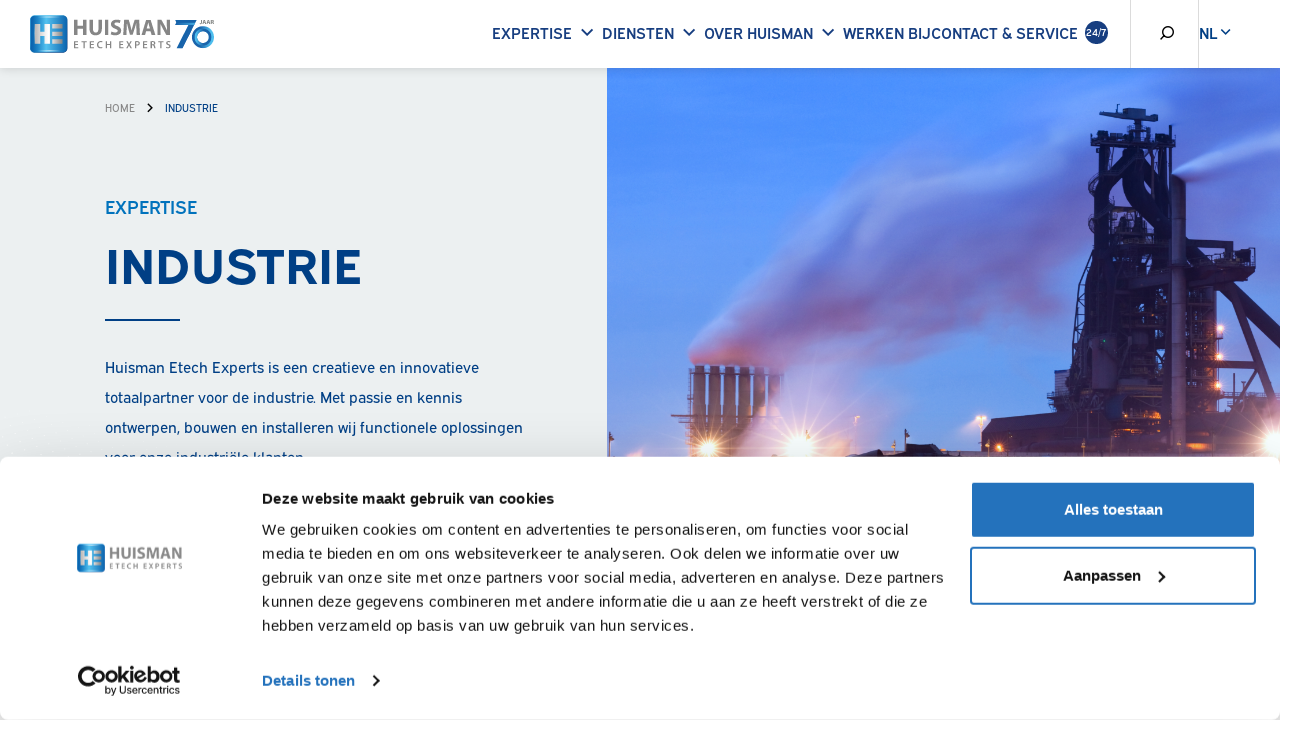

--- FILE ---
content_type: text/html; charset=utf-8
request_url: https://www.huismanetech.nl/industrie
body_size: 18305
content:



<!DOCTYPE html>
<html lang="nl">
<head>
    <meta charset="utf-8" />
    <meta name="viewport" content="width=device-width, initial-scale=1.0, viewport-fit=cover">
                <title>Industrie | Huisman Etech Experts</title>
            <meta property="og:title" content="Industrie | Huisman Etech Experts" />
            <meta property="og:locale" content="nl_NL" />
    <meta property="og:image:width" content="1200" />
    <meta property="og:image:height" content="600" />
    <meta property="og:site_name" content="Huisman Etech Experts" />
    <link rel="icon" type="image/png" sizes="16x16" href="/dist/favicon-16x16.png">
    <link rel="icon" type="image/png" sizes="32x32" href="/dist/favicon-32x32.png">
    
            <style>
                    .icon{line-height:1}.icon:before{font-family:iconFont!important;font-style:normal;font-weight:400!important;vertical-align:top}.icon-chevron-down:before{content:"\f10b"}.icon-chevron-left:before{content:"\f10c"}.icon-chevron-right:before{content:"\f10d"}.icon-cross:before{content:"\f111"}.icon-hamburger:before{content:"\f115"}.icon-mail:before{content:"\f11b"}.icon-minus:before{content:"\f11c"}.icon-phone:before{content:"\f11f"}.icon-plus:before{content:"\f126"}.icon-search:before{content:"\f128"}.icon-usp:before{content:"\f12e"}html{-ms-text-size-adjust:100%;-webkit-text-size-adjust:100%;font-family:sans-serif}body{margin:0}header,section{display:block}a{background-color:transparent}h1{font-size:2em;margin:.67em 0}img{border-style:none}svg:not(:root){overflow:hidden}button,input{font:inherit}button,input{overflow:visible}button,input{margin:0}button{text-transform:none}button{-webkit-appearance:button}button::-moz-focus-inner,input::-moz-focus-inner{border:0;padding:0}button:-moz-focusring,input:-moz-focusring{outline:1px dotted ButtonText}.container{margin-left:auto;margin-right:auto;padding-left:15px;padding-right:15px}.container:after{clear:both;content:"";display:table}@media (min-width:544px){.container{max-width:576px}}@media (min-width:768px){.container{max-width:720px}}@media (min-width:992px){.container{max-width:940px}}@media (min-width:1200px){.container{max-width:1140px}}.row{margin-left:-15px;margin-right:-15px}.row:after{clear:both;content:"";display:table}.col-sm-5,.col-sm-7,.col-xs-12{min-height:1px;padding-left:15px;padding-right:15px;position:relative}.col-xs-12{float:left;width:100%}@media (min-width:544px){.col-sm-5{float:left;width:41.6666666667%}.col-sm-7{float:left;width:58.3333333333%}}:root{--swiper-theme-color:#007aff}:root{--swiper-navigation-size:44px}*,:after,:before{-webkit-box-sizing:border-box;box-sizing:border-box}::-webkit-scrollbar{height:6px;width:6px}::-webkit-scrollbar-thumb{background:rgba(0,0,0,.3);border-radius:5px}::-webkit-scrollbar-thumb:hover{background:rgba(0,0,0,.5)}html{font-size:15px;overflow-x:hidden;scroll-behavior:smooth;scroll-padding:2rem}@media (min-width:1600px){html{font-size:16px}}@media (max-width:74.9em){html{font-size:14.5px}}@media (max-width:61.9em){html{font-size:14px}}@media (max-width:47.9em){html{font-size:13px}}body{background-color:#fff;overflow-x:clip}img{max-height:100%;max-width:100%;vertical-align:middle}ul{margin-top:0}.primary{color:#003f85}.contact_popup,header{-webkit-box-shadow:0 0 10px 0 rgba(0,0,0,.16);box-shadow:0 0 10px 0 rgba(0,0,0,.16)}.avatar{background-color:#ecf0f1;border-radius:50%;display:inline-block;height:3rem;margin-right:.8rem;overflow:hidden;position:relative;width:3rem}.avatar img{left:0;max-height:none;position:absolute;top:0;width:100%}#scrollanimation{bottom:6.5rem;left:50%;position:absolute;-webkit-transform:translateX(-50%);transform:translateX(-50%);width:3rem;z-index:10}body{color:#535058;font-family:expressway,Helvetica Neue,Helvetica,Arial,sans-serif;font-size:1rem;line-height:1.85}a{color:inherit}a.no-underline{text-decoration:none}p{line-height:2;margin-top:0}h1,h4,h5{line-height:1.2;margin-bottom:1rem;margin-top:0;overflow-wrap:break-word}h1{color:#fff;font-size:3.3rem;margin-bottom:2rem;padding-bottom:2rem;position:relative;text-transform:uppercase}@media (max-width:47.9em){h1{font-size:2.7rem}}h1:after{background:currentColor;bottom:0;content:"";height:2px;left:0;position:absolute;width:5rem}h4,h5{color:#003f85;font-size:1.2rem;font-weight:600;text-transform:none}h5{color:#0072bc;font-size:1.2rem}.logo_image{height:48px;width:184px}@media (max-width:47.9em){.logo_image{height:44px;width:120px}}button{-webkit-appearance:none}.flex{display:-webkit-box;display:-ms-flexbox;display:flex}.no-margin{margin:0!important}@media (min-width:61.9em){.section--negative-margin{margin-bottom:-5rem}}.section--padding--small{padding-bottom:2rem;padding-top:2rem}.section--padding-t--large{padding-top:11rem}@media (max-width:61.9em){.section--padding-t--large{padding-top:3rem}}.section--light--dots{background-color:#ecf0f1;color:#000}.section--light--dots{position:relative}.section--light--dots .container_left{position:relative;z-index:1}.section--light--dots:after{background-image:url(../images/design/dots.c0857f.svg);background-position:bottom;background-repeat:no-repeat;background-size:cover;bottom:0;content:"";-webkit-filter:brightness(0) invert(1);filter:brightness(0) invert(1);height:252px;left:0;position:absolute;width:610px;z-index:0}.row--flex{display:-webkit-box;display:-ms-flexbox;display:flex;-ms-flex-wrap:wrap;flex-wrap:wrap}@media (max-width:47.9em){.container_left{padding-left:15px}}@media (min-width:544px){.container{max-width:576px}.container_left{padding-left:calc(50vw - 273px)}}@media (min-width:768px){.container{max-width:720px}.container_left{padding-left:calc(50vw - 345px)}}@media (min-width:992px){.container{max-width:900px}.container_left{padding-left:calc(50vw - 435px)}}@media (min-width:1200px){.container{max-width:1100px}.container_left{padding-left:calc(50vw - 535px)}}@media (min-width:1300px){.container{max-width:1240px}.container_left{padding-left:calc(50vw - 605px)}}@media (min-width:1400px){.container{max-width:1315px}.container_left{padding-left:calc(50vw - 642.5px)}}header{-webkit-box-pack:justify;-ms-flex-pack:justify;-webkit-box-align:center;-ms-flex-align:center;align-items:center;display:-webkit-box;display:-ms-flexbox;display:flex;justify-content:space-between;position:relative;z-index:11}header>*{margin-bottom:0}header .search{overflow:hidden;padding-left:1.5rem}@media (max-width:47.9em){header .search{display:none}}header .search input{opacity:0;padding:1.5rem 0;width:0}header .search .icon{width:1rem}.header--right{-webkit-box-flex:1;-ms-flex-positive:1;display:-webkit-box;display:-ms-flexbox;display:flex;flex-grow:1}.header--right_wrapper{z-index:1}.header--right_wrapper>div,.header--right_wrapper>form{border-left:1px solid hsla(0,0%,53%,.3);display:-webkit-box;display:-ms-flexbox;display:flex;font-weight:600;height:4.5rem;width:4.5rem}.nav_toggle_wrapper{margin-left:auto;position:relative;z-index:1}.nav_toggle{-webkit-box-orient:vertical;-webkit-box-direction:normal;-webkit-box-align:center;-ms-flex-align:center;-webkit-box-pack:center;-ms-flex-pack:center;align-items:center;background-color:#3271b6;color:#fff;display:-webkit-box;display:-ms-flexbox;display:flex;-ms-flex-direction:column;flex-direction:column;height:4.5rem;justify-content:center;position:relative;right:0;top:0;width:4.5rem;z-index:12}.nav_toggle>div{font-size:.8rem;font-weight:600;line-height:1;margin-top:.5rem;text-transform:uppercase}.nav_toggle i{width:3rem}.nav_toggle .icon-cross{display:none}.notification{display:-webkit-box;display:-ms-flexbox;display:flex}.notification{-webkit-box-align:center;-ms-flex-align:center;-webkit-box-pack:center;-ms-flex-pack:center;align-items:center;background-color:#173e80;border-radius:50%;color:#fff;font-size:.65rem;font-weight:600;height:1.5rem;justify-content:center;margin-left:.5rem;width:1.5rem}.nav{display:-webkit-box;display:-ms-flexbox;display:flex;-ms-flex-wrap:wrap;flex-wrap:wrap;list-style:none;list-style-image:none;margin:0;padding:0}.nav .icon-chevron-down,.nav .icon-plus{font-size:.8em}.header--right .nav_item--languages{padding:0}.nav_link{-webkit-box-align:center;-ms-flex-align:center;align-items:center;display:-webkit-box;display:-ms-flexbox;display:flex;font-weight:600;text-decoration:none;text-transform:uppercase}.dropdown_footer{border-top:1px solid hsla(0,0%,100%,.15);font-weight:700;margin-top:1rem;padding-top:2rem}.dropdown_footer p{margin:0}.full_dropdown ul{-webkit-box-orient:vertical;-webkit-box-direction:normal;display:-webkit-box;display:-ms-flexbox;display:flex;-ms-flex-direction:column;flex-direction:column;list-style:none;list-style-image:none;margin-bottom:1.5rem;padding:0}.full_dropdown ul li a{display:inline-block;padding-left:1.5rem;position:relative;text-decoration:none}.full_dropdown ul li a:before{background-image:url([data-uri]);background-position:0;background-repeat:no-repeat;background-size:contain;content:"";display:block;height:.75em;left:0;opacity:.6;position:absolute;top:.5em;width:.75em}@media (min-width:74.9em){header{background-color:#fff;padding-left:1rem}.header--right_wrapper{-webkit-box-flex:1;-ms-flex-positive:1;-webkit-box-pack:end;-ms-flex-pack:end;-webkit-box-align:center;-ms-flex-align:center;align-items:center;background-color:#fff;display:-webkit-box;display:-ms-flexbox;display:flex;flex-grow:1;justify-content:flex-end}.header_mobile_nav{display:none!important}.nav_item--languages{position:relative}.nav_item--languages .dropdown_menu{background:#fff;list-style:none;margin:0;opacity:0;padding:0;position:absolute;right:0;top:100%;visibility:hidden;width:100%;z-index:1}.nav_item--languages .dropdown_menu li{margin:0}.nav_item--languages .dropdown_menu li a{display:block;padding:.5rem 1rem;text-decoration:none}.nav_item--languages .nav_link{-webkit-box-align:center;-ms-flex-align:center;align-items:center;color:#003f85;display:-webkit-inline-box;display:-ms-inline-flexbox;display:inline-flex;line-height:1}.nav_item--languages .nav_link .icon{font-size:.65em;width:1rem}.nav{margin-right:1.5rem}.nav_link{border-bottom:3px solid transparent;color:#173e80;height:4.5rem;padding-inline:1.15rem}.nav_toggle_wrapper{display:none!important}.dropdown_title{font-size:1.2rem;font-weight:700;margin-bottom:2rem;padding-bottom:1rem;position:relative;text-transform:uppercase}.dropdown_title .icon{display:none}.dropdown_title:after{background:#3271b6;bottom:0;content:"";height:3px;left:0;position:absolute;width:2rem}.dropdown_title--hide{opacity:0}.full_dropdown{background-image:linear-gradient(-45deg,#3271b6,#173e80 60%);color:#fff;display:none;left:0;padding-block:2rem;position:absolute;top:100%;width:100%}.full_dropdown:after{background-image:url(../images/design/dots.c0857f.svg);background-position:bottom;background-repeat:no-repeat;background-size:cover;bottom:0;content:"";-webkit-filter:brightness(0) invert(1);filter:brightness(0) invert(1);height:252px;position:absolute;right:0;-webkit-transform:scaleX(-1);transform:scaleX(-1);width:610px;z-index:0}.full_dropdown .row{display:-webkit-box;display:-ms-flexbox;display:flex}.full_dropdown .row .col{-webkit-box-flex:1;-ms-flex:1;flex:1}}.header_mobile_nav{-webkit-box-pack:justify;-ms-flex-pack:justify;border-bottom:1px solid hsla(0,0%,100%,.15);display:-webkit-box;display:-ms-flexbox;display:flex;font-weight:600;justify-content:space-between;margin-inline:-1.5rem;padding-block:1.25rem;padding-inline:1.5rem}.header_mobile_nav,.header_mobile_nav>div{-webkit-box-align:center;-ms-flex-align:center;align-items:center}.header_mobile_nav>div{display:-webkit-inline-box;display:-ms-inline-flexbox;display:inline-flex;gap:.5rem;line-height:1.2}.header_mobile_nav>div:last-child{opacity:.75}#nav_back{margin-left:-.5em;opacity:0}#nav_back .icon{font-size:.8em}@media (max-width:74.9em){header{-webkit-box-shadow:none;box-shadow:none;padding-left:15px}header .nav_item--languages,header .search{display:none}.header--right{-webkit-box-orient:vertical;-webkit-box-direction:normal;background-image:linear-gradient(-45deg,#3271b6,#173e80 60%);color:#fff;-ms-flex-direction:column;flex-direction:column;height:100vh;left:0;opacity:0;padding:1.5rem;position:fixed;top:0;-webkit-transform:scale(1.05);transform:scale(1.05);-webkit-transform-origin:center center;transform-origin:center center;visibility:hidden;width:100%;z-index:2}.header--right:after{background-image:url(../images/design/dots.c0857f.svg);background-position:100% 100%;background-repeat:no-repeat;background-size:cover;bottom:0;content:"";-webkit-filter:brightness(0) invert(1);filter:brightness(0) invert(1);height:252px;position:absolute;right:0;-webkit-transform:scaleX(-1);transform:scaleX(-1);width:610px;z-index:0}.header--right .col,.header--right_wrapper{width:100%}.dropdown_footer,.full_dropdown{display:none}.dropdown_inner{display:grid;grid-template-rows:0fr}.dropdown_inner>div{border-bottom:1px solid hsla(0,0%,100%,.15);overflow:hidden}.dropdown_inner ul:last-child{margin-bottom:1rem;padding-bottom:1rem}.dropdown_title{-webkit-box-pack:justify;-ms-flex-pack:justify;-webkit-box-align:center;-ms-flex-align:center;align-items:center;color:#fff;display:-webkit-box;display:-ms-flexbox;display:flex;justify-content:space-between;margin-bottom:0;padding-block:1rem}.dropdown_title .icon-minus{display:none}.nav{-webkit-box-orient:vertical;-webkit-box-direction:normal;-webkit-box-pack:justify;-ms-flex-pack:justify;-ms-flex-direction:column;flex-direction:column;justify-content:space-between;width:100%}.nav .icon-chevron-down{-webkit-transform:rotate(-90deg);transform:rotate(-90deg);-webkit-transform-origin:center center;transform-origin:center center}.full_dropdown ul:last-child{margin-bottom:0}.full_dropdown .container{max-width:unset}.notification{background-color:#fff;color:#173e80;margin-right:auto}.nav_item:not(:last-child){border-bottom:1px solid hsla(0,0%,100%,.15)}.nav_link{-webkit-box-pack:justify;-ms-flex-pack:justify;color:#fff;justify-content:space-between;padding-block:1rem;width:100%}}header>.container{-webkit-box-align:center;-ms-flex-align:center;-webkit-box-pack:justify;-ms-flex-pack:justify;align-items:center;display:-webkit-box;display:-ms-flexbox;display:flex;justify-content:space-between;width:100%}@media (max-width:74.9em){header>.container{padding:0}}.header--default>.container{max-width:unset}.icon{-webkit-box-align:center;-ms-flex-align:center;-webkit-box-pack:center;-ms-flex-pack:center;align-items:center;display:-webkit-box;display:-ms-flexbox;display:flex;justify-content:center;width:2rem}.area-usp{margin-top:2rem}@media (min-width:61.9em){.area-usp{-webkit-box-align:center;-ms-flex-align:center;align-items:center;display:-webkit-box;display:-ms-flexbox;display:flex;-ms-flex-wrap:wrap;flex-wrap:wrap}}.area-usp_usp{-webkit-box-align:center;-ms-flex-align:center;align-items:center;color:#003f85;display:-webkit-box;display:-ms-flexbox;display:flex;font-size:.9rem;font-weight:700;text-transform:uppercase}@media (min-width:61.9em){.area-usp_usp{-webkit-box-pack:justify;-ms-flex-pack:justify;justify-content:space-between}}.area-usp_usp:not(:last-child){margin-right:1rem}.area-usp_usp i{font-size:1.3rem;margin-right:.25rem}.branchb2b h5{text-transform:uppercase}.branchb2b_brandbox{position:relative;z-index:3}.branchb2b_brandbox .row{min-height:80vh}@media (max-width:61.9em){.branchb2b_brandbox .row{min-height:60vh}}@media (max-width:47.9em){.branchb2b_brandbox .row{min-height:40vh}}.branchb2b_brandbox--left{-webkit-box-orient:vertical;-webkit-box-direction:normal;-webkit-box-pack:justify;-ms-flex-pack:justify;display:-webkit-box;display:-ms-flexbox;display:flex;-ms-flex-direction:column;flex-direction:column;justify-content:space-between;padding-right:3rem}.branchb2b_brandbox_image{background-size:cover;position:relative;width:100%}@media (max-width:61.9em){.branchb2b_brandbox_image{min-height:60vh}}@media (max-width:47.9em){.branchb2b_brandbox_image{min-height:40vh}}.branchb2b .adviceblock{bottom:0;left:1rem;position:absolute;right:auto}.adviceblock{background-color:#0072bc;color:#fff;display:-webkit-inline-box;display:-ms-inline-flexbox;display:inline-flex;text-transform:none;width:-webkit-fit-content;width:-moz-fit-content;width:fit-content}@media (max-width:61.9em){.adviceblock{-webkit-box-pack:justify;-ms-flex-pack:justify;bottom:0;justify-content:space-between;left:0;position:fixed!important;width:100%;z-index:100}}.adviceblock i{color:#fff!important;font-size:1.2rem}.adviceblock_left{-webkit-box-align:center;-ms-flex-align:center;align-items:center;padding:.75rem 0 .75rem 1rem}.adviceblock_left,.adviceblock_right{display:-webkit-box;display:-ms-flexbox;display:flex}.adviceblock_right{padding-left:2rem}.adviceblock_right>div{-webkit-box-align:center;-ms-flex-align:center;align-items:center;display:-webkit-box;display:-ms-flexbox;display:flex;padding:0 1.5rem;position:relative;text-decoration:none}.adviceblock_right>div:after{background:#fff;content:"";height:150%;left:0;opacity:.3;position:absolute;top:0;width:1px}.adviceblock .avatar{margin-right:2rem}@media (max-width:61.9em){.adviceblock .avatar{margin-right:1rem}}.adviceblock h4{color:#fff;margin-bottom:0;text-transform:uppercase}.adviceblock p{margin-bottom:0}.breadcrumbs{-webkit-box-align:center;-ms-flex-align:center;align-items:center;display:-webkit-box;display:-ms-flexbox;display:flex;font-size:.7rem;margin-bottom:2rem;position:relative;text-transform:uppercase;z-index:1}.breadcrumbs i{font-size:.6rem}.breadcrumbs span{color:#003f85}.breadcrumbs a{color:#868686;text-decoration:none}.branchb2b_brandbox{position:relative}.contact_popup{background-color:#fff;color:#868686;display:none;padding:.4rem 1rem;position:absolute;right:1.4rem;text-decoration:none;top:85%}@media (max-width:61.9em){.contact_popup{top:-45%}}.contact_popup:before{border-bottom:8px solid #fff;border-left:6px solid transparent;border-right:6px solid transparent;content:"";display:block;height:0;position:absolute;right:10px;top:-8px;width:0}@media (max-width:61.9em){.contact_popup:before{border-bottom:0;border-top:8px solid #fff;bottom:-8px;top:auto}}.contact_popup_toggle{position:relative}.search{display:-webkit-inline-box;display:-ms-inline-flexbox;display:inline-flex;position:relative}.search input{border:0;color:#003f85;height:100%;outline:0;padding:0 1rem}.search input::-webkit-input-placeholder{color:#535058}.search input::-moz-placeholder{color:#535058}.search input:-ms-input-placeholder{color:#535058}.search input::-ms-input-placeholder{color:#535058}.search button{-webkit-box-align:center;-ms-flex-align:center;align-items:center;-webkit-appearance:none;background:0 0;border:0;display:-webkit-box;display:-ms-flexbox;display:flex}.search i{position:relative;right:0}
            </style>
    <link rel="stylesheet" type="text/css" href="/dist/css/app.css?v=1.0.3.11">
    <link href="https://use.typekit.net/pjg3tli.css" rel="stylesheet">

        <!-- Google Tag Manager -->
        <script>
    (function (w, d, s, l, i) {
		w[l] = w[l] || []; w[l].push({
			'gtm.start':
				new Date().getTime(), event: 'gtm.js'
		}); var f = d.getElementsByTagName(s)[0],
			j = d.createElement(s), dl = l != 'dataLayer' ? '&l=' + l : ''; j.async = true; j.src =
				'https://www.googletagmanager.com/gtm.js?id=' + i + dl; f.parentNode.insertBefore(j, f);
        })(window, document, 'script', 'dataLayer', 'GTM-N7RNSQ9');
        </script>
        <!-- End Google Tag Manager -->

    <script type="application/ld+json">

        {
        "@context": "http://schema.org",
        "@type": "BreadcrumbList",
        "itemListElement":
        [
            
                {
                "@type": "ListItem",
                "position": 1,
                "item":
                {
                "@id": "/",
                "name": "Home"
                }
                },
            
        {
        "@type": "ListItem",
        "position": 2,
        "item":
        {
        "@id": "/industrie",
        "name": "Industrie"
        }
        }
        ]
        }
    </script>

    <script type='application/ld+json'>
        {
        "@context":"https:\/\/schema.org",
        "@type":"Organization",
        "url":"https:\/\/www.huismanetech.nl\/",
        "sameAs":[
            
                "https://www.facebook.com/HuismanEtech",
            
            
                "https://www.linkedin.com/company/huisman-etech-experts/",
            
            
                "https://www.instagram.com/huismanetechexperts/",
            
            
                "https://www.youtube.com/c/HuismanetechNl"
            
        ],
        "@id":"https:\/\/www.huismanetech.com\/#organization",
        "name":"Huisman Etech Experts",
        "email":"info@huismanetech.nl",
        "telephone":"+31 487 518 555",
        "address": {
        "@type": "PostalAddress",
        "addressLocality": "",
        "postalCode": "",
        "streetAddress": ""
        },
        "logo":"https:\/\/www.huismanetech.com\/media/dcyebtsj/logo-huisman-70-jaar.svg"
        }
    </script>


    <link rel="alternate" hreflang="nl-nl" href="https://www.huismanetech.nl/">
    <link rel="alternate" hreflang="en-us" href="https://www.huismanetech.com/">
    <link rel="alternate" hreflang="de-de" href="https://www.huismanetech.de/">
    <link rel="alternate" hreflang="x-default" href="https://www.huismanetech.nl/">
</head>
<body class="desktop body-industrie body-brancheB2B">
        <!-- Google Tag Manager (noscript) -->
        <noscript>
            <iframe src="https://www.googletagmanager.com/ns.html?id=GTM-N7RNSQ9"
                    height="0" width="0" style="display:none;visibility:hidden"></iframe>
        </noscript>
        <!-- End Google Tag Manager (noscript) -->

    


<header class="header--default">
    <div class="container">
            <a href="/">
                <img class="logo_image" src="/media/dcyebtsj/logo-huisman-70-jaar.svg?mode=pad&amp;width=158&amp;height=40" alt="/Media/Dcyebtsj/Logo Huisman 70 Jaar" />
            </a>
        <div class="header--right">
            <div class="header_mobile_nav">
                <div id="nav_back">
                    <i class="icon icon-chevron-left"></i>
                    <span>Terug</span>
                </div>
                <div id="nav_close">
                    <i class="icon icon-cross"></i>
                </div>
            </div>
            <div class="header--right_wrapper">
                    <ul class="nav">
                            <li class="nav_item nav_item--dropdown">
                                    <span class="nav_link">
                                        Expertise
                                                                                    <i class="icon icon-chevron-down"></i>
                                    </span>
                                                                    <div class="full_dropdown">
                                        <div class="container">
                                                <div class="row">

                                                        <div class="col">
                                                            <p class="dropdown_title ">
                                                                Expertise
                                                                <i class="icon icon-plus"></i>
                                                                <i class="icon icon-minus"></i>
                                                            </p>
                                                            <div class="dropdown_inner">
                                                                <div>
                                                                        <ul>
                                                                                <li>
                                                                                    <a href="/industrie">Industrie</a>
                                                                                </li>
                                                                                <li>
                                                                                    <a href="/maritiem">Maritiem</a>
                                                                                </li>
                                                                                <li>
                                                                                    <a href="/bouw-retail">Bouw &amp; Retail</a>
                                                                                </li>

                                                                        </ul>
                                                                                                                                    </div>
                                                            </div>
                                                        </div>
                                                        <div class="col">
                                                            <p class="dropdown_title dropdown_title--hide">
                                                                Expertise
                                                                <i class="icon icon-plus"></i>
                                                                <i class="icon icon-minus"></i>
                                                            </p>
                                                            <div class="dropdown_inner">
                                                                <div>
                                                                        <ul>
                                                                                <li>
                                                                                    <a href="/overheid-zorg">Overheid &amp; Zorg</a>
                                                                                </li>
                                                                                <li>
                                                                                    <a href="/diensten/paneelbouw">Paneelbouw</a>
                                                                                </li>
                                                                                <li>
                                                                                    <a href="/consument">Consument</a>
                                                                                </li>

                                                                        </ul>
                                                                                                                                    </div>
                                                            </div>
                                                        </div>
                                                        <div class="col">
                                                            <p class="dropdown_title dropdown_title--hide">
                                                                Expertise
                                                                <i class="icon icon-plus"></i>
                                                                <i class="icon icon-minus"></i>
                                                            </p>
                                                            <div class="dropdown_inner">
                                                                <div>
                                                                        <ul>
                                                                                <li>
                                                                                    <a href="/diensten/verduurzaming">Verduurzaming</a>
                                                                                </li>
                                                                                <li>
                                                                                    <a href="/diensten/service-beheer">Service &amp; beheer</a>
                                                                                </li>

                                                                        </ul>
                                                                                                                                    </div>
                                                            </div>
                                                        </div>
                                                </div>
                                                                                            <div class="dropdown_footer">
                                                    <p>Totaalpartner in elektrotechniek sinds 1955</p>
                                                </div>
                                        </div>
                                    </div>
                            </li>
                            <li class="nav_item nav_item--dropdown">
                                    <a class="nav_link" href="/diensten">
                                        Diensten
                                                                                    <i class="icon icon-chevron-down"></i>
                                    </a>
                                                                    <div class="full_dropdown">
                                        <div class="container">
                                                <div class="row">

                                                        <div class="col">
                                                            <p class="dropdown_title ">
                                                                Zakelijk
                                                                <i class="icon icon-plus"></i>
                                                                <i class="icon icon-minus"></i>
                                                            </p>
                                                            <div class="dropdown_inner">
                                                                <div>
                                                                                                                                                    <p class="no-margin">
                                                                                    <a class="no-underline" href="/diensten/industriele-automatisering">Industri&#235;le automatisering</a>
                                                                                </p>
                                                                                <ul>
                                                                                        <li>
                                                                                            <a href="/diensten/industriele-automatisering/installatie">Installatie</a>
                                                                                        </li>
                                                                                        <li>
                                                                                            <a href="/diensten/industriele-automatisering/hardware-engineering">Hardware engineering</a>
                                                                                        </li>
                                                                                        <li>
                                                                                            <a href="/diensten/industriele-automatisering/software-engineering">Software engineering</a>
                                                                                        </li>
                                                                                </ul>
                                                                                <p class="no-margin">
                                                                                    <a class="no-underline" href="/diensten/gebouwgebonden-installaties">Gebouwgebonden installaties</a>
                                                                                </p>
                                                                                <ul>
                                                                                        <li>
                                                                                            <a href="/diensten/gebouwgebonden-installaties/domotica">Domotica</a>
                                                                                        </li>
                                                                                        <li>
                                                                                            <a href="/diensten/gebouwgebonden-installaties/cctv">CCTV</a>
                                                                                        </li>
                                                                                        <li>
                                                                                            <a href="/diensten/gebouwgebonden-installaties/brandbeveiliging">Brandbeveiliging</a>
                                                                                        </li>
                                                                                        <li>
                                                                                            <a href="/diensten/gebouwgebonden-installaties/ontruimingsinstallaties">Ontruimingsinstallaties</a>
                                                                                        </li>
                                                                                        <li>
                                                                                            <a href="/diensten/gebouwgebonden-installaties/toegangscontrolesystemen">Toegangscontrolesystemen</a>
                                                                                        </li>
                                                                                        <li>
                                                                                            <a href="/diensten/gebouwgebonden-installaties/inbraakbeveiliging-installatie">Inbraakbeveiliging installatie</a>
                                                                                        </li>
                                                                                        <li>
                                                                                            <a href="/diensten/gebouwgebonden-installaties/noodverlichtingsinstallaties">Noodverlichtingsinstallaties</a>
                                                                                        </li>
                                                                                </ul>
                                                                                <p class="no-margin">
                                                                                    <a class="no-underline" href="/diensten/verduurzaming">Verduurzaming</a>
                                                                                </p>
                                                                                <ul>
                                                                                        <li>
                                                                                            <a href="/diensten/verduurzaming/zakelijke-zonnepanelen">Zakelijke zonnepanelen</a>
                                                                                        </li>
                                                                                        <li>
                                                                                            <a href="/diensten/verduurzaming/laadpalen">Laadpalen</a>
                                                                                        </li>
                                                                                        <li>
                                                                                            <a href="/diensten/verduurzaming/led-verlichting">LED Verlichting</a>
                                                                                        </li>
                                                                                        <li>
                                                                                            <a href="/diensten/verduurzaming/duurzame-brandstofinstallaties">Duurzame brandstofinstallaties</a>
                                                                                        </li>
                                                                                        <li>
                                                                                            <a href="/consument/zonnepaneleninstallatie">Zonnepaneleninstallatie (consument)</a>
                                                                                        </li>
                                                                                </ul>
                                                                </div>
                                                            </div>
                                                        </div>
                                                        <div class="col">
                                                            <p class="dropdown_title dropdown_title--hide">
                                                                Commercial
                                                                <i class="icon icon-plus"></i>
                                                                <i class="icon icon-minus"></i>
                                                            </p>
                                                            <div class="dropdown_inner">
                                                                <div>
                                                                                                                                                    <p class="no-margin">
                                                                                    <a class="no-underline" href="/diensten/verlichting">Verlichting</a>
                                                                                </p>
                                                                                <ul>
                                                                                        <li>
                                                                                            <a href="/diensten/verlichting">Verlichting</a>
                                                                                        </li>
                                                                                        <li>
                                                                                            <a href="/verlichting-maritiem">Verlichting maritiem</a>
                                                                                        </li>
                                                                                </ul>
                                                                                <p class="no-margin">
                                                                                    <a class="no-underline" href="/diensten/service-beheer">Service &amp; management</a>
                                                                                </p>
                                                                                <ul>
                                                                                        <li>
                                                                                            <a href="/diensten/service-beheer">Service &amp; beheer</a>
                                                                                        </li>
                                                                                </ul>
                                                                                <p class="no-margin">
                                                                                    <a class="no-underline" href="/diensten/ict-infrastructuur">ICT infrastructuur</a>
                                                                                </p>
                                                                                <ul>
                                                                                        <li>
                                                                                            <a href="/diensten/ict-infrastructuur/data-infrastructuur">Data infrastructuur</a>
                                                                                        </li>
                                                                                        <li>
                                                                                            <a href="/diensten/ict-infrastructuur/telecom">Telecom</a>
                                                                                        </li>
                                                                                        <li>
                                                                                            <a href="/diensten/ict-infrastructuur/netwerk-aanleggen">Netwerk aanleggen</a>
                                                                                        </li>
                                                                                </ul>
                                                                                <p class="no-margin">
                                                                                    <a class="no-underline" href="/keuringen-inspecties">Keuringen &amp; inspecties</a>
                                                                                </p>
                                                                                <ul>
                                                                                        <li>
                                                                                            <a href="/keuringen-inspecties">SCIOS Scope 8, 9, 10, 12</a>
                                                                                        </li>
                                                                                        <li>
                                                                                            <a href="/keuringen-inspecties/nen2767">NEN2767</a>
                                                                                        </li>
                                                                                        <li>
                                                                                            <a href="/keuringen-inspecties/nen2484">NEN2484</a>
                                                                                        </li>
                                                                                        <li>
                                                                                            <a href="/keuringen-inspecties/thermografische-inspecties">Thermografische inspecties</a>
                                                                                        </li>
                                                                                        <li>
                                                                                            <a href="/keuringen-inspecties/nen1010">NEN1010</a>
                                                                                        </li>
                                                                                        <li>
                                                                                            <a href="/keuringen-inspecties/nen-en-iec-60974-4">NEN-EN-IEC 60974-4</a>
                                                                                        </li>
                                                                                        <li>
                                                                                            <a href="/keuringen-inspecties/inspectie-scheepsinstallatie">Inspectie scheepsinstallatie</a>
                                                                                        </li>
                                                                                </ul>
                                                                                <p class="no-margin">
                                                                                    <a class="no-underline" href="/diensten/paneelbouw">Paneelbouw</a>
                                                                                </p>
                                                                                <ul>
                                                                                        <li>
                                                                                            <a href="/diensten/paneelbouw/besturingskasten">Besturingskasten</a>
                                                                                        </li>
                                                                                        <li>
                                                                                            <a href="/diensten/paneelbouw/siemens-alpha">Siemens Alpha</a>
                                                                                        </li>
                                                                                        <li>
                                                                                            <a href="/diensten/paneelbouw/distributienetwerken">Distributienetwerken</a>
                                                                                        </li>
                                                                                        <li>
                                                                                            <a href="/diensten/siemens-sivacon-partner">Siemens Sivacon Partner</a>
                                                                                        </li>
                                                                                </ul>
                                                                </div>
                                                            </div>
                                                        </div>
                                                        <div class="col">
                                                            <p class="dropdown_title ">
                                                                Consument
                                                                <i class="icon icon-plus"></i>
                                                                <i class="icon icon-minus"></i>
                                                            </p>
                                                            <div class="dropdown_inner">
                                                                <div>
                                                                        <ul>
                                                                                <li>
                                                                                    <a href="/consument/elektra-werkzaamheden">Elektra werkzaamheden</a>
                                                                                </li>
                                                                                <li>
                                                                                    <a href="/consument/zonnepaneleninstallatie">Zonnepaneleninstallatie</a>
                                                                                </li>
                                                                                <li>
                                                                                    <a href="/consument/laadpalen">Laadpalen</a>
                                                                                </li>
                                                                                <li>
                                                                                    <a href="/consument/inbraakbeveiliging">Inbraakbeveiliging</a>
                                                                                </li>
                                                                                <li>
                                                                                    <a href="/consument/camerabeveiliging">Camerabeveiliging</a>
                                                                                </li>
                                                                                <li>
                                                                                    <a href="/consument/brandbeveiliging">Brandbeveiliging</a>
                                                                                </li>
                                                                                <li>
                                                                                    <a href="/consument/data-netwerk-telecom">Data, netwerk &amp; telecom</a>
                                                                                </li>
                                                                                <li>
                                                                                    <a href="/consument/toegangscontrolesystemen">Toegangscontrolesystemen</a>
                                                                                </li>
                                                                                <li>
                                                                                    <a href="/consument/luxe-woningbouw">Luxe woningbouw</a>
                                                                                </li>
                                                                                <li>
                                                                                    <a href="/diensten/service-beheer">Service &amp; beheer</a>
                                                                                </li>
                                                                                <li>
                                                                                    <a href="/diensten/service-beheer">Onderhoudscontract</a>
                                                                                </li>

                                                                        </ul>
                                                                                                                                    </div>
                                                            </div>
                                                        </div>
                                                </div>
                                                                                            <div class="dropdown_footer">
                                                    <p>Totaalpartner in elektrotechniek sinds 1955</p>
                                                </div>
                                        </div>
                                    </div>
                            </li>
                            <li class="nav_item nav_item--dropdown">
                                    <a class="nav_link" href="/over-ons">
                                        Over Huisman
                                                                                    <i class="icon icon-chevron-down"></i>
                                    </a>
                                                                    <div class="full_dropdown">
                                        <div class="container">
                                                <div class="row">

                                                        <div class="col">
                                                            <p class="dropdown_title ">
                                                                Over ons
                                                                <i class="icon icon-plus"></i>
                                                                <i class="icon icon-minus"></i>
                                                            </p>
                                                            <div class="dropdown_inner">
                                                                <div>
                                                                        <ul>
                                                                                <li>
                                                                                    <a href="/over-ons">Over ons</a>
                                                                                </li>
                                                                                <li>
                                                                                    <a href="/over-ons#logos">Certificaten</a>
                                                                                </li>
                                                                                <li>
                                                                                    <a href="/projecten">Projecten</a>
                                                                                </li>
                                                                                <li>
                                                                                    <a href="/diensten/innovaties">Innovaties</a>
                                                                                </li>
                                                                                <li>
                                                                                    <a href="/nieuws">Nieuws</a>
                                                                                </li>
                                                                                <li>
                                                                                    <a href="/diensten/siemens-sivacon-partner">Siemens Sivacon Partner</a>
                                                                                </li>

                                                                        </ul>
                                                                                                                                    </div>
                                                            </div>
                                                        </div>
                                                        <div class="col">
                                                            <p class="dropdown_title ">
                                                                Werken bij
                                                                <i class="icon icon-plus"></i>
                                                                <i class="icon icon-minus"></i>
                                                            </p>
                                                            <div class="dropdown_inner">
                                                                <div>
                                                                        <ul>
                                                                                <li>
                                                                                    <a href="/werken-bij">Werken Bij</a>
                                                                                </li>
                                                                                <li>
                                                                                    <a href="/vacatures">Vacatures</a>
                                                                                </li>
                                                                                <li>
                                                                                    <a href="/over-ons-als-werkgever">Over ons als werkgever</a>
                                                                                </li>

                                                                        </ul>
                                                                                                                                    </div>
                                                            </div>
                                                        </div>
                                                        <div class="col">
                                                            <p class="dropdown_title ">
                                                                Werken en leren
                                                                <i class="icon icon-plus"></i>
                                                                <i class="icon icon-minus"></i>
                                                            </p>
                                                            <div class="dropdown_inner">
                                                                <div>
                                                                        <ul>
                                                                                <li>
                                                                                    <a href="/academy">Huisman Academy</a>
                                                                                </li>
                                                                                <li>
                                                                                    <a href="/huisman-etech-express">De Huisman Etech Express</a>
                                                                                </li>

                                                                        </ul>
                                                                                                                                    </div>
                                                            </div>
                                                        </div>
                                                </div>
                                                                                            <div class="dropdown_footer">
                                                    <p>Totaalpartner in elektrotechniek sinds 1955</p>
                                                </div>
                                        </div>
                                    </div>
                            </li>
                            <li class="nav_item ">
                                    <a class="nav_link" href="/werken-bij">
                                        Werken bij
                                                                            </a>
                                                            </li>
                            <li class="nav_item ">
                                    <a class="nav_link" href="/contact">
                                        Contact &amp; Service
                                            <span class="notification">24/7</span>
                                                                            </a>
                                                            </li>
                    </ul>
                                                    <form class="search" action="/zoek" method="GET">
                        <input type="text" placeholder="Zoek naar..." name="query">
                        <button><i class="icon icon-search"></i></button>
                    </form>
                <div class="nav_item--languages">
                    <span class="nav_link">
                        <span>
                            NL
                        </span>
                        <i class="icon icon-chevron-down"></i>
                    </span>
                        <ul class="dropdown_menu">
                                <li>
                                    <a href="https://www.huismanetech.com/industry">
                                        EN
                                    </a>
                                </li>
                        </ul>
                </div>
            </div>
        </div>
        <div class="nav_toggle_wrapper">
            <div class="nav_toggle">
                <i class="icon icon-hamburger"></i>
                <i class="icon icon-cross"></i>
                <div>Menu</div>
            </div>
        </div>
    </div>
</header>



    

<a href="#scroll_area" class="hero_scroll" data-scroll>
    <div id="scrollanimation"></div>
</a>

<div class="branchb2b">
    <section class="branchb2b_brandbox section--light--dots">
        <div class="container_left">
            <div class="row row--flex">
                <div class="col-sm-5 col-xs-12 flex">
                    <div class="branchb2b_brandbox--left section--padding--small">
                        

<div class="breadcrumbs">
    <a href="/">
        Home
    </a>
        <i class="icon icon-chevron-right"></i>
    <span>Industrie</span>
</div>

                        <div>
                                <h5>Expertise</h5>
                                                            <h1 class="primary">Industrie</h1>
                                                            <div class="primary">
                                    <p>Huisman Etech Experts is een creatieve en innovatieve totaalpartner voor de industrie. Met passie en kennis ontwerpen, bouwen en installeren wij functionele oplossingen voor onze industriële klanten.</p>
                                </div>
                        </div>
                            <div class="area-usp">
                                <div class="area-usp_usp">
                                    <i class="icon icon-usp"></i>
                                    70 jaar ervaring
                                </div>
                                    <div class="area-usp_usp">
                                        <i class="icon icon-usp"></i>
                                        300 experts
                                    </div>
                                                                    <div class="area-usp_usp">
                                        <i class="icon icon-usp"></i>
                                        totaal partner
                                    </div>
                            </div>
                    </div>
                </div>
                <div class="col-sm-7 col-xs-12 flex">
                        <div class="branchb2b_brandbox_image" style="background-image: url(/media/obaclq3l/header.jpg)">
                        </div>
                    <div>
                        

    <div class="adviceblock">
        <div class="adviceblock_left">
                <div class="avatar">
                    <img src="/media/hhogovur/2021-werner-basten-jvg_1901.jpg" alt="Advies?" />
                </div>
            <div>
                    <h4>Advies?</h4>
                <p>Werner vertelt je meer.</p>            </div>
        </div>
        <div class="adviceblock_right">
                <div class="contact_popup_toggle">
                    <i class="icon icon-mail"></i>
                    <a class="contact_popup" href="mailto:info@huismanetech.com">
                        info@huismanetech.com
                    </a>
                </div>
                                <div class="contact_popup_toggle">
                        <i class="icon icon-phone"></i>
                        <a class="contact_popup" href="tel:0487518555">
                            0487518555
                        </a>
                    </div>
        </div>
    </div>

                    </div>
                </div>
            </div>
        </div>
    </section>

        <section class="section--negative-margin section--padding-t--large">
            <div class="container" id="scroll_area">
                <h2 class="margin-bottom-3x">Huisman Etech Experts <br>voor de industrie</h2>
            </div>
                <div class=container_right>
                    <div class="row">
                        <div class="col-sm-6 offset-sm-1 push-sm-5 col-xs-12 section--padding-b--large">
                            <div>
                                <p>Ongeacht welke branche: voedingsindustrie, machinebouw, petrochemie, non-food, waterschappen, beton-, funderings- en keramische industrie. Wij bundelen onze ervaring in deze sectoren met onze kennis van de allernieuwste technologie. Hierdoor voegen wij dagelijks waarde toe aan de processen van onze klanten en kunnen zij reageren op de uitdagingen waar zij mee te maken krijgen. Onze branchekennis en unieke expertise van hardware, software en paneelbouw leidt tot innovatieve oplossingen, die praktisch en betrouwbaar zijn.</p>
<p> </p>
<h2>OVERIGE INDUSTRIEËN</h2>
                            </div>
                                <div class="body-subdoelgroep_links">
                                    <div class="row">
                                            <div class="col-lg-6 col-xs-12">
                                                <a class="body-subdoelgroep_link" href="/industrie/voedingsindustrie#">
                                                    Voedingsindustrie
                                                    <i class="icon icon-chevron-right"></i>
                                                </a>
                                            </div>
                                            <div class="col-lg-6 col-xs-12">
                                                <a class="body-subdoelgroep_link" href="/industrie/non-food#">
                                                    Non-food
                                                    <i class="icon icon-chevron-right"></i>
                                                </a>
                                            </div>
                                            <div class="col-lg-6 col-xs-12">
                                                <a class="body-subdoelgroep_link" href="/industrie/machinebouw#">
                                                    Machinebouw
                                                    <i class="icon icon-chevron-right"></i>
                                                </a>
                                            </div>
                                            <div class="col-lg-6 col-xs-12">
                                                <a class="body-subdoelgroep_link" href="/industrie/waterschappen#">
                                                    Waterschappen
                                                    <i class="icon icon-chevron-right"></i>
                                                </a>
                                            </div>
                                            <div class="col-lg-6 col-xs-12">
                                                <a class="body-subdoelgroep_link" href="/industrie/petrochemie#">
                                                    Petrochemie
                                                    <i class="icon icon-chevron-right"></i>
                                                </a>
                                            </div>
                                            <div class="col-lg-6 col-xs-12">
                                                <a class="body-subdoelgroep_link" href="/industrie/beton-en-funderingsindustrie#">
                                                    Beton- en funderingsindustrie
                                                    <i class="icon icon-chevron-right"></i>
                                                </a>
                                            </div>
                                            <div class="col-lg-6 col-xs-12">
                                                <a class="body-subdoelgroep_link" href="/industrie/keramische-industrie">
                                                    Keramische industrie
                                                    <i class="icon icon-chevron-right"></i>
                                                </a>
                                            </div>
                                    </div>
                                </div>
                        </div>
                            <div class="col-sm-5 pull-sm-7 col-xs-12">
                                <img class="margin-bottom-3x" src="/media/yanpcijc/2022-fundie-jvg_7346.jpg?anchor=center&amp;mode=crop&amp;width=1132&amp;height=1200&amp;rnd=133704353508730000" alt="Fundie" />
                            </div>
                    </div>
                </div>
        </section>

        <section class="section--padding section--light">
            <div class="container">
                <div class="grid-spacing section--padding-b--normal">
                    
    <div class="umb-grid">
                <div class="grid-section">
    <div >
            <div class="container">
        <div class="row clearfix">
            <div class="col-md-12 column">
                <div >
                            
    
<h3>Robuuste en betrouwbare hardware-installaties</h3>
<p>Industriële omgevingen hebben robuuste en betrouwbare hardware-installaties nodig als schakel tussen alle processen. Maar ook veilige en slimme installaties, om de continuïteit te borgen. De door Huisman Etech Experts ontworpen installaties voldoen aan deze eisen. Snel en efficiënt te bedienen en dus optimaal inzetbaar!</p>
<p> </p>
<h3>Slimme software</h3>
<p>Complexe vraagstukken vertalen naar praktische oplossingen is waar onze software-engineers goed in zijn. Geen uitdaging is te groot voor deze ervaren en hoogopgeleide specialisten. Op basis van uw specifieke wensen en eisen ontwikkelen en programmeren zij besturingssystemen op maat. Snel en foutloos te bedienen, precies zoals het hoort.</p>
<p> </p>
<h3>Praktische besturingspanelen</h3>
<p>Met een goed werkend besturingspaneel bedient u eenvoudig de processen binnen uw organisatie. Wij zien echter in de praktijk veel verschil in kwaliteit tussen diverse besturings- en bedieningspanelen. Een slim ontworpen paneel versterkt de installatie. Hiervoor bent u bij ons aan het juiste adres. Met veel kennis en ervaring ontwikkelen wij besturingspanelen die veilig en optimaal werken, maar die ook eenvoudig te bedienen zijn.</p>
<p> </p>
<h3>Verzekerd van continuïteit</h3>
<p>Een productielijn die stilvalt, overbelasting, een kabelbreuk, het indringen van stof of vocht. Het zijn slechts enkele voorbeelden van storingen aan elektrotechnische installaties die kunnen optreden. De 24-uursservice van Huisman garandeert 7 dagen per week, 24 uur per dag, inzetbaarheid om storingen op te lossen. Met een onderhoudsovereenkomst op maat bent en blijft u verzekerd van een werkende installatie. We gaan zelfs nóg een stap verder door als partner continu mee te denken over de verdere optimalisatie van uw bedrijfsprocessen.</p>


                </div>
            </div>        </div>
            </div>
    </div>
                </div>
    </div>



                </div>
                <h2 class="text-center">Etech diensten</h2>
                    <h5 class="text-center margin-bottom-4x">Engineering, installatie en service & onderhoud. </h5>
                                
<div class="umb-block-list row row--flex">



<div class="col-sm-4 col-xs-12" data-sal="slide-up" data-sal-duration="850" data-sal-easing="ease-out-bounce">
        <a class="services_image_service" href="/diensten/elektrotechnische-installaties">
            <div>
                    <img src="/media/syfnzkdr/2021-jvg_3512.jpg?center=0.33115970513324466,0.49865053910526186&amp;mode=crop&amp;width=378&amp;height=210&amp;rnd=133028003588230000" alt="2021 JVG 3512" />
                <div class="services_image_service_content">
                        <h3 class="h4">Elektrotechnische installaties</h3>
                    <p>Wij voeren elektrawerkzaamheden uit in de utiliteit en woningbouw. Van advies tot onderhoud, wij hebben alles onder één dak.</p>                </div>
            </div>
        </a>
</div>


<div class="col-sm-4 col-xs-12" data-sal="slide-up" data-sal-duration="850" data-sal-easing="ease-out-bounce">
        <a class="services_image_service" href="/diensten/paneelbouw">
            <div>
                    <img src="/media/enzpujga/paneelbouw.jpg?anchor=center&amp;mode=crop&amp;width=378&amp;height=210&amp;rnd=133028003581230000" alt="Paneelbouw" />
                <div class="services_image_service_content">
                        <h3 class="h4">Paneelbouw</h3>
                    <p>De schakel tussen mens en machine, veilig en betrouwbaar gebouwd door Huisman Etech Experts.</p>                </div>
            </div>
        </a>
</div>


<div class="col-sm-4 col-xs-12" data-sal="slide-up" data-sal-duration="850" data-sal-easing="ease-out-bounce">
        <a class="services_image_service" href="/diensten/industriele-automatisering#">
            <div>
                    <img src="/media/aaiorcyx/2009-fabriek-elst-1848-huisman-fabriek-elst-28.jpg?anchor=center&amp;mode=crop&amp;width=378&amp;height=210&amp;rnd=133028001927570000" alt="2009 Fabriek Elst 1848 Huisman Fabriek Elst 28" />
                <div class="services_image_service_content">
                        <h3 class="h4">Industri&#235;le automatisering</h3>
                    <p>Processen automatiseren, versnellen, verbinden en optimaliseren met Huisman Etech Experts.</p>                </div>
            </div>
        </a>
</div>


<div class="col-sm-4 col-xs-12" data-sal="slide-up" data-sal-duration="850" data-sal-easing="ease-out-bounce">
        <a class="services_image_service" href="/diensten/gebouwgebonden-installaties">
            <div>
                    <img src="/media/zw5hixsx/gebouw-gebonden-installaties.jpg?anchor=center&amp;mode=crop&amp;width=378&amp;height=210&amp;rnd=133028003579200000" alt="Gebouw Gebonden Installaties" />
                <div class="services_image_service_content">
                        <h3 class="h4">Gebouwgebonden installaties</h3>
                    <p>Elektrische aansluitpunten, inbraakbeveiliging, CCTV’s, brandbeveiliging, toegangscontrole, verlichting en zelfs complete domotica-installaties.</p>                </div>
            </div>
        </a>
</div>


<div class="col-sm-4 col-xs-12" data-sal="slide-up" data-sal-duration="850" data-sal-easing="ease-out-bounce">
        <a class="services_image_service" href="/diensten/verlichting">
            <div>
                    <img src="/media/qhgdvxv5/scala-2-0-led-light-warm-sextoys-internet-6.jpg?center=0.24007354448094342,0.517278063310931&amp;mode=crop&amp;width=378&amp;height=210&amp;rnd=133028001943700000" alt="Scala 2.0 LED Light Warm (Sextoys...)(Internet) 6" />
                <div class="services_image_service_content">
                        <h3 class="h4">Verlichting</h3>
                    <p>Huisman Etech Experts is expert in verlichting. Lichtberekeningen, lichtplannen en lichtlijnen, led- en noodverlichting zijn voor ons vertrouwde materie.</p>                </div>
            </div>
        </a>
</div>


<div class="col-sm-4 col-xs-12" data-sal="slide-up" data-sal-duration="850" data-sal-easing="ease-out-bounce">
        <a class="services_image_service" href="/diensten/verduurzaming">
            <div>
                    <img src="/media/3b4fygjg/2020-d-n-bogerd_jvg-3.jpg?center=0.3718549707054411,0.50361411446875537&amp;mode=crop&amp;width=378&amp;height=210&amp;rnd=133028006398130000" alt="2020 D&#39;n Bogerd JVG (3)" />
                <div class="services_image_service_content">
                        <h3 class="h4">Verduurzaming</h3>
                    <p>Wij leveren duurzame, innovatieve en betrouwbare oplossingen voor iedere organisatie.</p>                </div>
            </div>
        </a>
</div>


<div class="col-sm-4 col-xs-12" data-sal="slide-up" data-sal-duration="850" data-sal-easing="ease-out-bounce">
        <a class="services_image_service" href="/diensten/innovaties">
            <div>
                    <img src="/media/2mhl1nod/2019-stuurhuis-diagnose-my-irisha-hy18151interior-0986.jpg?center=0.53090758734752941,0.529694930644889&amp;mode=crop&amp;width=378&amp;height=210&amp;rnd=133028001945870000" alt="2019 Stuurhuis, Diagnose, MY Irisha Hy18151interior 0986" />
                <div class="services_image_service_content">
                        <h3 class="h4">Innovaties</h3>
                    <p>Wilt u innoveren, optimaliseren, verduurzamen? Samen pakken we uw uitdaging aan.</p>                </div>
            </div>
        </a>
</div>


<div class="col-sm-4 col-xs-12" data-sal="slide-up" data-sal-duration="850" data-sal-easing="ease-out-bounce">
        <a class="services_image_service" href="/diensten/ict-infrastructuur">
            <div>
                    <img src="/media/rfhl0sjb/ict.jpg?center=0.40358988024246439,0.5005908135764886&amp;mode=crop&amp;width=378&amp;height=210&amp;rnd=133028001933500000" alt="ICT" />
                <div class="services_image_service_content">
                        <h3 class="h4">ICT infrastructuur</h3>
                    <p>Wij ontwerpen, installeren en onderhouden kwalitatieve en functionele ICT-infrastructuur voor organisaties.</p>                </div>
            </div>
        </a>
</div>


<div class="col-sm-4 col-xs-12" data-sal="slide-up" data-sal-duration="850" data-sal-easing="ease-out-bounce">
        <a class="services_image_service" href="/diensten/service-beheer">
            <div>
                    <img src="/media/eubpjpxu/20200928-service-basburghout_jvg-6.jpg?center=0.38202889421590758,0.510292185932622&amp;mode=crop&amp;width=378&amp;height=210&amp;rnd=132924208390570000" alt="20200928 Service Basburghout JVG (6)" />
                <div class="services_image_service_content">
                        <h3 class="h4">Service &amp; beheer</h3>
                    <p>Heeft u een storingsmelding? Onze servicemonteurs en software-engineers staan 24 uur per dag voor u klaar.</p>                </div>
            </div>
        </a>
</div></div>
            </div>
        </section>

        <div class="section--padding--normal section--light branchb2b_projects">
            <div class="container">
                <h2>Projecten waar we trots op zijn.</h2>
                    <h5>Projecten</h5>
            </div>
        </div>

    <div class="section--gradient_tl-br--dots">
            <div class="branchb2b_projects_center">
                <div class="container relative">
                    <div class="branchb2b_projects_left">
                        <div class="branchb2b_projects_picker">
                                <a class="active" data-index="0" href="/projecten/zandwinproject-geertjesgolf">
                                    <h4>Primeur in de zandwinningssector</h4>
                                    <h5>Zandwinproject Geertjesgolf</h5>
                                </a>

                        </div>
                            <a href="/projecten" class="branchb2b_projects_btn">
                                    <span>
                                        Bekijk alle projecten
                                    </span>
                                    <i class="icon icon-chevron-right"></i>
                            </a>
                    </div>
                </div>
                <div class="container_left">
                    <div class="branchb2b_projects_img">
                            <div class="swiper-container cases_slider" id="cases_slider">
                                <div class="swiper-wrapper">
                                            <div class="swiper-slide">
                                                <img src="/media/dxvl4j0p/20210309-geertjesgolf-23.jpg?anchor=center&amp;mode=crop&amp;width=962&amp;height=710&amp;rnd=133027976139830000" alt="20210309 Geertjesgolf (23)" />
                                            </div>
                                </div>
                            </div>
                    </div>
                </div>
                }
            </div>
                    <section class="section--padding">
                <div class="container">
                    <h2 class="white">Samenwerken met Huisman Etech Experts</h2>
                        <h5 class="white">Huisinstallateur van deze mooie bedrijven.</h5>
                </div>


    <div class="swiper-container partner_slider section--padding-t--normal " id="partner_slider">
        <div class="swiper-wrapper">
                    <div class="swiper-slide">
                                <a href="https://www.heinz.nl/" target="_blank">
                                    <img class="b-lazy b-lazy" data-src="/media/kptcbzjm/heinz-1.png" alt="Heinz 1 (1)" />
                                </a>
                    </div>
                    <div class="swiper-slide">
                                <a href="https://www.berryglobal.com/en/" target="_blank">
                                    <img class="b-lazy b-lazy" data-src="/media/b1wnd2uo/berry.png" alt="Berry" />
                                </a>
                    </div>
                    <div class="swiper-slide">
                                <a href="https://www.airbus.com/en" target="_blank">
                                    <img class="b-lazy b-lazy" data-src="/media/m5hdmskg/airbus.png" alt="Airbus" />
                                </a>
                    </div>
                    <div class="swiper-slide">
                                <a href="https://www.waterschaprivierenland.nl/" target="_blank">
                                    <img class="b-lazy b-lazy" data-src="/media/cqil0hyv/waterschap-rivieren.png" alt="Waterschap Rivieren" />
                                </a>
                    </div>
                    <div class="swiper-slide">
                                <a href="https://services.totalenergies.nl/" target="_blank">
                                    <img class="b-lazy b-lazy" data-src="/media/gdjbwzmj/totalenergies.png" alt="Totalenergies" />
                                </a>
                    </div>
                    <div class="swiper-slide">
                                <a href="https://www.lebotec.nl/" target="_blank">
                                    <img class="b-lazy b-lazy" data-src="/media/4vmp3jzn/lebotec.png" alt="Lebotec" />
                                </a>
                    </div>
                    <div class="swiper-slide">
                                <a href="https://staging.vogelensangh.nl/" target="_blank">
                                    <img class="b-lazy b-lazy" data-src="/media/5mnemf5f/steenfabriek-vogelensangh.png" alt="Steenfabriek Vogelensangh" />
                                </a>
                    </div>
                    <div class="swiper-slide">
                                <a href="https://www.deruijter.nl/" target="_blank">
                                    <img class="b-lazy b-lazy" data-src="/media/npng2axe/de-ruijter.png" alt="De Ruijter (1)" />
                                </a>
                    </div>
                    <div class="swiper-slide">
                                <a href="https://www.logoplaste.com/" target="_blank">
                                    <img class="b-lazy b-lazy" data-src="/media/hxgauqfl/logoplaste.png" alt="Logoplaste (1)" />
                                </a>
                    </div>
                    <div class="swiper-slide">
                                <a href="https://hollandia.biz/" target="_blank">
                                    <img class="b-lazy b-lazy" data-src="/media/4orldmi4/holandia-steel.png" alt="Holandia Steel" />
                                </a>
                    </div>
                    <div class="swiper-slide">
                                <a href="https://hycom.nl/nl/" target="_blank">
                                    <img class="b-lazy b-lazy" data-src="/media/e4yjp4sj/hycom.png" alt="Hycom" />
                                </a>
                    </div>
                    <div class="swiper-slide">
                                <a href="https://www.brabantwater.nl/" target="_blank">
                                    <img class="b-lazy b-lazy" data-src="/media/wj2d3p5q/brabant-water.png" alt="Brabant WATER (1)" />
                                </a>
                    </div>
                    <div class="swiper-slide">
                                <a href="https://www.diesekogroup.com/our-brands/woltman/ " target="_blank">
                                    <img class="b-lazy b-lazy" data-src="/media/rc5ppirr/woltman-2.png" alt="Woltman 2" />
                                </a>
                    </div>
                    <div class="swiper-slide">
                                <a href="https://www.rijswaard.nl/" target="_blank">
                                    <img class="b-lazy b-lazy" data-src="/media/j03l1yxm/rijswaard-baksteen.png" alt="Rijswaard Baksteen" />
                                </a>
                    </div>
                    <div class="swiper-slide">
                                <a href="https://www.brinta.nl/" target="_blank">
                                    <img class="b-lazy b-lazy" data-src="/media/uspcjzxn/brinta.png" alt="Brinta (1)" />
                                </a>
                    </div>
                    <div class="swiper-slide">
                                <a href="https://www.sca.com/en/" target="_blank">
                                    <img class="b-lazy b-lazy" data-src="/media/cgeb1zbm/sca.png" alt="Sca" />
                                </a>
                    </div>
                    <div class="swiper-slide">
                                <a href="https://www.nxp.com/" target="_blank">
                                    <img class="b-lazy b-lazy" data-src="/media/kiqcnlj5/nxp.png" alt="Nxp" />
                                </a>
                    </div>
                    <div class="swiper-slide">
                                <a href="https://excluton.nl/" target="_blank">
                                    <img class="b-lazy b-lazy" data-src="/media/mpzpmmbi/excluton.png" alt="Excluton" />
                                </a>
                    </div>
        </div>
    </div>
            </section>
        

    <section class="section--padding-t">
        <div class=container_right>
            <div class="waar-we-voor-staan">
                <div class="row row--align">
                    <div class="col-sm-5 col-xs-12">
                        <div class="waar-we-voor-staan_images">
                                <img src="/media/42jnevvj/2020-vt-vlaardingen-jvg_9654.jpg?center=0.52139162045020271,0.523874107231209&amp;mode=crop&amp;width=500&amp;height=758&amp;rnd=133028001937430000" alt="2020 VT Vlaardingen JVG 9654" />
                                                            <img src="/media/dsgpnamg/waar-we-voor-staan.jpg?anchor=center&amp;mode=crop&amp;width=276&amp;height=360&amp;rnd=133028004362070000" alt="Waar We Voor Staan" />
                        </div>
                    </div>
                    <div class="col-sm-6 offset-sm-1 col-xs-12">
                        <div class="waar-we-voor-staan_text">
                            <h2 class="margin-bottom-3x">Waar we voor staan</h2>
                                <div class="margin-bottom-2x">
                                    <h3>We helpen snel</h3>
                                        <div>
                                            <p>Korte lijnen, persoonlijk contact, daar houden wij van. Met onze 24-uurs service maken wij keer op keer het verschil. Onze experts staan altijd voor u klaar.</p>
                                        </div>
                                </div>
                                                            <div class="margin-bottom-2x">
                                    <h3>We vinden een oplossing</h3>
                                        <div>
                                            <p>Dit is de rode draad in onze dienstverlening. Wij denken namelijk áltijd in oplossingen, ook als anderen deze niet zien.</p>
                                        </div>
                                </div>
                                                            <div>
                                    <h3>We denken vooruit</h3>
                                        <div>
                                            <p>Een partner die meedenkt, engineert en installeert. Met de beste producten, vol passie en altijd innovatief. Oplossingen voor nu én in de toekomst.</p>
                                        </div>
                                </div>
                        </div>
                    </div>
                </div>
            </div>
        </div>
    </section>
    </div>
</div>

    

    <footer class="footer section--primary section--padding-t">
        <div class="container">
            <div class="footer_topbar">
                <div class="row">
                    <div class="col-sm-3 col-xs-12">
                            <img class="footer_logo" src="/media/g1gfqj0r/logo-huisman-wit-70-jaar.svg?mode=pad&amp;width=184&amp;height=50" alt="/Media/G1gfqj0r/Logo Huisman Wit 70 Jaar" />
                        <div class="footer_contactinfo">
                                <a href="tel:+31487518555" onclick="pushEvent('btn-phone')">
                                    +31 487 518 555
                                </a>
                                                            <a href="mailto:info@huismanetech.nl" onclick="pushEvent('btn-mail')">
                                    info@huismanetech.nl
                                </a>
                        </div>
                    </div>
                        <div class="col-lg-2 col-sm-3 offset-lg-2 col-xs-12">
                                <h3>Expertise</h3>
                                <ul>
                                        <li><a href="/industrie">Industrie</a></li>
                                        <li><a href="/maritiem">Maritiem</a></li>
                                        <li><a href="/bouw-retail">Bouw</a></li>
                                        <li><a href="/overheid-zorg">Overheid &amp; Zorg</a></li>
                                        <li><a href="/consument">Consument</a></li>
                                        <li><a href="/retail">Retail</a></li>
                                </ul>
                        </div>
                                            <div class="col-lg-2 col-sm-3 col-xs-12">
                                <h3>Diensten</h3>
                                <ul>
                                        <li><a href="/diensten/paneelbouw">Paneelbouw</a></li>
                                        <li><a href="/diensten/verduurzaming">Verduurzaming</a></li>
                                        <li><a href="/diensten/service-beheer">Service &amp; beheer</a></li>
                                        <li><a href="/diensten">Alle diensten</a></li>
                                </ul>
                        </div>
                                            <div class="col-lg-2 col-sm-3 col-xs-12">
                                <h3>Over ons</h3>
                                <ul>
                                        <li><a href="/over-ons">Over Huisman</a></li>
                                        <li><a href="/werken-bij">Werken bij</a></li>
                                        <li><a href="/vacatures">Vacatures</a></li>
                                        <li><a href="/academy">Academy</a></li>
                                        <li><a href="/projecten">Projecten</a></li>
                                        <li><a href="/nieuws">Nieuws</a></li>
                                        <li><a href="/vacatures-service-monteur">Vacatures service monteur</a></li>
                                        <li><a href="/vacatures-projectleider">Vacatures projectleider</a></li>
                                        <li><a href="/vacatures-werkvoorbereider">Vacatures werkvoorbereider</a></li>
                                </ul>
                        </div>
                </div>
            </div>
            <div class="footer_bottombar">
                <div>
                    <span>2025 &copy; Huisman Etech Experts</span>
                        <ul>
                                <li><a href="/">Home</a></li>
                                <li><a href="/algemene-voorwaarden-techniek-nederland">Privacy statement</a></li>
                                <li><a href="/contact">Contact</a></li>
                                <li><a href="/algemene-voorwaarden-techniek-nederland">Algemene voorwaarden</a></li>
                        </ul>
                </div>
                <div>
                    

<div class="social-media__icon-wrapper social-media--follow">
    <ul>
            <li class="social-media-link">
                <a href="https://www.facebook.com/HuismanEtech" title="Facebook" rel="noopener" target="_blank">
                    <i class="icon icon-facebook"></i>
                </a>
            </li>
            <li class="social-media-link">
                <a href="https://www.linkedin.com/company/huisman-etech-experts/" title="LinkedIn" rel="noopener" target="_blank">
                    <i class="icon icon-linkedin"></i>
                </a>
            </li>
            <li class="social-media-link">
                <a href="https://www.instagram.com/huismanetechexperts/" title="Instagram" rel="noopener" target="_blank">
                    <i class="icon icon-instagram"></i>
                </a>
            </li>
            <li class="social-media-link">
                <a href="https://www.youtube.com/c/HuismanetechNl" title="YouTube" rel="noopener" target="_blank">
                    <i class="icon icon-youtube"></i>
                </a>
            </li>
    </ul>
</div>

                </div>
            </div>
        </div>
    </footer>


    <script>
        var pushEvent = function (event) {
            console.log('event: ' + event);
            if (window.dataLayer && Array.isArray(window.dataLayer)) {
                dataLayer.push({
                    'event': event
                });
            }
        }
    </script>

    <script async defer src="/dist/js/app.js?v=1.0.3.11"></script>
    
    <script src="/App_Plugins/UmbracoForms/Assets/promise-polyfill/dist/polyfill.min.js" type="application/javascript"></script><script src="/App_Plugins/UmbracoForms/Assets/aspnet-client-validation/dist/aspnet-validation.min.js" type="application/javascript"></script>
</body>
</html>

--- FILE ---
content_type: text/css
request_url: https://www.huismanetech.nl/dist/css/app.css?v=1.0.3.11
body_size: 77744
content:
@font-face{font-family:iconFont;src:url("[data-uri]") format("woff2"),url("[data-uri]") format("truetype")}.icon{line-height:1}.icon:before{font-family:iconFont!important;font-style:normal;font-weight:400!important;vertical-align:top}.icon-alarmsysteem-thuis:before{content:"\f101"}.icon-arrow-down:before{content:"\f102"}.icon-arrow-left:before{content:"\f103"}.icon-arrow-right:before{content:"\f104"}.icon-arrow-up:before{content:"\f105"}.icon-bookmark:before{content:"\f106"}.icon-brandbeveiliging:before{content:"\f107"}.icon-calendar:before{content:"\f108"}.icon-camerabeveiliging-thuis:before{content:"\f109"}.icon-check:before{content:"\f10a"}.icon-chevron-down:before{content:"\f10b"}.icon-chevron-left:before{content:"\f10c"}.icon-chevron-right:before{content:"\f10d"}.icon-chevron-up:before{content:"\f10e"}.icon-clock:before{content:"\f10f"}.icon-coffee:before{content:"\f110"}.icon-cross:before{content:"\f111"}.icon-domotica:before{content:"\f112"}.icon-download:before{content:"\f113"}.icon-facebook:before{content:"\f114"}.icon-hamburger:before{content:"\f115"}.icon-inbraakbeveiliging-woning:before{content:"\f116"}.icon-instagram:before{content:"\f117"}.icon-laadpalen:before{content:"\f118"}.icon-linkedin:before{content:"\f119"}.icon-location:before{content:"\f11a"}.icon-mail:before{content:"\f11b"}.icon-minus:before{content:"\f11c"}.icon-netwerkaansluiting-thuis:before{content:"\f11d"}.icon-offshoare:before{content:"\f11e"}.icon-phone:before{content:"\f11f"}.icon-pijl zonder stok dun boven:before{content:"\f120"}.icon-pijl zonder stok dun links:before{content:"\f121"}.icon-pijl zonder stok dun onder:before{content:"\f122"}.icon-pijl zonder stok dun rechts:before{content:"\f123"}.icon-play-button:before{content:"\f124"}.icon-play:before{content:"\f125"}.icon-plus:before{content:"\f126"}.icon-quote:before{content:"\f127"}.icon-search:before{content:"\f128"}.icon-service-beheer:before{content:"\f129"}.icon-share:before{content:"\f12a"}.icon-speaker:before{content:"\f12b"}.icon-stroom:before{content:"\f12c"}.icon-twitter:before{content:"\f12d"}.icon-usp:before{content:"\f12e"}.icon-whatsapp:before{content:"\f12f"}.icon-youtube:before{content:"\f130"}.icon-zonnepanelen-installatie:before{content:"\f131"}

/*! normalize.css v4.0.0 | MIT License | github.com/necolas/normalize.css */html{-ms-text-size-adjust:100%;-webkit-text-size-adjust:100%;font-family:sans-serif}body{margin:0}article,aside,details,figcaption,figure,footer,header,main,menu,nav,section,summary{display:block}audio,canvas,progress,video{display:inline-block}audio:not([controls]){display:none;height:0}progress{vertical-align:baseline}[hidden],template{display:none}a{background-color:transparent}.work-at_buttonsbar_container a.swiper-slide-active,.work-at_buttonsbar_container a.swiper-slide:hover,a:active,a:hover{outline-width:0}abbr[title]{border-bottom:none;text-decoration:underline;-webkit-text-decoration:underline dotted;text-decoration:underline dotted}b,strong{font-weight:inherit;font-weight:bolder}dfn{font-style:italic}h1{font-size:2em;margin:.67em 0}mark{background-color:#ff0;color:#000}small{font-size:80%}sub,sup{font-size:75%;line-height:0;position:relative;vertical-align:baseline}sub{bottom:-.25em}sup{top:-.5em}img{border-style:none}svg:not(:root){overflow:hidden}code,kbd,pre,samp{font-family:monospace,monospace;font-size:1em}figure{margin:1em 40px}hr{-webkit-box-sizing:content-box;box-sizing:content-box;height:0;overflow:visible}button,input,select,textarea{font:inherit}optgroup{font-weight:700}button,input,select{overflow:visible}button,input,select,textarea{margin:0}button,select{text-transform:none}[type=button],[type=reset],[type=submit],button{cursor:pointer}[disabled]{cursor:default}[type=reset],[type=submit],button,html [type=button]{-webkit-appearance:button}button::-moz-focus-inner,input::-moz-focus-inner{border:0;padding:0}button:-moz-focusring,input:-moz-focusring{outline:1px dotted ButtonText}fieldset{border:1px solid silver;margin:0 2px;padding:.35em .625em .75em}legend{-webkit-box-sizing:border-box;box-sizing:border-box;color:inherit;display:table;max-width:100%;padding:0;white-space:normal}textarea{overflow:auto}[type=checkbox],[type=radio]{-webkit-box-sizing:border-box;box-sizing:border-box;padding:0}[type=number]::-webkit-inner-spin-button,[type=number]::-webkit-outer-spin-button{height:auto}[type=search]{-webkit-appearance:textfield}[type=search]::-webkit-search-cancel-button,[type=search]::-webkit-search-decoration{-webkit-appearance:none}@media print{*,:after,:before,:first-letter,:first-line{-webkit-box-shadow:none!important;box-shadow:none!important;text-shadow:none!important}a,a:visited{text-decoration:underline}abbr[title]:after{content:" (" attr(title) ")"}blockquote,pre{border:1px solid #999;page-break-inside:avoid}thead{display:table-header-group}img,tr{page-break-inside:avoid}h2,h3,p{orphans:3;widows:3}h2,h3{page-break-after:avoid}.navbar{display:none}.btn>.caret,.dropup>.btn>.caret,.work-at_buttonsbar_container .swiper-slide>.caret{border-top-color:#000!important}.tag{border:1px solid #000}.table{border-collapse:collapse!important}.table td,.table th{background-color:#fff!important}.table-bordered td,.table-bordered th{border:1px solid #ddd!important}}.container{margin-left:auto;margin-right:auto;padding-left:15px;padding-right:15px}.container:after{clear:both;content:"";display:table}@media(min-width:544px){.container{max-width:576px}}@media(min-width:768px){.container{max-width:720px}}@media(min-width:992px){.container{max-width:940px}}@media(min-width:1200px){.container{max-width:1140px}}.container-fluid{margin-left:auto;margin-right:auto;padding-left:15px;padding-right:15px}.container-fluid:after{clear:both;content:"";display:table}.row,.umbraco-forms-form .row-fluid{margin-left:-15px;margin-right:-15px}.row:after,.umbraco-forms-form .row-fluid:after{clear:both;content:"";display:table}.col-lg-1,.col-lg-10,.col-lg-11,.col-lg-12,.col-lg-2,.col-lg-3,.col-lg-4,.col-lg-5,.col-lg-6,.col-lg-7,.col-lg-8,.col-lg-9,.col-md-1,.col-md-10,.col-md-11,.col-md-12,.col-md-2,.col-md-3,.col-md-4,.col-md-5,.col-md-6,.col-md-7,.col-md-8,.col-md-9,.col-sm-1,.col-sm-10,.col-sm-11,.col-sm-12,.col-sm-2,.col-sm-3,.col-sm-4,.col-sm-5,.col-sm-6,.col-sm-7,.col-sm-8,.col-sm-9,.col-xl-1,.col-xl-10,.col-xl-11,.col-xl-12,.col-xl-2,.col-xl-3,.col-xl-4,.col-xl-5,.col-xl-6,.col-xl-7,.col-xl-8,.col-xl-9,.col-xs-1,.col-xs-10,.col-xs-11,.col-xs-12,.col-xs-2,.col-xs-3,.col-xs-4,.col-xs-5,.col-xs-6,.col-xs-7,.col-xs-8,.col-xs-9{min-height:1px;padding-left:15px;padding-right:15px;position:relative}.col-xs-1{float:left;width:8.3333333333%}.col-xs-2{float:left;width:16.6666666667%}.col-xs-3{float:left;width:25%}.col-xs-4{float:left;width:33.3333333333%}.col-xs-5{float:left;width:41.6666666667%}.col-xs-6{float:left;width:50%}.col-xs-7{float:left;width:58.3333333333%}.col-xs-8{float:left;width:66.6666666667%}.col-xs-9{float:left;width:75%}.col-xs-10{float:left;width:83.3333333333%}.col-xs-11{float:left;width:91.6666666667%}.col-xs-12{float:left;width:100%}.pull-xs-0{right:auto}.pull-xs-1{right:8.3333333333%}.pull-xs-2{right:16.6666666667%}.pull-xs-3{right:25%}.pull-xs-4{right:33.3333333333%}.pull-xs-5{right:41.6666666667%}.pull-xs-6{right:50%}.pull-xs-7{right:58.3333333333%}.pull-xs-8{right:66.6666666667%}.pull-xs-9{right:75%}.pull-xs-10{right:83.3333333333%}.pull-xs-11{right:91.6666666667%}.pull-xs-12{right:100%}.push-xs-0{left:auto}.push-xs-1{left:8.3333333333%}.push-xs-2{left:16.6666666667%}.push-xs-3{left:25%}.push-xs-4{left:33.3333333333%}.push-xs-5{left:41.6666666667%}.push-xs-6{left:50%}.push-xs-7{left:58.3333333333%}.push-xs-8{left:66.6666666667%}.push-xs-9{left:75%}.push-xs-10{left:83.3333333333%}.push-xs-11{left:91.6666666667%}.push-xs-12{left:100%}.offset-xs-1{margin-left:8.3333333333%}.offset-xs-2{margin-left:16.6666666667%}.offset-xs-3{margin-left:25%}.offset-xs-4{margin-left:33.3333333333%}.offset-xs-5{margin-left:41.6666666667%}.offset-xs-6{margin-left:50%}.offset-xs-7{margin-left:58.3333333333%}.offset-xs-8{margin-left:66.6666666667%}.offset-xs-9{margin-left:75%}.offset-xs-10{margin-left:83.3333333333%}.offset-xs-11{margin-left:91.6666666667%}@media(min-width:544px){.col-sm-1{float:left;width:8.3333333333%}.col-sm-2{float:left;width:16.6666666667%}.col-sm-3{float:left;width:25%}.col-sm-4{float:left;width:33.3333333333%}.col-sm-5{float:left;width:41.6666666667%}.col-sm-6{float:left;width:50%}.col-sm-7{float:left;width:58.3333333333%}.col-sm-8{float:left;width:66.6666666667%}.col-sm-9{float:left;width:75%}.col-sm-10{float:left;width:83.3333333333%}.col-sm-11{float:left;width:91.6666666667%}.col-sm-12{float:left;width:100%}.pull-sm-0{right:auto}.pull-sm-1{right:8.3333333333%}.pull-sm-2{right:16.6666666667%}.pull-sm-3{right:25%}.pull-sm-4{right:33.3333333333%}.pull-sm-5{right:41.6666666667%}.pull-sm-6{right:50%}.pull-sm-7{right:58.3333333333%}.pull-sm-8{right:66.6666666667%}.pull-sm-9{right:75%}.pull-sm-10{right:83.3333333333%}.pull-sm-11{right:91.6666666667%}.pull-sm-12{right:100%}.push-sm-0{left:auto}.push-sm-1{left:8.3333333333%}.push-sm-2{left:16.6666666667%}.push-sm-3{left:25%}.push-sm-4{left:33.3333333333%}.push-sm-5{left:41.6666666667%}.push-sm-6{left:50%}.push-sm-7{left:58.3333333333%}.push-sm-8{left:66.6666666667%}.push-sm-9{left:75%}.push-sm-10{left:83.3333333333%}.push-sm-11{left:91.6666666667%}.push-sm-12{left:100%}.offset-sm-0{margin-left:0}.offset-sm-1{margin-left:8.3333333333%}.offset-sm-2{margin-left:16.6666666667%}.offset-sm-3{margin-left:25%}.offset-sm-4{margin-left:33.3333333333%}.offset-sm-5{margin-left:41.6666666667%}.offset-sm-6{margin-left:50%}.offset-sm-7{margin-left:58.3333333333%}.offset-sm-8{margin-left:66.6666666667%}.offset-sm-9{margin-left:75%}.offset-sm-10{margin-left:83.3333333333%}.offset-sm-11{margin-left:91.6666666667%}}@media(min-width:768px){.col-md-1{float:left;width:8.3333333333%}.col-md-2{float:left;width:16.6666666667%}.col-md-3{float:left;width:25%}.col-md-4{float:left;width:33.3333333333%}.col-md-5{float:left;width:41.6666666667%}.col-md-6{float:left;width:50%}.col-md-7{float:left;width:58.3333333333%}.col-md-8{float:left;width:66.6666666667%}.col-md-9{float:left;width:75%}.col-md-10{float:left;width:83.3333333333%}.col-md-11{float:left;width:91.6666666667%}.col-md-12{float:left;width:100%}.pull-md-0{right:auto}.pull-md-1{right:8.3333333333%}.pull-md-2{right:16.6666666667%}.pull-md-3{right:25%}.pull-md-4{right:33.3333333333%}.pull-md-5{right:41.6666666667%}.pull-md-6{right:50%}.pull-md-7{right:58.3333333333%}.pull-md-8{right:66.6666666667%}.pull-md-9{right:75%}.pull-md-10{right:83.3333333333%}.pull-md-11{right:91.6666666667%}.pull-md-12{right:100%}.push-md-0{left:auto}.push-md-1{left:8.3333333333%}.push-md-2{left:16.6666666667%}.push-md-3{left:25%}.push-md-4{left:33.3333333333%}.push-md-5{left:41.6666666667%}.push-md-6{left:50%}.push-md-7{left:58.3333333333%}.push-md-8{left:66.6666666667%}.push-md-9{left:75%}.push-md-10{left:83.3333333333%}.push-md-11{left:91.6666666667%}.push-md-12{left:100%}.offset-md-0{margin-left:0}.offset-md-1{margin-left:8.3333333333%}.offset-md-2{margin-left:16.6666666667%}.offset-md-3{margin-left:25%}.offset-md-4{margin-left:33.3333333333%}.offset-md-5{margin-left:41.6666666667%}.offset-md-6{margin-left:50%}.offset-md-7{margin-left:58.3333333333%}.offset-md-8{margin-left:66.6666666667%}.offset-md-9{margin-left:75%}.offset-md-10{margin-left:83.3333333333%}.offset-md-11{margin-left:91.6666666667%}}@media(min-width:992px){.col-lg-1{float:left;width:8.3333333333%}.col-lg-2{float:left;width:16.6666666667%}.col-lg-3{float:left;width:25%}.col-lg-4{float:left;width:33.3333333333%}.col-lg-5{float:left;width:41.6666666667%}.col-lg-6{float:left;width:50%}.col-lg-7{float:left;width:58.3333333333%}.col-lg-8{float:left;width:66.6666666667%}.col-lg-9{float:left;width:75%}.col-lg-10{float:left;width:83.3333333333%}.col-lg-11{float:left;width:91.6666666667%}.col-lg-12{float:left;width:100%}.pull-lg-0{right:auto}.pull-lg-1{right:8.3333333333%}.pull-lg-2{right:16.6666666667%}.pull-lg-3{right:25%}.pull-lg-4{right:33.3333333333%}.pull-lg-5{right:41.6666666667%}.pull-lg-6{right:50%}.pull-lg-7{right:58.3333333333%}.pull-lg-8{right:66.6666666667%}.pull-lg-9{right:75%}.pull-lg-10{right:83.3333333333%}.pull-lg-11{right:91.6666666667%}.pull-lg-12{right:100%}.push-lg-0{left:auto}.push-lg-1{left:8.3333333333%}.push-lg-2{left:16.6666666667%}.push-lg-3{left:25%}.push-lg-4{left:33.3333333333%}.push-lg-5{left:41.6666666667%}.push-lg-6{left:50%}.push-lg-7{left:58.3333333333%}.push-lg-8{left:66.6666666667%}.push-lg-9{left:75%}.push-lg-10{left:83.3333333333%}.push-lg-11{left:91.6666666667%}.push-lg-12{left:100%}.offset-lg-0{margin-left:0}.offset-lg-1{margin-left:8.3333333333%}.offset-lg-2{margin-left:16.6666666667%}.offset-lg-3{margin-left:25%}.offset-lg-4{margin-left:33.3333333333%}.offset-lg-5{margin-left:41.6666666667%}.offset-lg-6{margin-left:50%}.offset-lg-7{margin-left:58.3333333333%}.offset-lg-8{margin-left:66.6666666667%}.offset-lg-9{margin-left:75%}.offset-lg-10{margin-left:83.3333333333%}.offset-lg-11{margin-left:91.6666666667%}}@media(min-width:1200px){.col-xl-1{float:left;width:8.3333333333%}.col-xl-2{float:left;width:16.6666666667%}.col-xl-3{float:left;width:25%}.col-xl-4{float:left;width:33.3333333333%}.col-xl-5{float:left;width:41.6666666667%}.col-xl-6{float:left;width:50%}.col-xl-7{float:left;width:58.3333333333%}.col-xl-8{float:left;width:66.6666666667%}.col-xl-9{float:left;width:75%}.col-xl-10{float:left;width:83.3333333333%}.col-xl-11{float:left;width:91.6666666667%}.col-xl-12{float:left;width:100%}.pull-xl-0{right:auto}.pull-xl-1{right:8.3333333333%}.pull-xl-2{right:16.6666666667%}.pull-xl-3{right:25%}.pull-xl-4{right:33.3333333333%}.pull-xl-5{right:41.6666666667%}.pull-xl-6{right:50%}.pull-xl-7{right:58.3333333333%}.pull-xl-8{right:66.6666666667%}.pull-xl-9{right:75%}.pull-xl-10{right:83.3333333333%}.pull-xl-11{right:91.6666666667%}.pull-xl-12{right:100%}.push-xl-0{left:auto}.push-xl-1{left:8.3333333333%}.push-xl-2{left:16.6666666667%}.push-xl-3{left:25%}.push-xl-4{left:33.3333333333%}.push-xl-5{left:41.6666666667%}.push-xl-6{left:50%}.push-xl-7{left:58.3333333333%}.push-xl-8{left:66.6666666667%}.push-xl-9{left:75%}.push-xl-10{left:83.3333333333%}.push-xl-11{left:91.6666666667%}.push-xl-12{left:100%}.offset-xl-0{margin-left:0}.offset-xl-1{margin-left:8.3333333333%}.offset-xl-2{margin-left:16.6666666667%}.offset-xl-3{margin-left:25%}.offset-xl-4{margin-left:33.3333333333%}.offset-xl-5{margin-left:41.6666666667%}.offset-xl-6{margin-left:50%}.offset-xl-7{margin-left:58.3333333333%}.offset-xl-8{margin-left:66.6666666667%}.offset-xl-9{margin-left:75%}.offset-xl-10{margin-left:83.3333333333%}.offset-xl-11{margin-left:91.6666666667%}}@font-face{font-family:swiper-icons;font-style:normal;font-weight:400;src:url("data:application/font-woff;charset=utf-8;base64, [base64]//wADZ2x5ZgAAAywAAADMAAAD2MHtryVoZWFkAAABbAAAADAAAAA2E2+eoWhoZWEAAAGcAAAAHwAAACQC9gDzaG10eAAAAigAAAAZAAAArgJkABFsb2NhAAAC0AAAAFoAAABaFQAUGG1heHAAAAG8AAAAHwAAACAAcABAbmFtZQAAA/gAAAE5AAACXvFdBwlwb3N0AAAFNAAAAGIAAACE5s74hXjaY2BkYGAAYpf5Hu/j+W2+MnAzMYDAzaX6QjD6/4//Bxj5GA8AuRwMYGkAPywL13jaY2BkYGA88P8Agx4j+/8fQDYfA1AEBWgDAIB2BOoAeNpjYGRgYNBh4GdgYgABEMnIABJzYNADCQAACWgAsQB42mNgYfzCOIGBlYGB0YcxjYGBwR1Kf2WQZGhhYGBiYGVmgAFGBiQQkOaawtDAoMBQxXjg/wEGPcYDDA4wNUA2CCgwsAAAO4EL6gAAeNpj2M0gyAACqxgGNWBkZ2D4/wMA+xkDdgAAAHjaY2BgYGaAYBkGRgYQiAHyGMF8FgYHIM3DwMHABGQrMOgyWDLEM1T9/w8UBfEMgLzE////P/5//f/V/xv+r4eaAAeMbAxwIUYmIMHEgKYAYjUcsDAwsLKxc3BycfPw8jEQA/[base64]/uznmfPFBNODM2K7MTQ45YEAZqGP81AmGGcF3iPqOop0r1SPTaTbVkfUe4HXj97wYE+yNwWYxwWu4v1ugWHgo3S1XdZEVqWM7ET0cfnLGxWfkgR42o2PvWrDMBSFj/IHLaF0zKjRgdiVMwScNRAoWUoH78Y2icB/yIY09An6AH2Bdu/UB+yxopYshQiEvnvu0dURgDt8QeC8PDw7Fpji3fEA4z/PEJ6YOB5hKh4dj3EvXhxPqH/SKUY3rJ7srZ4FZnh1PMAtPhwP6fl2PMJMPDgeQ4rY8YT6Gzao0eAEA409DuggmTnFnOcSCiEiLMgxCiTI6Cq5DZUd3Qmp10vO0LaLTd2cjN4fOumlc7lUYbSQcZFkutRG7g6JKZKy0RmdLY680CDnEJ+UMkpFFe1RN7nxdVpXrC4aTtnaurOnYercZg2YVmLN/d/gczfEimrE/fs/bOuq29Zmn8tloORaXgZgGa78yO9/cnXm2BpaGvq25Dv9S4E9+5SIc9PqupJKhYFSSl47+Qcr1mYNAAAAeNptw0cKwkAAAMDZJA8Q7OUJvkLsPfZ6zFVERPy8qHh2YER+3i/BP83vIBLLySsoKimrqKqpa2hp6+jq6RsYGhmbmJqZSy0sraxtbO3sHRydnEMU4uR6yx7JJXveP7WrDycAAAAAAAH//wACeNpjYGRgYOABYhkgZgJCZgZNBkYGLQZtIJsFLMYAAAw3ALgAeNolizEKgDAQBCchRbC2sFER0YD6qVQiBCv/H9ezGI6Z5XBAw8CBK/m5iQQVauVbXLnOrMZv2oLdKFa8Pjuru2hJzGabmOSLzNMzvutpB3N42mNgZGBg4GKQYzBhYMxJLMlj4GBgAYow/P/PAJJhLM6sSoWKfWCAAwDAjgbRAAB42mNgYGBkAIIbCZo5IPrmUn0hGA0AO8EFTQAA") format("woff")}:root{--swiper-theme-color:#007aff}.swiper-container{list-style:none;margin-left:auto;margin-right:auto;overflow:hidden;padding:0;position:relative;z-index:1}.swiper-container-vertical>.swiper-wrapper{-webkit-box-orient:vertical;-webkit-box-direction:normal;-ms-flex-direction:column;flex-direction:column}.swiper-wrapper{-webkit-box-sizing:content-box;box-sizing:content-box;display:-webkit-box;display:-ms-flexbox;display:flex;height:100%;position:relative;-webkit-transition-property:-webkit-transform;transition-property:-webkit-transform;transition-property:transform;transition-property:transform,-webkit-transform;width:100%;z-index:1}.swiper-container-android .swiper-slide,.swiper-wrapper{-webkit-transform:translateZ(0);transform:translateZ(0)}.swiper-container-multirow>.swiper-wrapper{-ms-flex-wrap:wrap;flex-wrap:wrap}.swiper-container-multirow-column>.swiper-wrapper{-webkit-box-orient:vertical;-webkit-box-direction:normal;-ms-flex-direction:column;flex-direction:column;-ms-flex-wrap:wrap;flex-wrap:wrap}.swiper-container-free-mode>.swiper-wrapper{margin:0 auto;-webkit-transition-timing-function:ease-out;transition-timing-function:ease-out}.swiper-container-pointer-events{-ms-touch-action:pan-y;touch-action:pan-y}.swiper-container-pointer-events.swiper-container-vertical{-ms-touch-action:pan-x;touch-action:pan-x}.swiper-slide{-ms-flex-negative:0;flex-shrink:0;height:100%;position:relative;-webkit-transition-property:-webkit-transform;transition-property:-webkit-transform;transition-property:transform;transition-property:transform,-webkit-transform;width:100%}.swiper-slide-invisible-blank{visibility:hidden}.swiper-container-autoheight,.swiper-container-autoheight .swiper-slide{height:auto}.swiper-container-autoheight .swiper-wrapper{-webkit-box-align:start;-ms-flex-align:start;align-items:flex-start;-webkit-transition-property:height,-webkit-transform;transition-property:height,-webkit-transform;transition-property:transform,height;transition-property:transform,height,-webkit-transform}.swiper-container-3d{-webkit-perspective:1200px;perspective:1200px}.swiper-container-3d .swiper-cube-shadow,.swiper-container-3d .swiper-slide,.swiper-container-3d .swiper-slide-shadow-bottom,.swiper-container-3d .swiper-slide-shadow-left,.swiper-container-3d .swiper-slide-shadow-right,.swiper-container-3d .swiper-slide-shadow-top,.swiper-container-3d .swiper-wrapper{-webkit-transform-style:preserve-3d;transform-style:preserve-3d}.swiper-container-3d .swiper-slide-shadow-bottom,.swiper-container-3d .swiper-slide-shadow-left,.swiper-container-3d .swiper-slide-shadow-right,.swiper-container-3d .swiper-slide-shadow-top{height:100%;left:0;pointer-events:none;position:absolute;top:0;width:100%;z-index:10}.swiper-container-3d .swiper-slide-shadow-left{background-image:-webkit-gradient(linear,right top,left top,from(rgba(0,0,0,.5)),to(transparent));background-image:linear-gradient(270deg,rgba(0,0,0,.5),transparent)}.swiper-container-3d .swiper-slide-shadow-right{background-image:-webkit-gradient(linear,left top,right top,from(rgba(0,0,0,.5)),to(transparent));background-image:linear-gradient(90deg,rgba(0,0,0,.5),transparent)}.swiper-container-3d .swiper-slide-shadow-top{background-image:-webkit-gradient(linear,left bottom,left top,from(rgba(0,0,0,.5)),to(transparent));background-image:linear-gradient(0deg,rgba(0,0,0,.5),transparent)}.swiper-container-3d .swiper-slide-shadow-bottom{background-image:-webkit-gradient(linear,left top,left bottom,from(rgba(0,0,0,.5)),to(transparent));background-image:linear-gradient(180deg,rgba(0,0,0,.5),transparent)}.swiper-container-css-mode>.swiper-wrapper{-ms-overflow-style:none;overflow:auto;scrollbar-width:none}.swiper-container-css-mode>.swiper-wrapper::-webkit-scrollbar{display:none}.swiper-container-css-mode>.swiper-wrapper>.swiper-slide{scroll-snap-align:start start}.swiper-container-horizontal.swiper-container-css-mode>.swiper-wrapper{-ms-scroll-snap-type:x mandatory;scroll-snap-type:x mandatory}.swiper-container-vertical.swiper-container-css-mode>.swiper-wrapper{-ms-scroll-snap-type:y mandatory;scroll-snap-type:y mandatory}:root{--swiper-navigation-size:44px}.swiper-button-next,.swiper-button-prev{-webkit-box-align:center;-ms-flex-align:center;-webkit-box-pack:center;-ms-flex-pack:center;align-items:center;color:var(--swiper-navigation-color,var(--swiper-theme-color));cursor:pointer;display:-webkit-box;display:-ms-flexbox;display:flex;height:var(--swiper-navigation-size);justify-content:center;margin-top:calc(0px - var(--swiper-navigation-size)/2);position:absolute;top:50%;width:calc(var(--swiper-navigation-size)/44*27);z-index:10}.swiper-button-next.swiper-button-disabled,.swiper-button-prev.swiper-button-disabled{cursor:auto;opacity:.35;pointer-events:none}.swiper-button-next:after,.swiper-button-prev:after{font-family:swiper-icons;font-size:var(--swiper-navigation-size);font-variant:normal;letter-spacing:0;line-height:1;text-transform:none!important;text-transform:none}.swiper-button-prev,.swiper-container-rtl .swiper-button-next{left:10px;right:auto}.swiper-button-prev:after,.swiper-container-rtl .swiper-button-next:after{content:"prev"}.swiper-button-next,.swiper-container-rtl .swiper-button-prev{left:auto;right:10px}.swiper-button-next:after,.swiper-container-rtl .swiper-button-prev:after{content:"next"}.swiper-button-next.swiper-button-white,.swiper-button-prev.swiper-button-white{--swiper-navigation-color:#fff}.swiper-button-next.swiper-button-black,.swiper-button-prev.swiper-button-black{--swiper-navigation-color:#000}.swiper-button-lock{display:none}.swiper-pagination{position:absolute;text-align:center;-webkit-transform:translateZ(0);transform:translateZ(0);-webkit-transition:opacity .3s;transition:opacity .3s;z-index:10}.swiper-pagination.swiper-pagination-hidden{opacity:0}.swiper-container-horizontal>.swiper-pagination-bullets,.swiper-pagination-custom,.swiper-pagination-fraction{bottom:10px;left:0;width:100%}.swiper-pagination-bullets-dynamic{font-size:0;overflow:hidden}.swiper-pagination-bullets-dynamic .swiper-pagination-bullet{position:relative;-webkit-transform:scale(.33);transform:scale(.33)}.swiper-pagination-bullets-dynamic .swiper-pagination-bullet-active,.swiper-pagination-bullets-dynamic .swiper-pagination-bullet-active-main{-webkit-transform:scale(1);transform:scale(1)}.swiper-pagination-bullets-dynamic .swiper-pagination-bullet-active-prev{-webkit-transform:scale(.66);transform:scale(.66)}.swiper-pagination-bullets-dynamic .swiper-pagination-bullet-active-prev-prev{-webkit-transform:scale(.33);transform:scale(.33)}.swiper-pagination-bullets-dynamic .swiper-pagination-bullet-active-next{-webkit-transform:scale(.66);transform:scale(.66)}.swiper-pagination-bullets-dynamic .swiper-pagination-bullet-active-next-next{-webkit-transform:scale(.33);transform:scale(.33)}.swiper-pagination-bullet{background:#000;border-radius:50%;display:inline-block;height:8px;opacity:.2;width:8px}button.swiper-pagination-bullet{-webkit-appearance:none;-moz-appearance:none;appearance:none;border:none;-webkit-box-shadow:none;box-shadow:none;margin:0;padding:0}.swiper-pagination-clickable .swiper-pagination-bullet{cursor:pointer}.swiper-pagination-bullet:only-child{display:none!important}.swiper-pagination-bullet-active{background:var(--swiper-pagination-color,var(--swiper-theme-color));opacity:1}.swiper-container-vertical>.swiper-pagination-bullets{right:10px;top:50%;-webkit-transform:translate3d(0,-50%,0);transform:translate3d(0,-50%,0)}.swiper-container-vertical>.swiper-pagination-bullets .swiper-pagination-bullet{display:block;margin:6px 0}.swiper-container-vertical>.swiper-pagination-bullets.swiper-pagination-bullets-dynamic{top:50%;-webkit-transform:translateY(-50%);transform:translateY(-50%);width:8px}.swiper-container-vertical>.swiper-pagination-bullets.swiper-pagination-bullets-dynamic .swiper-pagination-bullet{display:inline-block;-webkit-transition:top .2s,-webkit-transform .2s;transition:top .2s,-webkit-transform .2s;transition:transform .2s,top .2s;transition:transform .2s,top .2s,-webkit-transform .2s}.swiper-container-horizontal>.swiper-pagination-bullets .swiper-pagination-bullet{margin:0 4px}.swiper-container-horizontal>.swiper-pagination-bullets.swiper-pagination-bullets-dynamic{left:50%;-webkit-transform:translateX(-50%);transform:translateX(-50%);white-space:nowrap}.swiper-container-horizontal>.swiper-pagination-bullets.swiper-pagination-bullets-dynamic .swiper-pagination-bullet{-webkit-transition:left .2s,-webkit-transform .2s;transition:left .2s,-webkit-transform .2s;transition:transform .2s,left .2s;transition:transform .2s,left .2s,-webkit-transform .2s}.swiper-container-horizontal.swiper-container-rtl>.swiper-pagination-bullets-dynamic .swiper-pagination-bullet{-webkit-transition:right .2s,-webkit-transform .2s;transition:right .2s,-webkit-transform .2s;transition:transform .2s,right .2s;transition:transform .2s,right .2s,-webkit-transform .2s}.swiper-pagination-progressbar{background:rgba(0,0,0,.25);position:absolute}.swiper-pagination-progressbar .swiper-pagination-progressbar-fill{background:var(--swiper-pagination-color,var(--swiper-theme-color));height:100%;left:0;position:absolute;top:0;-webkit-transform:scale(0);transform:scale(0);-webkit-transform-origin:left top;transform-origin:left top;width:100%}.swiper-container-rtl .swiper-pagination-progressbar .swiper-pagination-progressbar-fill{-webkit-transform-origin:right top;transform-origin:right top}.swiper-container-horizontal>.swiper-pagination-progressbar,.swiper-container-vertical>.swiper-pagination-progressbar.swiper-pagination-progressbar-opposite{height:4px;left:0;top:0;width:100%}.swiper-container-horizontal>.swiper-pagination-progressbar.swiper-pagination-progressbar-opposite,.swiper-container-vertical>.swiper-pagination-progressbar{height:100%;left:0;top:0;width:4px}.swiper-pagination-white{--swiper-pagination-color:#fff}.swiper-pagination-black{--swiper-pagination-color:#000}.swiper-pagination-lock{display:none}.swiper-scrollbar{background:rgba(0,0,0,.1);border-radius:10px;position:relative;-ms-touch-action:none}.swiper-container-horizontal>.swiper-scrollbar{bottom:3px;height:5px;left:1%;position:absolute;width:98%;z-index:50}.swiper-container-vertical>.swiper-scrollbar{height:98%;position:absolute;right:3px;top:1%;width:5px;z-index:50}.swiper-scrollbar-drag{background:rgba(0,0,0,.5);border-radius:10px;height:100%;left:0;position:relative;top:0;width:100%}.swiper-scrollbar-cursor-drag{cursor:move}.swiper-scrollbar-lock{display:none}.swiper-zoom-container{-webkit-box-pack:center;-ms-flex-pack:center;-webkit-box-align:center;-ms-flex-align:center;align-items:center;display:-webkit-box;display:-ms-flexbox;display:flex;height:100%;justify-content:center;text-align:center;width:100%}.swiper-zoom-container>canvas,.swiper-zoom-container>img,.swiper-zoom-container>svg{max-height:100%;max-width:100%;-o-object-fit:contain;object-fit:contain}.swiper-slide-zoomed{cursor:move}.swiper-lazy-preloader{-webkit-animation:swiper-preloader-spin 1s linear infinite;animation:swiper-preloader-spin 1s linear infinite;border:4px solid var(--swiper-preloader-color,var(--swiper-theme-color));border-radius:50%;border-top:4px solid transparent;-webkit-box-sizing:border-box;box-sizing:border-box;height:42px;left:50%;margin-left:-21px;margin-top:-21px;position:absolute;top:50%;-webkit-transform-origin:50%;transform-origin:50%;width:42px;z-index:10}.swiper-lazy-preloader-white{--swiper-preloader-color:#fff}.swiper-lazy-preloader-black{--swiper-preloader-color:#000}@-webkit-keyframes swiper-preloader-spin{to{-webkit-transform:rotate(1turn);transform:rotate(1turn)}}@keyframes swiper-preloader-spin{to{-webkit-transform:rotate(1turn);transform:rotate(1turn)}}.swiper-container .swiper-notification{left:0;opacity:0;pointer-events:none;position:absolute;top:0;z-index:-1000}.swiper-container-fade.swiper-container-free-mode .swiper-slide{-webkit-transition-timing-function:ease-out;transition-timing-function:ease-out}.swiper-container-fade .swiper-slide{pointer-events:none;-webkit-transition-property:opacity;transition-property:opacity}.swiper-container-fade .swiper-slide .swiper-slide{pointer-events:none}.swiper-container-fade .swiper-slide-active,.swiper-container-fade .swiper-slide-active .swiper-slide-active{pointer-events:auto}.swiper-container-cube{overflow:visible}.swiper-container-cube .swiper-slide{-webkit-backface-visibility:hidden;backface-visibility:hidden;height:100%;pointer-events:none;-webkit-transform-origin:0 0;transform-origin:0 0;visibility:hidden;width:100%;z-index:1}.swiper-container-cube .swiper-slide .swiper-slide{pointer-events:none}.swiper-container-cube.swiper-container-rtl .swiper-slide{-webkit-transform-origin:100% 0;transform-origin:100% 0}.swiper-container-cube .swiper-slide-active,.swiper-container-cube .swiper-slide-active .swiper-slide-active{pointer-events:auto}.swiper-container-cube .swiper-slide-active,.swiper-container-cube .swiper-slide-next,.swiper-container-cube .swiper-slide-next+.swiper-slide,.swiper-container-cube .swiper-slide-prev{pointer-events:auto;visibility:visible}.swiper-container-cube .swiper-slide-shadow-bottom,.swiper-container-cube .swiper-slide-shadow-left,.swiper-container-cube .swiper-slide-shadow-right,.swiper-container-cube .swiper-slide-shadow-top{-webkit-backface-visibility:hidden;backface-visibility:hidden;z-index:0}.swiper-container-cube .swiper-cube-shadow{bottom:0;height:100%;left:0;opacity:.6;position:absolute;width:100%;z-index:0}.swiper-container-cube .swiper-cube-shadow:before{background:#000;bottom:0;content:"";-webkit-filter:blur(50px);filter:blur(50px);left:0;position:absolute;right:0;top:0}.swiper-container-flip{overflow:visible}.swiper-container-flip .swiper-slide{-webkit-backface-visibility:hidden;backface-visibility:hidden;pointer-events:none;z-index:1}.swiper-container-flip .swiper-slide .swiper-slide{pointer-events:none}.swiper-container-flip .swiper-slide-active,.swiper-container-flip .swiper-slide-active .swiper-slide-active{pointer-events:auto}.swiper-container-flip .swiper-slide-shadow-bottom,.swiper-container-flip .swiper-slide-shadow-left,.swiper-container-flip .swiper-slide-shadow-right,.swiper-container-flip .swiper-slide-shadow-top{-webkit-backface-visibility:hidden;backface-visibility:hidden;z-index:0}[data-sal]{-webkit-transition-delay:0s;transition-delay:0s;-webkit-transition-delay:var(--sal-delay,0s);transition-delay:var(--sal-delay,0s);-webkit-transition-duration:.2s;transition-duration:.2s;-webkit-transition-duration:var(--sal-duration,.2s);transition-duration:var(--sal-duration,.2s);-webkit-transition-timing-function:ease;transition-timing-function:ease;-webkit-transition-timing-function:var(--sal-easing,ease);transition-timing-function:var(--sal-easing,ease)}[data-sal][data-sal-duration="200"]{-webkit-transition-duration:.2s;transition-duration:.2s}[data-sal][data-sal-duration="250"]{-webkit-transition-duration:.25s;transition-duration:.25s}[data-sal][data-sal-duration="300"]{-webkit-transition-duration:.3s;transition-duration:.3s}[data-sal][data-sal-duration="350"]{-webkit-transition-duration:.35s;transition-duration:.35s}[data-sal][data-sal-duration="400"]{-webkit-transition-duration:.4s;transition-duration:.4s}[data-sal][data-sal-duration="450"]{-webkit-transition-duration:.45s;transition-duration:.45s}[data-sal][data-sal-duration="500"]{-webkit-transition-duration:.5s;transition-duration:.5s}[data-sal][data-sal-duration="550"]{-webkit-transition-duration:.55s;transition-duration:.55s}[data-sal][data-sal-duration="600"]{-webkit-transition-duration:.6s;transition-duration:.6s}[data-sal][data-sal-duration="650"]{-webkit-transition-duration:.65s;transition-duration:.65s}[data-sal][data-sal-duration="700"]{-webkit-transition-duration:.7s;transition-duration:.7s}[data-sal][data-sal-duration="750"]{-webkit-transition-duration:.75s;transition-duration:.75s}[data-sal][data-sal-duration="800"]{-webkit-transition-duration:.8s;transition-duration:.8s}[data-sal][data-sal-duration="850"]{-webkit-transition-duration:.85s;transition-duration:.85s}[data-sal][data-sal-duration="900"]{-webkit-transition-duration:.9s;transition-duration:.9s}[data-sal][data-sal-duration="950"]{-webkit-transition-duration:.95s;transition-duration:.95s}[data-sal][data-sal-duration="1000"]{-webkit-transition-duration:1s;transition-duration:1s}[data-sal][data-sal-duration="1050"]{-webkit-transition-duration:1.05s;transition-duration:1.05s}[data-sal][data-sal-duration="1100"]{-webkit-transition-duration:1.1s;transition-duration:1.1s}[data-sal][data-sal-duration="1150"]{-webkit-transition-duration:1.15s;transition-duration:1.15s}[data-sal][data-sal-duration="1200"]{-webkit-transition-duration:1.2s;transition-duration:1.2s}[data-sal][data-sal-duration="1250"]{-webkit-transition-duration:1.25s;transition-duration:1.25s}[data-sal][data-sal-duration="1300"]{-webkit-transition-duration:1.3s;transition-duration:1.3s}[data-sal][data-sal-duration="1350"]{-webkit-transition-duration:1.35s;transition-duration:1.35s}[data-sal][data-sal-duration="1400"]{-webkit-transition-duration:1.4s;transition-duration:1.4s}[data-sal][data-sal-duration="1450"]{-webkit-transition-duration:1.45s;transition-duration:1.45s}[data-sal][data-sal-duration="1500"]{-webkit-transition-duration:1.5s;transition-duration:1.5s}[data-sal][data-sal-duration="1550"]{-webkit-transition-duration:1.55s;transition-duration:1.55s}[data-sal][data-sal-duration="1600"]{-webkit-transition-duration:1.6s;transition-duration:1.6s}[data-sal][data-sal-duration="1650"]{-webkit-transition-duration:1.65s;transition-duration:1.65s}[data-sal][data-sal-duration="1700"]{-webkit-transition-duration:1.7s;transition-duration:1.7s}[data-sal][data-sal-duration="1750"]{-webkit-transition-duration:1.75s;transition-duration:1.75s}[data-sal][data-sal-duration="1800"]{-webkit-transition-duration:1.8s;transition-duration:1.8s}[data-sal][data-sal-duration="1850"]{-webkit-transition-duration:1.85s;transition-duration:1.85s}[data-sal][data-sal-duration="1900"]{-webkit-transition-duration:1.9s;transition-duration:1.9s}[data-sal][data-sal-duration="1950"]{-webkit-transition-duration:1.95s;transition-duration:1.95s}[data-sal][data-sal-duration="2000"]{-webkit-transition-duration:2s;transition-duration:2s}[data-sal][data-sal-delay="50"]{-webkit-transition-delay:.05s;transition-delay:.05s}[data-sal][data-sal-delay="100"]{-webkit-transition-delay:.1s;transition-delay:.1s}[data-sal][data-sal-delay="150"]{-webkit-transition-delay:.15s;transition-delay:.15s}[data-sal][data-sal-delay="200"]{-webkit-transition-delay:.2s;transition-delay:.2s}[data-sal][data-sal-delay="250"]{-webkit-transition-delay:.25s;transition-delay:.25s}[data-sal][data-sal-delay="300"]{-webkit-transition-delay:.3s;transition-delay:.3s}[data-sal][data-sal-delay="350"]{-webkit-transition-delay:.35s;transition-delay:.35s}[data-sal][data-sal-delay="400"]{-webkit-transition-delay:.4s;transition-delay:.4s}[data-sal][data-sal-delay="450"]{-webkit-transition-delay:.45s;transition-delay:.45s}[data-sal][data-sal-delay="500"]{-webkit-transition-delay:.5s;transition-delay:.5s}[data-sal][data-sal-delay="550"]{-webkit-transition-delay:.55s;transition-delay:.55s}[data-sal][data-sal-delay="600"]{-webkit-transition-delay:.6s;transition-delay:.6s}[data-sal][data-sal-delay="650"]{-webkit-transition-delay:.65s;transition-delay:.65s}[data-sal][data-sal-delay="700"]{-webkit-transition-delay:.7s;transition-delay:.7s}[data-sal][data-sal-delay="750"]{-webkit-transition-delay:.75s;transition-delay:.75s}[data-sal][data-sal-delay="800"]{-webkit-transition-delay:.8s;transition-delay:.8s}[data-sal][data-sal-delay="850"]{-webkit-transition-delay:.85s;transition-delay:.85s}[data-sal][data-sal-delay="900"]{-webkit-transition-delay:.9s;transition-delay:.9s}[data-sal][data-sal-delay="950"]{-webkit-transition-delay:.95s;transition-delay:.95s}[data-sal][data-sal-delay="1000"]{-webkit-transition-delay:1s;transition-delay:1s}[data-sal][data-sal-easing=linear]{-webkit-transition-timing-function:linear;transition-timing-function:linear}[data-sal][data-sal-easing=ease]{-webkit-transition-timing-function:ease;transition-timing-function:ease}[data-sal][data-sal-easing=ease-in]{-webkit-transition-timing-function:ease-in;transition-timing-function:ease-in}[data-sal][data-sal-easing=ease-out]{-webkit-transition-timing-function:ease-out;transition-timing-function:ease-out}[data-sal][data-sal-easing=ease-in-out]{-webkit-transition-timing-function:ease-in-out;transition-timing-function:ease-in-out}[data-sal][data-sal-easing=ease-in-cubic]{-webkit-transition-timing-function:cubic-bezier(.55,.055,.675,.19);transition-timing-function:cubic-bezier(.55,.055,.675,.19)}[data-sal][data-sal-easing=ease-out-cubic]{-webkit-transition-timing-function:cubic-bezier(.215,.61,.355,1);transition-timing-function:cubic-bezier(.215,.61,.355,1)}[data-sal][data-sal-easing=ease-in-out-cubic]{-webkit-transition-timing-function:cubic-bezier(.645,.045,.355,1);transition-timing-function:cubic-bezier(.645,.045,.355,1)}[data-sal][data-sal-easing=ease-in-circ]{-webkit-transition-timing-function:cubic-bezier(.6,.04,.98,.335);transition-timing-function:cubic-bezier(.6,.04,.98,.335)}[data-sal][data-sal-easing=ease-out-circ]{-webkit-transition-timing-function:cubic-bezier(.075,.82,.165,1);transition-timing-function:cubic-bezier(.075,.82,.165,1)}[data-sal][data-sal-easing=ease-in-out-circ]{-webkit-transition-timing-function:cubic-bezier(.785,.135,.15,.86);transition-timing-function:cubic-bezier(.785,.135,.15,.86)}[data-sal][data-sal-easing=ease-in-expo]{-webkit-transition-timing-function:cubic-bezier(.95,.05,.795,.035);transition-timing-function:cubic-bezier(.95,.05,.795,.035)}[data-sal][data-sal-easing=ease-out-expo]{-webkit-transition-timing-function:cubic-bezier(.19,1,.22,1);transition-timing-function:cubic-bezier(.19,1,.22,1)}[data-sal][data-sal-easing=ease-in-out-expo]{-webkit-transition-timing-function:cubic-bezier(1,0,0,1);transition-timing-function:cubic-bezier(1,0,0,1)}[data-sal][data-sal-easing=ease-in-quad]{-webkit-transition-timing-function:cubic-bezier(.55,.085,.68,.53);transition-timing-function:cubic-bezier(.55,.085,.68,.53)}[data-sal][data-sal-easing=ease-out-quad]{-webkit-transition-timing-function:cubic-bezier(.25,.46,.45,.94);transition-timing-function:cubic-bezier(.25,.46,.45,.94)}[data-sal][data-sal-easing=ease-in-out-quad]{-webkit-transition-timing-function:cubic-bezier(.455,.03,.515,.955);transition-timing-function:cubic-bezier(.455,.03,.515,.955)}[data-sal][data-sal-easing=ease-in-quart]{-webkit-transition-timing-function:cubic-bezier(.895,.03,.685,.22);transition-timing-function:cubic-bezier(.895,.03,.685,.22)}[data-sal][data-sal-easing=ease-out-quart]{-webkit-transition-timing-function:cubic-bezier(.165,.84,.44,1);transition-timing-function:cubic-bezier(.165,.84,.44,1)}[data-sal][data-sal-easing=ease-in-out-quart]{-webkit-transition-timing-function:cubic-bezier(.77,0,.175,1);transition-timing-function:cubic-bezier(.77,0,.175,1)}[data-sal][data-sal-easing=ease-in-quint]{-webkit-transition-timing-function:cubic-bezier(.755,.05,.855,.06);transition-timing-function:cubic-bezier(.755,.05,.855,.06)}[data-sal][data-sal-easing=ease-out-quint]{-webkit-transition-timing-function:cubic-bezier(.23,1,.32,1);transition-timing-function:cubic-bezier(.23,1,.32,1)}[data-sal][data-sal-easing=ease-in-out-quint]{-webkit-transition-timing-function:cubic-bezier(.86,0,.07,1);transition-timing-function:cubic-bezier(.86,0,.07,1)}[data-sal][data-sal-easing=ease-in-sine]{-webkit-transition-timing-function:cubic-bezier(.47,0,.745,.715);transition-timing-function:cubic-bezier(.47,0,.745,.715)}[data-sal][data-sal-easing=ease-out-sine]{-webkit-transition-timing-function:cubic-bezier(.39,.575,.565,1);transition-timing-function:cubic-bezier(.39,.575,.565,1)}[data-sal][data-sal-easing=ease-in-out-sine]{-webkit-transition-timing-function:cubic-bezier(.445,.05,.55,.95);transition-timing-function:cubic-bezier(.445,.05,.55,.95)}[data-sal][data-sal-easing=ease-in-back]{-webkit-transition-timing-function:cubic-bezier(.6,-.28,.735,.045);transition-timing-function:cubic-bezier(.6,-.28,.735,.045)}[data-sal][data-sal-easing=ease-out-back]{-webkit-transition-timing-function:cubic-bezier(.175,.885,.32,1.275);transition-timing-function:cubic-bezier(.175,.885,.32,1.275)}[data-sal][data-sal-easing=ease-in-out-back]{-webkit-transition-timing-function:cubic-bezier(.68,-.55,.265,1.55);transition-timing-function:cubic-bezier(.68,-.55,.265,1.55)}[data-sal|=fade]{opacity:0;-webkit-transition-property:opacity;transition-property:opacity}[data-sal|=fade].sal-animate,body.sal-disabled [data-sal|=fade]{opacity:1}[data-sal|=slide]{opacity:0;-webkit-transition-property:opacity,-webkit-transform;transition-property:opacity,-webkit-transform;transition-property:opacity,transform;transition-property:opacity,transform,-webkit-transform}[data-sal=slide-up]{-webkit-transform:translateY(20%);transform:translateY(20%)}[data-sal=slide-down]{-webkit-transform:translateY(-20%);transform:translateY(-20%)}[data-sal=slide-left]{-webkit-transform:translateX(20%);transform:translateX(20%)}[data-sal=slide-right]{-webkit-transform:translateX(-20%);transform:translateX(-20%)}[data-sal|=slide].sal-animate,body.sal-disabled [data-sal|=slide]{opacity:1;-webkit-transform:none;transform:none}[data-sal|=zoom]{opacity:0;-webkit-transition-property:opacity,-webkit-transform;transition-property:opacity,-webkit-transform;transition-property:opacity,transform;transition-property:opacity,transform,-webkit-transform}[data-sal=zoom-in]{-webkit-transform:scale(.5);transform:scale(.5)}[data-sal=zoom-out]{-webkit-transform:scale(1.1);transform:scale(1.1)}[data-sal|=zoom].sal-animate,body.sal-disabled [data-sal|=zoom]{opacity:1;-webkit-transform:none;transform:none}[data-sal|=flip]{-webkit-backface-visibility:hidden;backface-visibility:hidden;-webkit-transition-property:-webkit-transform;transition-property:-webkit-transform;transition-property:transform;transition-property:transform,-webkit-transform}[data-sal=flip-left]{-webkit-transform:perspective(2000px) rotateY(-91deg);transform:perspective(2000px) rotateY(-91deg)}[data-sal=flip-right]{-webkit-transform:perspective(2000px) rotateY(91deg);transform:perspective(2000px) rotateY(91deg)}[data-sal=flip-up]{-webkit-transform:perspective(2000px) rotateX(-91deg);transform:perspective(2000px) rotateX(-91deg)}[data-sal=flip-down]{-webkit-transform:perspective(2000px) rotateX(91deg);transform:perspective(2000px) rotateX(91deg)}[data-sal|=flip].sal-animate,body.sal-disabled [data-sal|=flip]{-webkit-transform:none;transform:none}*,:after,:before{-webkit-box-sizing:border-box;box-sizing:border-box}:after,:before{pointer-events:none}::-moz-selection{background:#003f85;color:#fff}::selection{background:#003f85;color:#fff}::-webkit-scrollbar{height:6px;width:6px}::-webkit-scrollbar-thumb{background:rgba(0,0,0,.3);border-radius:5px}.work-at_buttonsbar_container .swiper-slide-active::-webkit-scrollbar-thumb,.work-at_buttonsbar_container .swiper-slide:hover::-webkit-scrollbar-thumb,::-webkit-scrollbar-thumb:hover{background:rgba(0,0,0,.5)}html{font-size:15px;overflow-x:hidden;scroll-behavior:smooth;scroll-padding:2rem}@media(min-width:1600px){html{font-size:16px}}@media(max-width:74.9em){html{font-size:14.5px}}@media(max-width:61.9em){html{font-size:14px}}@media(max-width:47.9em){html{font-size:13px}}body{background-color:#fff;overflow-x:clip}img{max-height:100%;max-width:100%;vertical-align:middle}.grecaptcha-badge{visibility:collapse!important}[data-sal]:not(.sal-animate){-webkit-transition:none;transition:none}[data-sal=slide-up]{-webkit-transform:translateY(3rem);transform:translateY(3rem)}[data-sal=slide-left]{-webkit-transform:translateX(1.5rem);transform:translateX(1.5rem)}[data-sal=slide-right]{-webkit-transform:translateX(-3rem);transform:translateX(-3rem)}.b-lazy-fade{opacity:0}.b-lazy-fade.b-loaded{opacity:1;-webkit-transition:opacity .25s ease 0s;transition:opacity .25s ease 0s}.footer ul,.list-unstyled{list-style:none;list-style-image:none;padding-left:0}ul{margin-top:0}.relative{position:relative}#map{height:0;min-height:250px;overflow:hidden;padding-bottom:40%;width:100%}address{font-style:normal}.line{position:relative}.line svg{bottom:-1px;height:auto;left:0;pointer-events:none;position:absolute;width:100%;z-index:2}.lift{position:relative;z-index:3}table{border:0;border-collapse:collapse;max-width:100%;width:100%}table td{padding:0 .35rem}table td:first-child{padding-left:0}table td:last-child{padding-right:0}table a:not(.btn){text-decoration:none}.work-at_buttonsbar_container table a.swiper-slide-active:not(.btn),.work-at_buttonsbar_container table a.swiper-slide:not(.btn):hover,table .work-at_buttonsbar_container a.swiper-slide-active:not(.btn),table .work-at_buttonsbar_container a.swiper-slide:not(.btn):hover,table a:not(.btn):hover{text-decoration:underline}.share{color:#003f85;font-weight:700!important;margin-left:-.5rem}.share ul{list-style:none;list-style-image:none;margin-bottom:0;padding-left:0}.share ul li{display:inline-block;margin-left:.5rem}.share ul li:first-child{margin-right:.5rem}.share ul a{text-decoration:none}.primary{color:#003f85}.branchb2b_projects_picker,.case_item,.contact_popup,.contact_vestiging,.meer-informatie_wrapper,.news_item,.search_page_results_item,.services_image_service>div,.shadow,.video_wrapper,.zodoenwedat_content,.zodoenwedat_img img,header{-webkit-box-shadow:0 0 10px 0 rgba(0,0,0,.16);box-shadow:0 0 10px 0 rgba(0,0,0,.16)}.avatar{background-color:#ecf0f1;border-radius:50%;display:inline-block;height:3rem;margin-right:.8rem;overflow:hidden;position:relative;width:3rem}.avatar--small{height:2rem;width:2rem}.avatar img{left:0;max-height:none;position:absolute;top:0;width:100%}@media(max-width:61.9em){#CookiebotWidget:not(.CookiebotWidget-inactive){bottom:6rem!important}}.hero_scroll{-webkit-box-align:center;-ms-flex-align:center;-webkit-box-orient:vertical;-webkit-box-direction:normal;align-items:center;bottom:-5rem;cursor:pointer;display:-webkit-box;display:-ms-flexbox;display:flex;-ms-flex-direction:column;flex-direction:column;font-size:1.06rem;font-weight:500;left:50%;position:absolute;text-decoration:none;-webkit-transform:translateX(-50%);transform:translateX(-50%);z-index:2}@media(max-width:61.9em){.hero_scroll{display:none}}.hero_scroll .icon{-webkit-animation:mouse-scroll .75s linear infinite;animation:mouse-scroll .75s linear infinite;display:block;font-size:1.2rem;line-height:1;margin:-2px 0}@media(max-width:61.9em){.hero_scroll .icon{font-size:.8rem}}.hero_scroll .icon:first-child{-webkit-animation-delay:75ms;animation-delay:75ms}.hero_scroll .icon:first-child,.hero_scroll .icon:nth-child(2){-webkit-animation-direction:alternate;animation-direction:alternate}.hero_scroll .icon:nth-child(2){-webkit-animation-delay:.15s;animation-delay:.15s}.hero_scroll .icon:nth-child(3){-webkit-animation-delay:.225s;animation-delay:.225s;-webkit-animation-direction:alternate;animation-direction:alternate}.hero_scroll:hover .icon,.work-at_buttonsbar_container .hero_scroll.swiper-slide-active .icon{-webkit-animation:none;animation:none}@-webkit-keyframes mouse-scroll{0%{opacity:0}50%{opacity:.5}to{opacity:1}}@keyframes mouse-scroll{0%{opacity:0}50%{opacity:.5}to{opacity:1}}.btn--linkedin,.btn--whatsapp,.panel--usp_check,.radius{border-radius:.5rem}.btn--outline,.cta_block--small_buttons,.cta_block--small_buttons:after,.radius--large,.werkenbij_jobs_topbar_tabs,.werkenbij_jobs_topbar_tabs>*,.work-at_slider_buttons>*,.work-at_slider_names>div,.work-at_slider_names>div h3{border-radius:2rem}@media(max-width:61.9em){.btn--outline,.cta_block--small_buttons,.cta_block--small_buttons:after,.radius--large,.werkenbij_jobs_topbar_tabs,.werkenbij_jobs_topbar_tabs>*,.work-at_slider_buttons>*,.work-at_slider_names>div,.work-at_slider_names>div h3{border-radius:6rem}}.block,.cta_block a:not(.btn){display:block}@media(max-width:61.9em){.hide-md-down{display:none!important}}@media(min-width:61.9em){.hide-md-up{display:none!important}}.media_wrapper{overflow:hidden;padding-bottom:47.2%;position:relative}@media(max-width:61.9em){.media_wrapper{padding-bottom:63.2%}}@media(max-width:47.9em){.media_wrapper{padding-bottom:73.2%}}.media_wrapper img,.media_wrapper video{height:auto;left:50%;-o-object-fit:cover;object-fit:cover;position:absolute;top:50%;-webkit-transform:translate(-50%,-50%);transform:translate(-50%,-50%);width:100%}.timeline_line,.timeline_line_filled{background-color:hsla(0,0%,100%,.5);height:calc(100% - 15rem);left:-3.1rem;position:absolute;top:3rem;width:2px;z-index:1}@media(max-width:74.9em){.timeline_line,.timeline_line_filled{height:calc(100% - 16rem)}}@media(max-width:61.9em){.timeline_line,.timeline_line_filled{height:calc(100% - 22rem);left:1rem;top:7rem}}@media(max-width:47.9em){.timeline_line,.timeline_line_filled{height:calc(100% - 27rem);left:1.5rem}}.timeline_line_filled{background-color:#fff;height:0}#scrollanimation{bottom:6.5rem;left:50%;position:absolute;-webkit-transform:translateX(-50%);transform:translateX(-50%);width:3rem;z-index:10}.body-home #scrollanimation{bottom:1.5rem}body{color:#535058;font-family:expressway,Helvetica Neue,Helvetica,Arial,sans-serif;font-size:1rem;line-height:1.85}.white:not(a:hover){border-color:#fff!important;color:#fff!important}.white:not(a:hover):after{background-color:#fff!important}.white>*{color:#fff}a{color:inherit;cursor:pointer}.cta_block a:not(.btn),a.no-underline{text-decoration:none;-webkit-transition:opacity .25s ease-in-out;transition:opacity .25s ease-in-out}.cta_block .work-at_buttonsbar_container a.swiper-slide-active:not(.btn),.cta_block a:hover:not(.btn),.work-at_buttonsbar_container .cta_block a.swiper-slide-active:not(.btn),.work-at_buttonsbar_container a.no-underline.swiper-slide-active,.work-at_buttonsbar_container a.no-underline.swiper-slide:hover,a.no-underline:hover{opacity:.5;text-decoration:none}p{line-height:2;margin-top:0}.bold,b,strong{font-weight:700}.introtext{color:#003f85;font-size:1.1rem;font-weight:600}.introtext .btn:not(:last-child),.introtext .work-at_buttonsbar_container .swiper-slide:not(:last-child),.work-at_buttonsbar_container .introtext .swiper-slide:not(:last-child){margin-right:1rem}.banner--textblock .panel--blue .panel_body,.cta_block a:not(.btn),.panel--polaroid .panel_body h3,.text--l,.werkenbij_jobs_topbar_tabs>*,.work-at_slider_buttons>*,.work-at_slider_names>div h3{font-size:1.2rem}.job_detail_sollicitatie_proces_step h3,.job_detail_sollicitatie_proces_step_number,.text--xl,.werkenbij_jobs_category_content h3{font-size:1.375rem}.cta_block h3,.heading,.panel--usp .panel_body h3,.werkenbij_jobs_topbar h2,.werkenbij_jobs_topbar_tabs>*,.work-at_slider_buttons>*,.work-at_slider_names>div h3{font-style:italic;font-weight:900;text-transform:uppercase}.h1,.h2,.h3,.h4,.h5,.h6,h1,h2,h3,h4,h5,h6{line-height:1.2;margin-bottom:1rem;margin-top:0;overflow-wrap:break-word}.h1,h1{color:#fff;font-size:3.3rem;margin-bottom:2rem;padding-bottom:2rem;position:relative;text-transform:uppercase}@media(max-width:47.9em){.h1,h1{font-size:2.7rem}}.h1:after,h1:after{background:currentColor;bottom:0;content:"";height:2px;left:0;position:absolute;width:5rem}.h2,h2{color:#003f85;font-size:2rem;text-transform:uppercase}@media(max-width:47.9em){.h2,h2{font-size:1.7rem}}.h3,h3{color:#003f85;font-size:1.75rem;font-weight:600}@media(max-width:47.9em){.h3,h3{font-size:1.4rem}}.h4,.h5,.h6,h4,h5,h6{color:#003f85;font-size:1.2rem;font-weight:600;text-transform:none}.h5,h5{color:#0072bc;font-size:1.2rem}.text_icon,.text_icon--r{display:-webkit-inline-box;display:-ms-inline-flexbox;display:inline-flex;line-height:1.5;padding-left:2rem;position:relative;text-decoration:none;-webkit-transition:all .25s ease;transition:all .25s ease}.text_icon span,.text_icon--r span{opacity:.5}@media(max-width:47.9em){.text_icon--r:not(:last-of-type),.text_icon:not(:last-of-type){margin-bottom:1rem}}.text_icon i,.text_icon img,.text_icon--r i,.text_icon--r img{color:#003f85;font-size:1.5rem;left:0;line-height:1;position:absolute;top:-.1rem}@media(max-width:47.9em){.text_icon i,.text_icon img,.text_icon--r i,.text_icon--r img{font-size:1rem;top:.2rem}}.text_icon--r{padding-left:0;padding-right:2rem}.text_icon--r i,.text_icon--r img{font-size:.75rem;left:auto;right:0;top:.45rem}.logo{display:inline-block;vertical-align:middle}.logo_link{display:block;font-size:0}.logo_color{-webkit-transition:fill .25s ease 0s;transition:fill .25s ease 0s}.logo_image{height:48px;width:184px}@media(max-width:47.9em){.logo_image{height:44px;width:120px}}.logo_text{clip:rect(0 0 0 0);border:0;-webkit-clip-path:inset(100%);clip-path:inset(100%);height:1px;margin:-1px;overflow:hidden;padding:0;position:absolute;white-space:nowrap;width:1px}.banner{overflow:hidden;position:relative}.banner_image{background-color:#ecf0f1;background-position:50%;background-repeat:no-repeat;background-size:cover;display:block;height:0;min-height:260px;padding-bottom:25%;width:100%}@media(max-width:61.9em){.banner_image{background-position:center 5%;min-height:215px}}.banner--small .banner_image{min-height:140px;padding-bottom:20%}.banner--big .banner_image{min-height:250px;padding-bottom:37%}.banner_overlay{color:#fff;left:0;position:absolute;top:50%;-webkit-transform:translateY(-50%);transform:translateY(-50%);width:100%;z-index:10}.banner_overlay--bottom{bottom:0;top:auto;-webkit-transform:none;transform:none}.banner_overlay-content{color:#fff;display:block;max-width:435px}.banner_info{background-image:-webkit-gradient(linear,left bottom,left top,from(#323e55),to(rgba(25,63,128,0)));background-image:linear-gradient(0deg,#323e55,rgba(25,63,128,0));bottom:0;height:40%;left:0;position:absolute;width:100%}.banner_info .banner_logo{bottom:3.6rem;left:50%;position:absolute;-webkit-transform:translateX(-50%);transform:translateX(-50%)}.banner--textblock .banner_image{height:100%;position:absolute}@media(max-width:47.9em){.banner--textblock .banner_image{position:relative}}.banner--textblock .panel--blue{-webkit-box-orient:vertical;-webkit-box-direction:normal;display:-webkit-box;display:-ms-flexbox;display:flex;-ms-flex-direction:column;flex-direction:column;height:100%;min-height:41.6rem}@media(max-width:61.9em){.banner--textblock .panel--blue{min-height:0}}.banner--textblock .panel--blue h1,.banner--textblock .panel--blue h2,.banner--textblock .panel--blue h3{color:#fff}.banner--textblock .panel--blue .panel_body{-webkit-box-flex:1;-ms-flex-positive:1;-webkit-box-orient:vertical;-webkit-box-direction:normal;-webkit-box-pack:center;-ms-flex-pack:center;display:-webkit-box;display:-ms-flexbox;display:flex;-ms-flex-direction:column;flex-direction:column;flex-grow:1;justify-content:center;padding:6.73rem 5.7rem}@media(max-width:61.9em){.banner--textblock .panel--blue .panel_body{padding:3rem}}.banner--branches_mobile{position:relative;z-index:3}@media(min-width:74.9em){.banner--branches_mobile{display:none}}.banner--branches_mobile .banner_image{height:calc(100vh - 4.5rem)}.banner--branches_mobile .banner_overlay--bottom{bottom:7rem}.banner--branches_mobile:before{background:-webkit-gradient(linear,left bottom,left top,color-stop(25%,#173e80),to(rgba(23,62,128,0)));background:linear-gradient(0deg,#173e80 25%,rgba(23,62,128,0));bottom:0;content:"";height:75%;left:0;position:absolute;-webkit-transition:all .5s ease .15s;transition:all .5s ease .15s;width:100%;z-index:0;z-index:1}.banner--branches_mobile:after{background-image:url(../images/design/dots.c0857f.svg);background-position:bottom;background-repeat:no-repeat;background-size:cover;bottom:0;content:"";-webkit-filter:brightness(0) invert(1);filter:brightness(0) invert(1);height:252px;left:0;position:absolute;-webkit-transform:scaleX(-1);transform:scaleX(-1);width:610px;z-index:0;z-index:2}.banner--branches_mobile .h1{text-align:center}.banner--branches_mobile .h1:after{content:none}.banner--branches_mobile .btn,.banner--branches_mobile .work-at_buttonsbar_container .swiper-slide,.work-at_buttonsbar_container .banner--branches_mobile .swiper-slide{-webkit-box-pack:justify;-ms-flex-pack:justify;-webkit-box-align:center;-ms-flex-align:center;align-items:center;background-color:#3271b6;color:#fff;display:-webkit-box;display:-ms-flexbox;display:flex;font-size:1.15rem;font-weight:700;justify-content:space-between;margin-bottom:1rem;padding:1rem 1.5rem;text-transform:uppercase;width:100%}.banner--branches_mobile .btn span,.banner--branches_mobile .work-at_buttonsbar_container .swiper-slide span,.work-at_buttonsbar_container .banner--branches_mobile .swiper-slide span{-webkit-box-align:center;-ms-flex-align:center;-webkit-box-pack:center;-ms-flex-pack:center;align-items:center;border:1.5px solid #fff;color:#fff;display:-webkit-inline-box;display:-ms-inline-flexbox;display:inline-flex;height:2rem;justify-content:center;width:2rem}.banner--branches_mobile .btn:last-child,.banner--branches_mobile .work-at_buttonsbar_container .swiper-slide:last-child,.work-at_buttonsbar_container .banner--branches_mobile .swiper-slide:last-child{background-color:#fff;color:#3271b6}.banner--branches_mobile .btn:last-child span,.banner--branches_mobile .work-at_buttonsbar_container .swiper-slide:last-child span,.work-at_buttonsbar_container .banner--branches_mobile .swiper-slide:last-child span{border-color:#3271b6;color:#3271b6;font-size:.8rem}.btn,.work-at_buttonsbar_container .swiper-slide{-webkit-box-align:center;-ms-flex-align:center;align-items:center;border:0;border-radius:0;cursor:pointer;display:-webkit-inline-box;display:-ms-inline-flexbox;display:inline-flex;font-size:1rem;line-height:inherit;outline:0;position:relative;text-align:center;text-align:left;text-decoration:none;-webkit-user-select:none;-moz-user-select:none;-ms-user-select:none;user-select:none;vertical-align:middle;white-space:nowrap}.btn:active,.btn:focus,.btn:hover,.work-at_buttonsbar_container .btn.swiper-slide-active,.work-at_buttonsbar_container .swiper-slide.swiper-slide-active,.work-at_buttonsbar_container .swiper-slide:active,.work-at_buttonsbar_container .swiper-slide:focus,.work-at_buttonsbar_container .swiper-slide:hover{text-decoration:none}.btn--primary{-webkit-box-align:center;-ms-flex-align:center;align-items:center;background-color:#0072bc;color:#fff;display:-webkit-inline-box;display:-ms-inline-flexbox;display:inline-flex;font-weight:700;padding:.75rem 3rem .75rem 1rem;position:relative;text-transform:uppercase;-webkit-transition:all .5s ease;transition:all .5s ease}.btn--primary:hover,.work-at_buttonsbar_container .btn--primary.swiper-slide-active,.work-at_buttonsbar_container .btn--primary.swiper-slide:hover{background-color:#003f85}.btn--primary:after{background-color:#fff;content:"";height:1rem;-webkit-mask-image:url([data-uri]);mask-image:url([data-uri]);position:absolute;right:1rem;width:1rem}.btn--primary_arrow-left{padding:.75rem 1rem .75rem 3rem}.btn--primary_arrow-left:after{left:1rem;-webkit-mask-image:url([data-uri]);mask-image:url([data-uri]);right:auto}.btn--secondary{-webkit-box-align:center;-ms-flex-align:center;align-items:center;background-color:#fff;color:#003f85;display:-webkit-inline-box;display:-ms-inline-flexbox;display:inline-flex;font-weight:700;padding:.75rem 4rem .75rem 1rem;position:relative;text-transform:uppercase;-webkit-transition:all .5s ease;transition:all .5s ease}.btn--secondary:after,.btn--secondary:hover,.work-at_buttonsbar_container .btn--secondary.swiper-slide-active,.work-at_buttonsbar_container .btn--secondary.swiper-slide:hover{background-color:#ecf0f1}.btn--secondary:after{background-image:url([data-uri]);background-position:50%;background-repeat:no-repeat;background-size:30% auto;content:"";height:100%;padding:.5rem;position:absolute;right:0;top:0;width:3rem}.btn--secondary_arrow-left{padding:.75rem 1rem .75rem 4rem}.btn--secondary_arrow-left:after{background-image:url([data-uri]);left:0;right:auto}.btn--tertiary{-webkit-box-align:center;-ms-flex-align:center;align-items:center;border-bottom:2px solid #003f85;color:#003f85;display:-webkit-inline-box;display:-ms-inline-flexbox;display:inline-flex;padding-left:0!important;padding-right:2rem;text-decoration:none}.btn--tertiary,.btn--tertiary:after{-webkit-transition:all .5s ease;transition:all .5s ease}.btn--tertiary:after{background-color:#003f85;content:"";height:.8rem;-webkit-mask-image:url([data-uri]);mask-image:url([data-uri]);-webkit-mask-repeat:no-repeat;mask-repeat:no-repeat;-webkit-mask-size:80%;mask-size:80%;position:absolute;right:0;top:50%;-webkit-transform:translateY(-50%);transform:translateY(-50%);width:1rem}.btn--tertiary:hover,.work-at_buttonsbar_container .btn--tertiary.swiper-slide-active,.work-at_buttonsbar_container .btn--tertiary.swiper-slide:hover{border-color:#0072bc;color:#0072bc}.btn--tertiary:hover:after,.work-at_buttonsbar_container .btn--tertiary.swiper-slide-active:after,.work-at_buttonsbar_container .btn--tertiary.swiper-slide:hover:after{background-color:#0072bc}.btn--tertiary_arrow-left{padding-left:2rem;padding-right:0}.btn--tertiary_arrow-left:after{left:0;-webkit-mask-image:url([data-uri]);mask-image:url([data-uri]);right:auto}.btn--outline{-webkit-box-align:center;-ms-flex-align:center;align-items:center;border:1px solid #2b323c;color:#2b323c;display:-webkit-inline-box;display:-ms-inline-flexbox;display:inline-flex;font-size:.875rem;font-weight:700;padding:.55rem 3rem .55rem 1.5rem;text-transform:uppercase;-webkit-transition:all .25s ease-in-out;transition:all .25s ease-in-out}.btn--outline:after{background-color:#2b323c;content:"";height:.7rem;-webkit-mask-image:url([data-uri]);mask-image:url([data-uri]);position:absolute;right:1rem;width:.7rem}.btn--outline:hover,.work-at_buttonsbar_container .btn--outline.swiper-slide-active,.work-at_buttonsbar_container .btn--outline.swiper-slide:hover{background-color:#003f85;border-color:#003f85;color:#fff}.btn--outline:hover:after,.work-at_buttonsbar_container .btn--outline.swiper-slide-active:after,.work-at_buttonsbar_container .btn--outline.swiper-slide:hover:after{background-color:#fff}.btn--light,.work-at_buttonsbar_container .swiper-slide,.work-at_buttonsbar_container .swiper-slide-active,.work-at_buttonsbar_container .swiper-slide:hover{background-color:#ecf0f1;color:#3271b6;font-weight:700;padding:.65rem 1rem;text-transform:uppercase;-webkit-transition:all .5s ease;transition:all .5s ease}.btn--light:hover,.work-at_buttonsbar_container .swiper-slide-active,.work-at_buttonsbar_container .swiper-slide:hover{background-color:#e5e5e5}.btn--linkedin,.btn--whatsapp{color:#fff;padding:.7rem 1.1rem;-webkit-transition:background .25s ease-in-out;transition:background .25s ease-in-out}.btn--whatsapp{background-color:#54ca6f}.btn--whatsapp:hover,.work-at_buttonsbar_container .btn--whatsapp.swiper-slide-active,.work-at_buttonsbar_container .btn--whatsapp.swiper-slide:hover{background-color:#67d07f}.btn--linkedin{background-color:#0277b6}.btn--linkedin:hover,.work-at_buttonsbar_container .btn--linkedin.swiper-slide-active,.work-at_buttonsbar_container .btn--linkedin.swiper-slide:hover{background-color:#0287cf}.btn--small{padding:.35rem .75rem}.btn--normal{padding:.5rem 1rem}.btn--big{padding:.75rem 3.5rem}.btn--full{display:block;width:100%}.btn--template{background-color:red}.buttons,.buttons--large{display:-webkit-box;display:-ms-flexbox;display:flex;-ms-flex-wrap:wrap;flex-wrap:wrap}@media(max-width:47.9em){.buttons--large>*,.buttons>*{margin-bottom:.5rem}}.buttons--large>:not(:last-child),.buttons>:not(:last-child){margin-right:.5rem}.buttons--large>:not(:last-child){margin-right:1.5rem}button{-webkit-appearance:none}.swiper_next,.swiper_prev{-webkit-box-align:center;-ms-flex-align:center;-webkit-box-pack:center;-ms-flex-pack:center;align-items:center;background-color:#003f85;border-radius:50%;color:#fff;cursor:pointer;display:-webkit-box;display:-ms-flexbox;display:flex;height:3rem;justify-content:center;left:1rem;opacity:.8;position:absolute;top:50%;-webkit-transform:translateY(-45%);transform:translateY(-45%);-webkit-transition:all .5s ease;transition:all .5s ease;width:3rem;z-index:2}.swiper_next.swiper-button-disabled,.swiper_prev.swiper-button-disabled{cursor:not-allowed;opacity:.4}.swiper_next:not(.swiper-button-disabled):hover,.swiper_prev:not(.swiper-button-disabled):hover,.work-at_buttonsbar_container .swiper_next.swiper-slide-active:not(.swiper-button-disabled),.work-at_buttonsbar_container .swiper_prev.swiper-slide-active:not(.swiper-button-disabled){opacity:1}.swiper_next{left:auto;right:1rem}.history_slider{margin:0 auto;width:90%}.history_slider h3{color:#fff;margin-bottom:2rem;max-width:70%;text-transform:uppercase}@media(max-width:61.9em){.history_slider h3{margin-bottom:1rem;max-width:95%}}.history_slider img{margin-bottom:-3rem;margin-top:-1rem}.history_slider_item{color:#fff;padding-right:3rem}.history_slider_item_year{display:block;font-size:1.2rem;margin-top:3rem;opacity:.4;text-align:left;-webkit-transform:rotate(-90deg);transform:rotate(-90deg);-webkit-transform-origin:top left;transform-origin:top left;-webkit-transition:opacity .5s ease;transition:opacity .5s ease}.history_slider_item_content{padding-left:2rem}.history_slider .swiper-slide{border-left:1px solid hsla(0,0%,100%,.4);height:auto}@media(max-width:61.9em){.history_slider .swiper-slide{width:92%}}.history_slider .swiper-slide-active{width:60%!important}@media(max-width:61.9em){.history_slider .swiper-slide-active{width:92%!important}}.history_slider .swiper-slide-active .history_slider_item_year{opacity:1}.history_slider .swiper-slide:not(.swiper-slide-active) .history_slider_item_content,.history_slider .swiper-slide:not(.swiper-slide-active) img{display:none}#history_slider_navigation .basic_slider-nav{-webkit-box-align:center;-ms-flex-align:center;-webkit-box-pack:center;-ms-flex-pack:center;align-items:center;display:-webkit-box;display:-ms-flexbox;display:flex;justify-content:center;margin-top:0}#history_slider_navigation .swiper_next,#history_slider_navigation .swiper_prev{background-color:#fff;border-radius:0;right:0;-webkit-transition:all .2s ease;transition:all .2s ease}#history_slider_navigation .swiper_next i,#history_slider_navigation .swiper_prev i{color:#003f85}#history_slider_navigation .swiper_next:not(.swiper-button-disabled),#history_slider_navigation .swiper_prev:not(.swiper-button-disabled){opacity:1}#history_slider_navigation .swiper_next:not(.swiper-button-disabled):hover,#history_slider_navigation .swiper_prev:not(.swiper-button-disabled):hover,#history_slider_navigation .work-at_buttonsbar_container .swiper_next.swiper-slide-active:not(.swiper-button-disabled),#history_slider_navigation .work-at_buttonsbar_container .swiper_prev.swiper-slide-active:not(.swiper-button-disabled),.work-at_buttonsbar_container #history_slider_navigation .swiper_next.swiper-slide-active:not(.swiper-button-disabled),.work-at_buttonsbar_container #history_slider_navigation .swiper_prev.swiper-slide-active:not(.swiper-button-disabled){right:-.25rem}#history_slider_navigation .swiper_prev{left:0;right:auto}#history_slider_navigation .swiper_prev:not(.swiper-button-disabled):hover,#history_slider_navigation .work-at_buttonsbar_container .swiper_prev.swiper-slide-active:not(.swiper-button-disabled),.work-at_buttonsbar_container #history_slider_navigation .swiper_prev.swiper-slide-active:not(.swiper-button-disabled){left:-.25rem}.partner_slider .swiper-wrapper,.partner_slider--dark .swiper-wrapper{-webkit-transition-timing-function:linear;transition-timing-function:linear}.partner_slider .swiper-slide,.partner_slider--dark .swiper-slide{-webkit-box-align:center;-ms-flex-align:center;-webkit-box-pack:center;-ms-flex-pack:center;align-items:center;display:-webkit-inline-box;display:-ms-inline-flexbox;display:inline-flex;justify-content:center;padding:0 3rem;-webkit-transition:-webkit-transform 10s ease 0s;transition:-webkit-transform 10s ease 0s;transition:transform 10s ease 0s;transition:transform 10s ease 0s,-webkit-transform 10s ease 0s;width:20%}@media(max-width:61.9em){.partner_slider .swiper-slide,.partner_slider--dark .swiper-slide{padding:0 3rem;width:50%}}@media(max-width:47.9em){.partner_slider .swiper-slide,.partner_slider--dark .swiper-slide{padding:0 1rem;-webkit-transition:-webkit-transform 8s ease 0s;transition:-webkit-transform 8s ease 0s;transition:transform 8s ease 0s;transition:transform 8s ease 0s,-webkit-transform 8s ease 0s}}.partner_slider .swiper-slide:not(:last-child),.partner_slider--dark .swiper-slide:not(:last-child){border-right:1px solid hsla(0,0%,100%,.4)}.partner_slider .swiper-slide img,.partner_slider--dark .swiper-slide img{-webkit-filter:brightness(0) invert(1);filter:brightness(0) invert(1);max-height:10rem;opacity:.5;-webkit-transition:all .5s ease;transition:all .5s ease}.partner_slider .swiper-slide .work-at_buttonsbar_container a.swiper-slide-active img,.partner_slider .swiper-slide a:hover img,.partner_slider--dark .swiper-slide .work-at_buttonsbar_container a.swiper-slide-active img,.partner_slider--dark .swiper-slide a:hover img,.work-at_buttonsbar_container .partner_slider .swiper-slide a.swiper-slide-active img,.work-at_buttonsbar_container .partner_slider--dark .swiper-slide a.swiper-slide-active img{opacity:1}.partner_slider--dark .swiper-slide{width:20%}@media(max-width:61.9em){.partner_slider--dark .swiper-slide{width:30%}}.partner_slider--dark .swiper-slide:not(:last-child){position:relative}.partner_slider--dark .swiper-slide:not(:last-child):after{background-color:rgba(42,50,60,.25);content:"";height:50%;position:absolute;right:0;top:25%;width:1px}.partner_slider--dark .swiper-slide img{-webkit-filter:brightness(0);filter:brightness(0);opacity:1}.partner_slider--dark .swiper-slide .work-at_buttonsbar_container a.swiper-slide-active img,.partner_slider--dark .swiper-slide a:hover img,.work-at_buttonsbar_container .partner_slider--dark .swiper-slide a.swiper-slide-active img{opacity:.5}.about_logos .partner_slider--dark .swiper-slide{width:24%}.branche_home_image{height:100%;left:0;pointer-events:none;position:absolute;top:0;width:100%;z-index:3}@media(max-width:74.9em){.branche_home_image{display:none}}.branche_home_image:after{background:-webkit-gradient(linear,left bottom,left top,from(#173e80),to(rgba(23,62,128,0)));background:linear-gradient(0deg,#173e80,rgba(23,62,128,0));bottom:0;content:"";height:75%;left:0;position:absolute;width:100%;z-index:0}.branche_home_image>div{background-position:50%;background-repeat:no-repeat;background-size:cover;height:100%;left:0;opacity:0;position:absolute;top:0;-webkit-transform:scale(1);transform:scale(1);-webkit-transform-origin:center center;transform-origin:center center;-webkit-transition:all .5s ease .15s;transition:all .5s ease .15s;width:100%}.branche_home_image>div.active{opacity:1;-webkit-transform:scale(1.05);transform:scale(1.05)}.branch_mobile_overlay{-webkit-box-pack:end;-ms-flex-pack:end;-webkit-box-orient:vertical;-webkit-box-direction:normal;background-color:#3271b6;background-position:50%;background-repeat:no-repeat;background-size:cover;color:#fff;display:-webkit-box;display:-ms-flexbox;display:flex;-ms-flex-direction:column;flex-direction:column;height:100%;justify-content:flex-end;left:0;opacity:0;padding:1.5rem 2rem;position:absolute;top:0;width:100%}@media(min-width:74.9em){.branch_mobile_overlay{display:none}}.branch_mobile_overlay>div{padding-right:5rem;position:relative;z-index:3}.branch_mobile_overlay .btn,.branch_mobile_overlay .work-at_buttonsbar_container .swiper-slide,.work-at_buttonsbar_container .branch_mobile_overlay .swiper-slide{bottom:2rem;opacity:1!important;position:absolute;right:2rem;z-index:4}.branch_mobile_overlay .h2{color:#fff;font-weight:700}.branch_mobile_overlay:after{background:-webkit-gradient(linear,left bottom,left top,from(#3271b6),color-stop(60%,rgba(50,112,181,.3)));background:linear-gradient(0deg,#3271b6,rgba(50,112,181,.3) 60%);bottom:0;content:"";height:100%;left:0;position:absolute;width:100%;z-index:0}@media(max-width:74.9em){.branche_home_slider--content{left:0;opacity:0;pointer-events:none;position:absolute;top:0;-webkit-transition:opacity .5s;transition:opacity .5s;z-index:11}.branche_home_slider--content.open{opacity:1;pointer-events:auto}}.branche_home_slider--content>div.active{padding-top:15rem!important}.branche_home_slider--content>div.active .branch_mobile_overlay{opacity:1}.scroll{bottom:1.5rem;cursor:pointer;left:50%;position:absolute;-webkit-transform:translateX(-50%);transform:translateX(-50%);z-index:10}@media(max-width:74.9em){.scroll{bottom:0}}.branche_home_slider_overlay{-webkit-box-align:center;-ms-flex-align:center;-webkit-box-pack:center;-ms-flex-pack:center;align-items:center;color:#fff;display:-webkit-box;display:-ms-flexbox;display:flex;font-size:1.25rem;height:100%;justify-content:center;left:0;pointer-events:none;position:absolute;text-shadow:0 0 4rem #535058;top:0;width:100%;z-index:6}@media(max-width:74.9em){.branche_home_slider_overlay{display:none}}.branche_home_slider_overlay .swiper-slide{-webkit-box-orient:vertical;-webkit-box-direction:normal;-webkit-box-align:center;-ms-flex-align:center;-webkit-box-pack:center;-ms-flex-pack:center;align-items:center;display:-webkit-box;display:-ms-flexbox;display:flex;-ms-flex-direction:column;flex-direction:column;justify-content:center;opacity:0!important;pointer-events:none;position:relative;text-align:center;-webkit-transition-delay:.15s;transition-delay:.15s}.branche_home_slider_overlay .swiper-slide>div{position:relative;text-align:center;width:clamp(15rem,50vw,45rem);z-index:2}.branche_home_slider_overlay .swiper-slide>div>:last-child{margin-bottom:0}.branche_home_slider_overlay .swiper-slide.swiper-slide-active{opacity:1!important}.branche_home_slider_overlay .swiper-slide h1,.branche_home_slider_overlay .swiper-slide h2{color:#fff;font-size:3.5rem;font-weight:700}.branche_home_slider_overlay .swiper-slide h1:after,.branche_home_slider_overlay .swiper-slide h2:after{content:none}.branche_home_slider_overlay .swiper-slide h1{margin-bottom:0;padding-bottom:0}.branche_home_slider_overlay .swiper-slide h2{font-size:3rem}.branche_home_slider{display:-webkit-box;display:-ms-flexbox;display:flex;position:relative;z-index:2}.branche_home_slider.branche_home_slider--image{pointer-events:none}@media(max-width:74.9em){.branche_home_slider.branche_home_slider--image{display:none}}.branche_home_slider.branche_home_slider--content{height:100%;left:0;position:absolute;top:0;width:100%;z-index:7}@media(max-width:74.9em){.branche_home_slider.branche_home_slider--content{-webkit-box-orient:vertical;-webkit-box-direction:normal;background:-webkit-gradient(linear,left bottom,left top,from(#173e80),to(#3271b6));background:linear-gradient(0deg,#173e80,#3271b6);-ms-flex-direction:column;flex-direction:column;overflow-y:auto}.branche_home_slider.branche_home_slider--content+a{display:none}.branche_home_slider.branche_home_slider--content>div{-webkit-box-pack:justify;-ms-flex-pack:justify;-webkit-box-align:center;-ms-flex-align:center;align-items:center;display:-webkit-box;display:-ms-flexbox;display:flex;justify-content:space-between;padding:1.5rem 2rem;position:relative}.branche_home_slider.branche_home_slider--content>div:not(:last-child){border-bottom:1px solid hsla(0,0%,100%,.2)}.branche_home_slider.branche_home_slider--content>div h2{color:#fff;font-size:1.15rem;margin:0}.branche_home_slider.branche_home_slider--content>div .btn,.branche_home_slider.branche_home_slider--content>div .work-at_buttonsbar_container .swiper-slide,.work-at_buttonsbar_container .branche_home_slider.branche_home_slider--content>div .swiper-slide{font-size:.8rem;opacity:.4;padding:.5rem .15rem}}@media(min-width:74.9em){.branche_home_slider.branche_home_slider--content>div:after{background:-webkit-gradient(linear,left bottom,left top,from(#3271b6),to(rgba(50,113,182,0)));background:linear-gradient(0deg,#3271b6,rgba(50,113,182,0));opacity:0;-webkit-transition:all .5s ease .15s;transition:all .5s ease .15s}.branche_home_slider.branche_home_slider--content>div:hover:after,.work-at_buttonsbar_container .branche_home_slider.branche_home_slider--content>div.swiper-slide-active:after{opacity:1}}.branche_home_slider>div .btn,.branche_home_slider>div .work-at_buttonsbar_container .swiper-slide,.work-at_buttonsbar_container .branche_home_slider>div .swiper-slide{background-color:transparent;border:1.5px solid #fff;color:#fff;padding:1rem .75rem}@media(min-width:74.9em){.branche_home_slider>div{-webkit-box-flex:1;background-size:cover;-ms-flex:1;flex:1;min-height:calc(100vh - 4.5rem);overflow:hidden;position:relative}.branche_home_slider>div .btn,.branche_home_slider>div .work-at_buttonsbar_container .swiper-slide,.branche_home_slider>div h2,.work-at_buttonsbar_container .branche_home_slider>div .swiper-slide{position:absolute!important;z-index:1}.branche_home_slider>div h2{-webkit-box-align:center;-ms-flex-align:center;-webkit-box-pack:center;-ms-flex-pack:center;align-items:center;bottom:0;color:#fff;display:-webkit-box;display:-ms-flexbox;display:flex;font-size:1rem;height:6rem;justify-content:center;left:0;margin-bottom:9rem;padding:1rem;position:relative;text-align:center;width:100%}.branche_home_slider>div .btn,.branche_home_slider>div .work-at_buttonsbar_container .swiper-slide,.work-at_buttonsbar_container .branche_home_slider>div .swiper-slide{bottom:6rem;left:50%;opacity:0;padding:1rem .75rem;-webkit-transform:translateX(-50%);transform:translateX(-50%);-webkit-transition:all .5s ease .15s;transition:all .5s ease .15s}.branche_home_slider>div:before{border-right:1px solid hsla(0,0%,100%,.2);content:"";height:100%;pointer-events:none;position:absolute;right:0;top:0;width:1px;z-index:2}.branche_home_slider>div:after{background:-webkit-gradient(linear,left bottom,left top,from(#173e80),to(rgba(23,62,128,0)));background:linear-gradient(0deg,#173e80,rgba(23,62,128,0));bottom:0;content:"";height:55%;left:0;position:absolute;-webkit-transition:all .5s ease .15s;transition:all .5s ease .15s;width:100%;z-index:0}.branche_home_slider>div:hover .btn,.branche_home_slider>div:hover .work-at_buttonsbar_container .swiper-slide,.work-at_buttonsbar_container .branche_home_slider>div.swiper-slide-active .btn,.work-at_buttonsbar_container .branche_home_slider>div.swiper-slide-active .swiper-slide,.work-at_buttonsbar_container .branche_home_slider>div:hover .swiper-slide{opacity:1}.branche_home_slider>div:hover:after,.work-at_buttonsbar_container .branche_home_slider>div.swiper-slide-active:after,.work-at_buttonsbar_container .branche_home_slider>div.swiper-slide:hover:after{background:-webkit-gradient(linear,left bottom,left top,from(#3271b6),to(rgba(50,113,182,0)));background:linear-gradient(0deg,#3271b6,rgba(50,113,182,0))}}@-webkit-keyframes fadein{0%{height:1px}to{height:100%}}.images_slider .swiper-slide{width:90%}.images_slider .basic_slider-nav{-webkit-box-align:center;-ms-flex-align:center;-webkit-box-pack:justify;-ms-flex-pack:justify;align-items:center;display:-webkit-box;display:-ms-flexbox;display:flex;justify-content:space-between;margin-top:2rem;width:100%}.images_slider .swiper_next,.images_slider .swiper_prev{position:relative;top:0;-webkit-transform:none;transform:none}.work-at_slider_wrapper{position:relative}.work-at_slider_container{overflow:hidden}.work-at_slider .swiper-slide img{-webkit-transition:all .25s ease-in-out;transition:all .25s ease-in-out}.work-at_slider .swiper-slide img.hide{opacity:0;visibility:hidden}.work-at_slider_buttons{position:absolute;right:2rem}.work-at_slider_buttons>*{-webkit-box-align:center;-ms-flex-align:center;align-items:center;background-color:#fff;border:none;-webkit-box-shadow:0 0 20px 0 rgba(0,0,0,.1);box-shadow:0 0 20px 0 rgba(0,0,0,.1);cursor:pointer;display:-webkit-inline-box;display:-ms-inline-flexbox;display:inline-flex;padding:.615rem 2rem;-webkit-transition:all .25s ease-in-out;transition:all .25s ease-in-out}.work-at_buttonsbar_container .work-at_slider_buttons>.swiper-slide-active,.work-at_buttonsbar_container .work-at_slider_buttons>.swiper-slide:hover,.work-at_slider_buttons>:hover{opacity:1}.work-at_slider_buttons>.hide{left:0;opacity:0;position:absolute;visibility:hidden}.work-at_slider_buttons>* .icon{font-size:1rem;margin-left:.75rem;width:1rem}.work-at_slider_names{-webkit-box-pack:center;-ms-flex-pack:center;background-color:#e5e5e5;display:-webkit-box;display:-ms-flexbox;display:flex;justify-content:center;padding-bottom:1.5rem;position:relative;z-index:1}.work-at_slider_names>img{bottom:99%;left:0;max-height:none;max-width:none;position:absolute;width:100%;z-index:2}@media(max-width:61.9em){.work-at_slider_names>img{left:-44vw;width:calc(100% + 80vw)}}@media(max-width:47.9em){.work-at_slider_names>img{left:-75vw;width:calc(100% + 150vw)}}.work-at_slider_names>div{-webkit-box-align:center;-ms-flex-align:center;align-items:center;background-color:#fff;-webkit-box-shadow:0 0 20px 0 rgba(0,0,0,.1);box-shadow:0 0 20px 0 rgba(0,0,0,.1);display:-webkit-inline-box;display:-ms-inline-flexbox;display:inline-flex;padding:.25rem}.work-at_slider_names>div h3{cursor:pointer;opacity:.5;padding:.75rem 4rem;-webkit-transition:all .25s ease-in-out;transition:all .25s ease-in-out}@media(max-width:47.9em){.work-at_slider_names>div h3{padding:.75rem 2rem}}.work-at_buttonsbar_container .work-at_slider_names>div h3.swiper-slide-active,.work-at_buttonsbar_container .work-at_slider_names>div h3.swiper-slide:hover,.work-at_slider_names>div .work-at_buttonsbar_container h3.swiper-slide-active,.work-at_slider_names>div .work-at_buttonsbar_container h3.swiper-slide:hover,.work-at_slider_names>div h3.active,.work-at_slider_names>div h3:hover{opacity:1}.navigation_default{display:-webkit-box;display:-ms-flexbox;display:flex;gap:.35rem}.navigation_default .swiper_next-square,.navigation_default .swiper_prev-square{-webkit-box-align:center;-ms-flex-align:center;-webkit-box-pack:center;-ms-flex-pack:center;align-items:center;background-color:#fff;color:#3271b6;cursor:pointer;display:-webkit-inline-box;display:-ms-inline-flexbox;display:inline-flex;height:3.45rem;justify-content:center;width:3.45rem}.navigation_default .swiper_next-square.swiper-button-disabled,.navigation_default .swiper_prev-square.swiper-button-disabled{opacity:.5}.thumbnail_slider-thumbs img{border:2px solid #fff;cursor:pointer;-webkit-transition:opacity .25s ease-in-out;transition:opacity .25s ease-in-out}.thumbnail_slider-thumbs .work-at_buttonsbar_container img.swiper-slide-active,.thumbnail_slider-thumbs .work-at_buttonsbar_container img.swiper-slide:hover,.thumbnail_slider-thumbs img.active,.thumbnail_slider-thumbs img:hover,.work-at_buttonsbar_container .thumbnail_slider-thumbs img.swiper-slide-active,.work-at_buttonsbar_container .thumbnail_slider-thumbs img.swiper-slide:hover{opacity:.75}.thumbnail_slider-thumbs img.active{border-color:#003f85}.footer{color:#fff}.footer h3{color:#fff;font-size:.9rem;text-transform:uppercase}.footer i{color:#fff;-webkit-transition:all .5s ease;transition:all .5s ease}.footer .work-at_buttonsbar_container i.swiper-slide-active,.footer .work-at_buttonsbar_container i.swiper-slide:hover,.footer i:hover,.work-at_buttonsbar_container .footer i.swiper-slide-active,.work-at_buttonsbar_container .footer i.swiper-slide:hover{color:#0072bc}.footer_logo{height:50px;margin-bottom:2.3rem;width:184px}@media(max-width:47.9em){.footer_contactinfo{margin-bottom:3rem}}.footer_topbar{margin-bottom:2rem}.footer_topbar a{display:block}.footer_topbar a:not(:hover),.footer_topbar ul a{text-decoration:none}.footer_topbar ul a{opacity:.5;-webkit-transition:all .5s ease;transition:all .5s ease}.footer_topbar ul .work-at_buttonsbar_container a.swiper-slide-active,.footer_topbar ul .work-at_buttonsbar_container a.swiper-slide:hover,.footer_topbar ul a:hover,.work-at_buttonsbar_container .footer_topbar ul a.swiper-slide-active,.work-at_buttonsbar_container .footer_topbar ul a.swiper-slide:hover{opacity:1}.footer_bottombar{border-top:1px solid hsla(0,0%,100%,.3);padding:1.5rem 0}@media(min-width:47.9em){.footer_bottombar{-webkit-box-align:center;-ms-flex-align:center;-webkit-box-pack:justify;-ms-flex-pack:justify;align-items:center;display:-webkit-box;display:-ms-flexbox;display:flex;justify-content:space-between}}@media(max-width:47.9em){.footer_bottombar>div{margin-bottom:2rem}}@media(min-width:47.9em){.footer_bottombar>div:first-child{-webkit-box-align:center;-ms-flex-align:center;align-items:center;display:-webkit-box;display:-ms-flexbox;display:flex}}.footer_bottombar>div:first-child ul{margin-bottom:0}.footer_bottombar>div:first-child ul li{display:inline-block}@media(min-width:47.9em){.footer_bottombar>div:first-child ul li a{margin-left:1rem}}@media(max-width:47.9em){.footer_bottombar>div:first-child ul li a{margin-right:1rem}}.footer_bottombar>div:first-child ul li a:not(:hover){text-decoration:none}figure{margin:0!important}.flex{display:-webkit-box;display:-ms-flexbox;display:flex}.justify-start{-webkit-box-pack:start;-ms-flex-pack:start;justify-content:flex-start}.justify-end{-webkit-box-pack:end;-ms-flex-pack:end;justify-content:flex-end}select::-ms-expand{display:none}.no-padding{padding:0!important}.padding-x-1x{padding-left:1rem;padding-right:1rem}.padding-x-2x{padding-left:2rem;padding-right:2rem}.padding-x-3x{padding-left:3rem;padding-right:3rem}.padding-x-4x{padding-left:4rem;padding-right:4rem}.padding-y-1x{padding-bottom:1rem;padding-top:1rem}.padding-y-2x{padding-bottom:2rem;padding-top:2rem}.padding-y-3x{padding-bottom:3rem;padding-top:3rem}.padding-y-4x{padding-bottom:4rem;padding-top:4rem}.padding-top-1x{padding-top:1rem}.padding-top-2x{padding-top:2rem}.padding-top-3x{padding-top:3rem}.padding-top-4x{padding-top:4rem}.padding-bottom-1x{padding-bottom:1rem}.padding-bottom-2x{padding-bottom:2rem}.padding-bottom-3x{padding-bottom:3rem}.padding-bottom-4x{padding-bottom:4rem}.no-margin{margin:0!important}.margin-x-1x{margin-left:1rem;margin-right:1rem}.margin-x-2x{margin-left:2rem;margin-right:2rem}.margin-x-3x{margin-left:3rem;margin-right:3rem}.margin-x-4x{margin-left:4rem;margin-right:4rem}.margin-y-1x{margin-bottom:1rem;margin-top:1rem}.margin-y-2x{margin-bottom:2rem;margin-top:2rem}.margin-y-3x{margin-bottom:3rem;margin-top:3rem}.margin-y-4x{margin-bottom:4rem;margin-top:4rem}.margin-top-1x{margin-top:1rem}.margin-top-2x{margin-top:2rem}.margin-top-3x{margin-top:3rem}.margin-top-4x{margin-top:4rem}.margin-bottom-1x{margin-bottom:1rem}.margin-bottom-2x{margin-bottom:2rem}.margin-bottom-3x{margin-bottom:3rem}.margin-bottom-4x{margin-bottom:4rem}.img-full{height:auto;width:100%}.text-center{text-align:center}.text-right{text-align:right}.text-uppercase{text-transform:uppercase}.text-initial{text-transform:none}.pull-right{float:right}.pull-left{float:left}.header--big{margin-bottom:3.5rem}.header--pull{margin-bottom:-4rem;position:relative;z-index:2}@media(max-width:47.9em){.header--pull{margin-bottom:-2rem}}.header--row{-webkit-box-pack:justify;-ms-flex-pack:justify;-webkit-box-align:center;-ms-flex-align:center;align-items:center;display:-webkit-box;display:-ms-flexbox;display:flex;-ms-flex-wrap:wrap;flex-wrap:wrap;gap:1rem;justify-content:space-between}.section{margin-bottom:5rem}@media(min-width:61.9em){.section{margin-bottom:3rem}.section--negative-margin{margin-bottom:-5rem}}.section--small{margin-bottom:2rem}@media(min-width:61.9em){.section_width--smaller{margin-left:auto;margin-right:auto;width:70%}}.section--padding{padding-bottom:6rem;padding-top:6rem}@media(max-width:61.9em){.section--padding{padding-bottom:3rem;padding-top:3rem}}.section--padding--medium{padding-bottom:8rem;padding-top:8rem}@media(max-width:61.9em){.section--padding--medium{padding-bottom:3rem;padding-top:3rem}}.section--padding--large{padding-bottom:11rem;padding-top:11rem}@media(max-width:61.9em){.section--padding--large{padding-bottom:3rem;padding-top:3rem}}.section--padding--normal{padding-bottom:4rem;padding-top:4rem}@media(max-width:61.9em){.section--padding--normal{padding-bottom:2rem;padding-top:2rem}}.section--padding--small{padding-bottom:2rem;padding-top:2rem}.section--padding-t{padding-top:6.7rem}@media(max-width:61.9em){.section--padding-t{padding-top:2.7rem}}.section--padding-t--large{padding-top:11rem}@media(max-width:61.9em){.section--padding-t--large{padding-top:3rem}}.grid-spacing .grid-section .col-md-12,.section--padding-t--normal{padding-top:4rem}@media(max-width:61.9em){.grid-spacing .grid-section .col-md-12,.section--padding-t--normal{padding-top:2rem}}.section--padding-t--small{padding-top:2rem}.case_detail .meer-informatie,.section--padding-b{padding-bottom:6.7rem}@media(max-width:61.9em){.case_detail .meer-informatie,.section--padding-b{padding-bottom:2.7rem}}.section--padding-b--large{padding-bottom:11rem}@media(max-width:61.9em){.section--padding-b--large{padding-bottom:3rem}}.section--padding-b--normal{padding-bottom:4rem}@media(max-width:61.9em){.section--padding-b--normal{padding-bottom:2rem}}.section--padding-b--small{padding-bottom:2rem}.section--light,.section--light--dots{background-color:#ecf0f1;color:#000}.section--light--dots{position:relative}.section--light--dots .container,.section--light--dots .container_left,.section--light--dots .container_right{position:relative;z-index:1}.section--light--dots:after{background-image:url(../images/design/dots.c0857f.svg);background-position:bottom;background-repeat:no-repeat;background-size:cover;bottom:0;content:"";-webkit-filter:brightness(0) invert(1);filter:brightness(0) invert(1);height:252px;left:0;position:absolute;width:610px;z-index:0}.section--light_white{background:-webkit-gradient(linear,left top,left bottom,color-stop(3rem,#ecf0f1),color-stop(3rem,#fff));background:linear-gradient(180deg,#ecf0f1 3rem,#fff 0)}.section--light_white--small{background:-webkit-gradient(linear,left top,left bottom,color-stop(69%,#ecf0f1),color-stop(69%,#fff));background:linear-gradient(180deg,#ecf0f1 69%,#fff 0)}.section--light2{background-color:#e5e5e5}.section--light2_white{background:-webkit-gradient(linear,left top,left bottom,color-stop(3rem,#e5e5e5),color-stop(3rem,#fff));background:linear-gradient(180deg,#e5e5e5 3rem,#fff 0)}.section--light2_white--small{background:-webkit-gradient(linear,left top,left bottom,color-stop(69%,#e5e5e5),color-stop(69%,#fff));background:linear-gradient(180deg,#e5e5e5 69%,#fff 0)}.section--white{background-color:#fff;color:#000}.section--white_after{background:-webkit-gradient(linear,left top,left bottom,color-stop(43%,#fff),color-stop(43%,transparent));background:linear-gradient(180deg,#fff 43%,transparent 0);position:relative}.section--white_after:before{background-color:#fff;content:"";height:17rem;left:0;-webkit-mask-image:url([data-uri]);mask-image:url([data-uri]);-webkit-mask-position:left top;mask-position:left top;-webkit-mask-repeat:no-repeat;mask-repeat:no-repeat;-webkit-mask-size:cover;mask-size:cover;position:absolute;top:38.4%;width:100%}@media(max-width:61.9em){.section--white_after:before{top:26.7%}}@media(max-width:47.9em){.section--white_after:before{top:3.2%}}.section--primary{background-color:#003f85}.section--dark{background-color:#535058}.section--gradient_tl-br,.section--gradient_tl-br--dots{background:linear-gradient(135deg,#173e80,#3271b6)}.section--gradient_tl-br--dots{overflow:hidden;position:relative}.section--gradient_tl-br--dots .container,.section--gradient_tl-br--dots .container_left,.section--gradient_tl-br--dots .container_right{position:relative;z-index:1}.section--gradient_tl-br--dots:after{background-image:url(../images/design/dots.c0857f.svg);background-position:bottom;background-repeat:no-repeat;background-size:cover;bottom:-5rem;content:"";-webkit-filter:brightness(0) invert(1);filter:brightness(0) invert(1);height:252px;position:absolute;right:0;-webkit-transform:rotateY(180deg);transform:rotateY(180deg);width:610px;z-index:0}.section--gradient_tl-br--dots_reverse{background:linear-gradient(135deg,#173e80,#3271b6);overflow:hidden;position:relative}.section--gradient_tl-br--dots_reverse .container,.section--gradient_tl-br--dots_reverse .container_left,.section--gradient_tl-br--dots_reverse .container_right{position:relative;z-index:1}.section--gradient_tl-br--dots_reverse:after{background-image:url(../images/design/dots.c0857f.svg);background-position:bottom;background-repeat:no-repeat;background-size:cover;bottom:-5rem;content:"";-webkit-filter:brightness(0) invert(1);filter:brightness(0) invert(1);height:252px;left:0;position:absolute;-webkit-transform:rotateY(0deg);transform:rotateY(0deg);width:610px;z-index:0}.section--gradient_t-b{background:-webkit-gradient(linear,left top,left bottom,from(#173e80),to(#3271b6));background:linear-gradient(180deg,#173e80,#3271b6)}.panel--blue,.section--gradient_bl-tr,.werkenbij_jobs_topbar_tabs>.active,.werkenbij_jobs_topbar_tabs>:hover,.work-at_buttonsbar_container .werkenbij_jobs_topbar_tabs>.swiper-slide-active,.work-at_buttonsbar_container .werkenbij_jobs_topbar_tabs>.swiper-slide:hover,.work-at_buttonsbar_container .work-at_slider_buttons>.swiper-slide-active,.work-at_buttonsbar_container .work-at_slider_buttons>.swiper-slide:hover,.work-at_buttonsbar_container .work-at_slider_names>div h3.swiper-slide-active,.work-at_buttonsbar_container .work-at_slider_names>div h3.swiper-slide:hover,.work-at_slider_buttons>:hover,.work-at_slider_names>div .work-at_buttonsbar_container h3.swiper-slide-active,.work-at_slider_names>div .work-at_buttonsbar_container h3.swiper-slide:hover,.work-at_slider_names>div h3.active,.work-at_slider_names>div h3:hover{background-image:linear-gradient(45deg,#3271b6,#173e80);color:#fff}.panel--blue .btn:not(:hover),.panel--blue .work-at_buttonsbar_container .swiper-slide:not(:hover),.section--gradient_bl-tr .btn:not(:hover),.section--gradient_bl-tr .work-at_buttonsbar_container .swiper-slide:not(:hover),.werkenbij_jobs_topbar_tabs>.active .btn:not(:hover),.werkenbij_jobs_topbar_tabs>.active .work-at_buttonsbar_container .swiper-slide:not(:hover),.werkenbij_jobs_topbar_tabs>:hover .btn:not(:hover),.werkenbij_jobs_topbar_tabs>:hover .work-at_buttonsbar_container .swiper-slide:not(:hover),.work-at_buttonsbar_container .panel--blue .swiper-slide:not(:hover),.work-at_buttonsbar_container .section--gradient_bl-tr .swiper-slide:not(:hover),.work-at_buttonsbar_container .werkenbij_jobs_topbar_tabs>.active .swiper-slide:not(:hover),.work-at_buttonsbar_container .werkenbij_jobs_topbar_tabs>.swiper-slide-active .btn:not(:hover),.work-at_buttonsbar_container .werkenbij_jobs_topbar_tabs>.swiper-slide-active .swiper-slide:not(:hover),.work-at_buttonsbar_container .werkenbij_jobs_topbar_tabs>:hover .swiper-slide:not(:hover),.work-at_buttonsbar_container .work-at_slider_buttons>.swiper-slide-active .btn:not(:hover),.work-at_buttonsbar_container .work-at_slider_buttons>.swiper-slide-active .swiper-slide:not(:hover),.work-at_buttonsbar_container .work-at_slider_buttons>:hover .swiper-slide:not(:hover),.work-at_buttonsbar_container .work-at_slider_names>div h3.active .swiper-slide:not(:hover),.work-at_buttonsbar_container .work-at_slider_names>div h3.swiper-slide-active .btn:not(:hover),.work-at_buttonsbar_container .work-at_slider_names>div h3.swiper-slide-active .swiper-slide:not(:hover),.work-at_buttonsbar_container .work-at_slider_names>div h3:hover .swiper-slide:not(:hover),.work-at_slider_buttons>:hover .btn:not(:hover),.work-at_slider_buttons>:hover .work-at_buttonsbar_container .swiper-slide:not(:hover),.work-at_slider_names>div .work-at_buttonsbar_container h3.swiper-slide-active .btn:not(:hover),.work-at_slider_names>div .work-at_buttonsbar_container h3.swiper-slide-active .work-at_buttonsbar_container .swiper-slide:not(:hover),.work-at_slider_names>div h3.active .btn:not(:hover),.work-at_slider_names>div h3.active .work-at_buttonsbar_container .swiper-slide:not(:hover),.work-at_slider_names>div h3:hover .btn:not(:hover),.work-at_slider_names>div h3:hover .work-at_buttonsbar_container .swiper-slide:not(:hover){border-color:#fff;color:#fff}.panel--blue .btn:not(:hover):after,.panel--blue .work-at_buttonsbar_container .swiper-slide:not(:hover):after,.section--gradient_bl-tr .btn:not(:hover):after,.section--gradient_bl-tr .work-at_buttonsbar_container .swiper-slide:not(:hover):after,.werkenbij_jobs_topbar_tabs>.active .btn:not(:hover):after,.werkenbij_jobs_topbar_tabs>.active .work-at_buttonsbar_container .swiper-slide:not(:hover):after,.werkenbij_jobs_topbar_tabs>:hover .btn:not(:hover):after,.werkenbij_jobs_topbar_tabs>:hover .work-at_buttonsbar_container .swiper-slide:not(:hover):after,.work-at_buttonsbar_container .panel--blue .swiper-slide:not(:hover):after,.work-at_buttonsbar_container .section--gradient_bl-tr .swiper-slide:not(:hover):after,.work-at_buttonsbar_container .werkenbij_jobs_topbar_tabs>.active .swiper-slide:not(:hover):after,.work-at_buttonsbar_container .werkenbij_jobs_topbar_tabs>.swiper-slide-active .btn:not(:hover):after,.work-at_buttonsbar_container .werkenbij_jobs_topbar_tabs>.swiper-slide-active .swiper-slide:not(:hover):after,.work-at_buttonsbar_container .werkenbij_jobs_topbar_tabs>:hover .swiper-slide:not(:hover):after,.work-at_buttonsbar_container .work-at_slider_buttons>.swiper-slide-active .btn:not(:hover):after,.work-at_buttonsbar_container .work-at_slider_buttons>.swiper-slide-active .swiper-slide:not(:hover):after,.work-at_buttonsbar_container .work-at_slider_buttons>:hover .swiper-slide:not(:hover):after,.work-at_buttonsbar_container .work-at_slider_names>div h3.active .swiper-slide:not(:hover):after,.work-at_buttonsbar_container .work-at_slider_names>div h3.swiper-slide-active .btn:not(:hover):after,.work-at_buttonsbar_container .work-at_slider_names>div h3.swiper-slide-active .swiper-slide:not(:hover):after,.work-at_buttonsbar_container .work-at_slider_names>div h3:hover .swiper-slide:not(:hover):after,.work-at_slider_buttons>:hover .btn:not(:hover):after,.work-at_slider_buttons>:hover .work-at_buttonsbar_container .swiper-slide:not(:hover):after,.work-at_slider_names>div .work-at_buttonsbar_container h3.swiper-slide-active .btn:not(:hover):after,.work-at_slider_names>div .work-at_buttonsbar_container h3.swiper-slide-active .work-at_buttonsbar_container .swiper-slide:not(:hover):after,.work-at_slider_names>div h3.active .btn:not(:hover):after,.work-at_slider_names>div h3.active .work-at_buttonsbar_container .swiper-slide:not(:hover):after,.work-at_slider_names>div h3:hover .btn:not(:hover):after,.work-at_slider_names>div h3:hover .work-at_buttonsbar_container .swiper-slide:not(:hover):after{background-color:#fff}.section--light-half{background:-webkit-gradient(linear,left top,left bottom,color-stop(50%,#ecf0f1),color-stop(50%,transparent));background:linear-gradient(180deg,#ecf0f1 50%,transparent 0)}.section--light-half-b{background:-webkit-gradient(linear,left bottom,left top,color-stop(50%,#ecf0f1),color-stop(50%,transparent));background:linear-gradient(0deg,#ecf0f1 50%,transparent 0)}.section--white-half-t{background:-webkit-gradient(linear,left top,left bottom,color-stop(50%,#fff),color-stop(50%,transparent));background:linear-gradient(180deg,#fff 50%,transparent 0)}.section--lines{background-color:#e5e5e5;position:relative}.section--lines>*{position:relative;z-index:2}.section--lines span{background-image:url([data-uri]);background-repeat:repeat;background-size:contain;height:100%;left:0;opacity:.5;position:absolute;top:0;width:100%;z-index:0}.section--lines:after,.section--lines:before{content:"";height:50%;left:0;position:absolute;width:100%;z-index:1}.section--lines:before{background-image:-webkit-gradient(linear,left bottom,left top,from(hsla(0,0%,90%,.5)),to(#e5e5e5));background-image:linear-gradient(0deg,hsla(0,0%,90%,.5),#e5e5e5);top:0}.section--lines:after{background-image:-webkit-gradient(linear,left bottom,left top,from(#e5e5e5),to(hsla(0,0%,90%,.5)));background-image:linear-gradient(0deg,#e5e5e5,hsla(0,0%,90%,.5));bottom:0}.grid-section>div{margin-bottom:4rem}.grid-section>div:last-child{margin-bottom:0}@media(min-width:47.9em){.grid-section>div .col-md-12 .lightbox_image{left:-6rem;width:calc(100% + 12rem)}.grid-section>div .col-md-6:first-child .lightbox_image{left:-6rem;width:calc(100% + 6rem)}.grid-section>div .col-md-6:last-child .lightbox_image{width:calc(100% + 6rem)}}.grid-section h2,.grid-section h3,.grid-section h4{text-transform:none}.grid-section .container{padding:0}.form_control,.umbraco-forms-form input[type=email],.umbraco-forms-form input[type=password],.umbraco-forms-form input[type=tel],.umbraco-forms-form input[type=text],.umbraco-forms-form select,.umbraco-forms-form textarea{-webkiit-appearance:none;background-color:#ecf0f1;border:0;color:#535058;font-size:1rem;line-height:1;outline:0;padding:1.3rem 1.25rem;width:100%}.form_control[disabled],.umbraco-forms-form input[disabled][type=email],.umbraco-forms-form input[disabled][type=password],.umbraco-forms-form input[disabled][type=tel],.umbraco-forms-form input[disabled][type=text],.umbraco-forms-form select[disabled],.umbraco-forms-form textarea[disabled]{cursor:default}.form_control.is-false,.umbraco-forms-form input.is-false[type=email],.umbraco-forms-form input.is-false[type=password],.umbraco-forms-form input.is-false[type=tel],.umbraco-forms-form input.is-false[type=text],.umbraco-forms-form select.is-false,.umbraco-forms-form textarea.is-false{border-color:red}.form--white .form_control,.form--white .umbraco-forms-form input[type=email],.form--white .umbraco-forms-form input[type=password],.form--white .umbraco-forms-form input[type=tel],.form--white .umbraco-forms-form input[type=text],.form--white .umbraco-forms-form select,.form--white .umbraco-forms-form textarea,.umbraco-forms-form .form--white input[type=email],.umbraco-forms-form .form--white input[type=password],.umbraco-forms-form .form--white input[type=tel],.umbraco-forms-form .form--white input[type=text],.umbraco-forms-form .form--white select,.umbraco-forms-form .form--white textarea{background-color:#fff}.field-validation-error,.form_error,.validation_error{color:red;display:block;font-size:.9rem}.field-validation-error:empty,.form_error:empty,.validation_error:empty{display:none}.umbraco-forms-caption,.validation_error{margin-bottom:1rem}.form_label,.umbraco-forms-label{display:none;font-size:.9rem;font-weight:600;margin-bottom:.15rem}.form_group,.umbraco-forms-field{margin-bottom:1rem}.form_group--big{margin-bottom:2rem}.umbraco-forms-navigation{text-align:right}.umbraco-forms-form{width:100%}fieldset{border:0;margin:0;padding:0}.umbraco-forms-form .row,.umbraco-forms-form .row-fluid{margin-left:-8px;margin-right:-8px}.umbraco-forms-form .row-fluid>[class*=col-],.umbraco-forms-form .row>[class*=col-]{padding-left:8px;padding-right:8px}.umbraco-forms-submitmessage{display:block;font-weight:700;width:100%}.grid-section .row,.grid-section .umbraco-forms-form .row-fluid,.row--align,.row--flex,.row--justify-between,.umbraco-forms-form .grid-section .row-fluid{display:-webkit-box;display:-ms-flexbox;display:flex;-ms-flex-wrap:wrap;flex-wrap:wrap}.row--justify-between{-webkit-box-pack:justify;-ms-flex-pack:justify;justify-content:space-between}.grid-section .row,.grid-section .umbraco-forms-form .row-fluid,.row--align,.umbraco-forms-form .grid-section .row-fluid{-webkit-box-align:center;-ms-flex-align:center;align-items:center}.grid-section .row,.grid-section .umbraco-forms-form .row-fluid,.row--margin,.umbraco-forms-form .grid-section .row-fluid{margin-bottom:-30px}.grid-section .row>[class*=col-],.grid-section .umbraco-forms-form .row-fluid>[class*=col-],.row--margin>[class*=col-],.umbraco-forms-form .grid-section .row-fluid>[class*=col-]{margin-bottom:30px}.row--tight{margin-left:0;margin-right:0}.row--tight>[class*=col-]{padding-left:0;padding-right:0}.row--small{margin-left:-5px;margin-right:-5px}.row--small>[class*=col-]{padding-left:5px;padding-right:5px}.row--big{margin-left:-30px;margin-right:-30px}.row--big>[class*=col-]{padding-left:30px;padding-right:30px}.row--huge{margin-left:-50px;margin-right:-50px}.row--huge>[class*=col-]{padding-left:50px;padding-right:50px}.jutify-between{-webkit-box-pack:justify;-ms-flex-pack:justify;display:-webkit-box;display:-ms-flexbox;display:flex;justify-content:space-between}@media(max-width:47.9em){.container_left{padding-left:15px}.container_right{padding-right:15px}}@media(min-width:544px){.container{max-width:576px}.container_left{padding-left:calc(50vw - 273px)}.container_right{padding-right:calc(50vw - 273px)}}@media(min-width:768px){.container{max-width:720px}.container_left{padding-left:calc(50vw - 345px)}.container_right{padding-right:calc(50vw - 345px)}}@media(min-width:992px){.container{max-width:900px}.container_left{padding-left:calc(50vw - 435px)}.container_right{padding-right:calc(50vw - 435px)}}@media(min-width:1200px){.container{max-width:1100px}.container_left{padding-left:calc(50vw - 535px)}.container_right{padding-right:calc(50vw - 535px)}}@media(min-width:1300px){.container{max-width:1240px}.container_left{padding-left:calc(50vw - 605px)}.container_right{padding-right:calc(50vw - 605px)}}@media(min-width:1400px){.container{max-width:1315px}.container_left{padding-left:calc(50vw - 642.5px)}.container_right{padding-right:calc(50vw - 642.5px)}}.toggle_menu--big{cursor:pointer}header{-webkit-box-pack:justify;-ms-flex-pack:justify;-webkit-box-align:center;-ms-flex-align:center;align-items:center;display:-webkit-box;display:-ms-flexbox;display:flex;justify-content:space-between;position:relative;z-index:11}header>*{margin-bottom:0}header .search{overflow:hidden;padding-left:1.5rem;-webkit-transition:all .75s ease;transition:all .75s ease}@media(max-width:47.9em){header .search{display:none}}header .search input{opacity:0;padding:1.5rem 0;width:0}header .search .button,header .search input{-webkit-transition:all .5s ease;transition:all .5s ease}header .search .button{height:100%;position:absolute;right:0}.work-at_buttonsbar_container header .search.swiper-slide-active,.work-at_buttonsbar_container header .search.swiper-slide:hover,header .search:hover,header .work-at_buttonsbar_container .search.swiper-slide-active,header .work-at_buttonsbar_container .search.swiper-slide:hover{-webkit-animation:resize .75s ease .1s forwards;animation:resize .75s ease .1s forwards;background-color:#ecf0f1}.work-at_buttonsbar_container header .search.swiper-slide-active .button,header .search:hover .button,header .work-at_buttonsbar_container .search.swiper-slide-active .button{right:1.5rem}.work-at_buttonsbar_container header .search.swiper-slide-active input,.work-at_buttonsbar_container header .search.swiper-slide:hover input,header .search:hover input,header .work-at_buttonsbar_container .search.swiper-slide-active input,header .work-at_buttonsbar_container .search.swiper-slide:hover input{opacity:1;width:10rem}header .search .icon{width:1rem}.header--right{-webkit-box-flex:1;-ms-flex-positive:1;display:-webkit-box;display:-ms-flexbox;display:flex;flex-grow:1}.header--right_wrapper{z-index:1}.header--right_wrapper>div,.header--right_wrapper>form{border-left:1px solid hsla(0,0%,53%,.3);display:-webkit-box;display:-ms-flexbox;display:flex;font-weight:600;height:4.5rem;width:4.5rem}@-webkit-keyframes resize{0%{width:inherit}to{width:auto}}.nav_toggle_wrapper{margin-left:auto;position:relative;z-index:1}.nav_toggle{-webkit-box-orient:vertical;-webkit-box-direction:normal;-webkit-box-align:center;-ms-flex-align:center;-webkit-box-pack:center;-ms-flex-pack:center;align-items:center;background-color:#3271b6;color:#fff;cursor:pointer;display:-webkit-box;display:-ms-flexbox;display:flex;-ms-flex-direction:column;flex-direction:column;height:4.5rem;justify-content:center;position:relative;right:0;top:0;-webkit-user-select:none;-moz-user-select:none;-ms-user-select:none;user-select:none;width:4.5rem;z-index:12}.nav_toggle>div{font-size:.8rem;font-weight:600;line-height:1;margin-top:.5rem;text-transform:uppercase}.nav_toggle i{width:3rem}.nav_toggle .icon-cross,html.nav_open .nav_toggle .icon-hamburger{display:none}.notification,html.nav_open .nav_toggle .icon-cross{display:-webkit-box;display:-ms-flexbox;display:flex}.notification{-webkit-box-align:center;-ms-flex-align:center;-webkit-box-pack:center;-ms-flex-pack:center;align-items:center;background-color:#173e80;border-radius:50%;color:#fff;font-size:.65rem;font-weight:600;height:1.5rem;justify-content:center;margin-left:.5rem;width:1.5rem}.nav{display:-webkit-box;display:-ms-flexbox;display:flex;-ms-flex-wrap:wrap;flex-wrap:wrap;list-style:none;list-style-image:none;margin:0;padding:0}.nav .icon-chevron-down,.nav .icon-plus{font-size:.8em}.header--right .nav_item--languages{padding:0}.nav_link{-webkit-box-align:center;-ms-flex-align:center;align-items:center;display:-webkit-box;display:-ms-flexbox;display:flex;font-weight:600;text-decoration:none;text-transform:uppercase}.dropdown_footer{border-top:1px solid hsla(0,0%,100%,.15);font-weight:700;margin-top:1rem;padding-top:2rem}.dropdown_footer p{margin:0}.full_dropdown ul{-webkit-box-orient:vertical;-webkit-box-direction:normal;display:-webkit-box;display:-ms-flexbox;display:flex;-ms-flex-direction:column;flex-direction:column;list-style:none;list-style-image:none;margin-bottom:1.5rem;padding:0}.full_dropdown ul li a{display:inline-block;padding-left:1.5rem;position:relative;text-decoration:none}.full_dropdown ul li a:before{background-image:url([data-uri]);background-position:0;background-repeat:no-repeat;background-size:contain;content:"";display:block;height:.75em;left:0;opacity:.6;position:absolute;top:.5em;width:.75em}@media(min-width:74.9em){header{background-color:#fff;padding-left:1rem}.header--right_wrapper{-webkit-box-flex:1;-ms-flex-positive:1;-webkit-box-pack:end;-ms-flex-pack:end;-webkit-box-align:center;-ms-flex-align:center;align-items:center;background-color:#fff;display:-webkit-box;display:-ms-flexbox;display:flex;flex-grow:1;justify-content:flex-end}.header_mobile_nav{display:none!important}.nav_item--languages{cursor:pointer;position:relative}.nav_item--languages,.nav_item--languages .dropdown_menu{-webkit-transition:all .5s ease 0s;transition:all .5s ease 0s}.nav_item--languages .dropdown_menu{background:#fff;list-style:none;margin:0;opacity:0;padding:0;position:absolute;right:0;top:100%;visibility:hidden;width:100%;z-index:1}.nav_item--languages .dropdown_menu li{margin:0}.nav_item--languages .dropdown_menu li a{display:block;padding:.5rem 1rem;text-decoration:none;-webkit-transition:all .5s ease 0s;transition:all .5s ease 0s}.nav_item--languages .dropdown_menu li .work-at_buttonsbar_container a.swiper-slide-active,.nav_item--languages .dropdown_menu li a:hover,.work-at_buttonsbar_container .nav_item--languages .dropdown_menu li a.swiper-slide-active{background-color:#003f85;color:#fff}.nav_item--languages:hover,.work-at_buttonsbar_container .nav_item--languages.swiper-slide-active,.work-at_buttonsbar_container .nav_item--languages.swiper-slide:hover{background-color:#003f85}.nav_item--languages:hover .nav_link,.work-at_buttonsbar_container .nav_item--languages.swiper-slide-active .nav_link{color:#fff}.nav_item--languages:hover .dropdown_menu,.work-at_buttonsbar_container .nav_item--languages.swiper-slide-active .dropdown_menu{opacity:1;visibility:visible}.nav_item--languages .nav_link{-webkit-box-align:center;-ms-flex-align:center;align-items:center;color:#003f85;display:-webkit-inline-box;display:-ms-inline-flexbox;display:inline-flex;line-height:1}.nav_item--languages .nav_link .icon{font-size:.65em;width:1rem}.nav{margin-right:1.5rem}.nav_link{border-bottom:3px solid transparent;color:#173e80;height:4.5rem;padding-inline:1.15rem}.nav_link.active{border-color:#3271b6}.nav_toggle_wrapper{display:none!important}.nav_item--dropdown:hover .nav_link,.work-at_buttonsbar_container .nav_item--dropdown.swiper-slide-active .nav_link{border-color:#3271b6}.nav_item--dropdown:hover .full_dropdown,.work-at_buttonsbar_container .nav_item--dropdown.swiper-slide-active .full_dropdown{display:block}.dropdown_title{font-size:1.2rem;font-weight:700;margin-bottom:2rem;padding-bottom:1rem;position:relative;text-transform:uppercase}.dropdown_title .icon{display:none}.dropdown_title:after{background:#3271b6;bottom:0;content:"";height:3px;left:0;position:absolute;width:2rem}.dropdown_title--hide{opacity:0}.full_dropdown{background-image:linear-gradient(-45deg,#3271b6,#173e80 60%);color:#fff;display:none;left:0;padding-block:2rem;position:absolute;top:100%;width:100%}.full_dropdown:after{background-image:url(../images/design/dots.c0857f.svg);background-position:bottom;background-repeat:no-repeat;background-size:cover;bottom:0;content:"";-webkit-filter:brightness(0) invert(1);filter:brightness(0) invert(1);height:252px;position:absolute;right:0;-webkit-transform:scaleX(-1);transform:scaleX(-1);width:610px;z-index:0}.full_dropdown ul .work-at_buttonsbar_container a.swiper-slide-active,.full_dropdown ul .work-at_buttonsbar_container a.swiper-slide:hover,.full_dropdown ul a:hover,.work-at_buttonsbar_container .full_dropdown ul a.swiper-slide-active,.work-at_buttonsbar_container .full_dropdown ul a.swiper-slide:hover{text-decoration:underline}.full_dropdown .row,.full_dropdown .umbraco-forms-form .row-fluid,.umbraco-forms-form .full_dropdown .row-fluid{display:-webkit-box;display:-ms-flexbox;display:flex}.full_dropdown .row .col,.full_dropdown .umbraco-forms-form .row-fluid .col,.umbraco-forms-form .full_dropdown .row-fluid .col{-webkit-box-flex:1;-ms-flex:1;flex:1}}.header_mobile_nav{-webkit-box-pack:justify;-ms-flex-pack:justify;border-bottom:1px solid hsla(0,0%,100%,.15);display:-webkit-box;display:-ms-flexbox;display:flex;font-weight:600;justify-content:space-between;margin-inline:-1.5rem;padding-block:1.25rem;padding-inline:1.5rem}.header_mobile_nav,.header_mobile_nav>div{-webkit-box-align:center;-ms-flex-align:center;align-items:center}.header_mobile_nav>div{cursor:pointer;display:-webkit-inline-box;display:-ms-inline-flexbox;display:inline-flex;gap:.5rem;line-height:1.2;-webkit-user-select:none;-moz-user-select:none;-ms-user-select:none;user-select:none}.header_mobile_nav>div:last-child{opacity:.75}#nav_back{margin-left:-.5em;opacity:0;-webkit-transition:opacity .2s ease 0s;transition:opacity .2s ease 0s}#nav_back .icon{font-size:.8em}header:has(.nav_item--dropdown.open) #nav_back{opacity:.5}@media(max-width:74.9em){html.nav_open .header--right{opacity:1;pointer-events:auto;-webkit-transform:scale(1);transform:scale(1);visibility:visible}header{-webkit-box-shadow:none;box-shadow:none;padding-left:15px}header .nav_item--languages,header .search{display:none}.header--right{-webkit-box-orient:vertical;-webkit-box-direction:normal;background-image:linear-gradient(-45deg,#3271b6,#173e80 60%);color:#fff;-ms-flex-direction:column;flex-direction:column;height:100vh;left:0;opacity:0;padding:1.5rem;pointer-events:none;position:fixed;top:0;-webkit-transform:scale(1.05);transform:scale(1.05);-webkit-transform-origin:center center;transform-origin:center center;-webkit-transition:all .35s ease 0s;transition:all .35s ease 0s;visibility:hidden;width:100%;z-index:2}.header--right:after{background-image:url(../images/design/dots.c0857f.svg);background-position:100% 100%;background-repeat:no-repeat;background-size:cover;bottom:0;content:"";-webkit-filter:brightness(0) invert(1);filter:brightness(0) invert(1);height:252px;position:absolute;right:0;-webkit-transform:scaleX(-1);transform:scaleX(-1);width:610px;z-index:0}.header--right .col,.header--right_wrapper{width:100%}.dropdown_footer,.full_dropdown{display:none}.dropdown_inner{display:grid;grid-template-rows:0fr;-webkit-transition:grid-template-rows .35s ease 0s;transition:grid-template-rows .35s ease 0s;transition:grid-template-rows .35s ease 0s,-ms-grid-rows .35s ease 0s}.dropdown_inner>div{border-bottom:1px solid hsla(0,0%,100%,.15);overflow:hidden}.dropdown_inner ul:last-child{margin-bottom:1rem;padding-bottom:1rem}.dropdown_title{-webkit-box-pack:justify;-ms-flex-pack:justify;-webkit-box-align:center;-ms-flex-align:center;align-items:center;color:#fff;cursor:pointer;display:-webkit-box;display:-ms-flexbox;display:flex;justify-content:space-between;margin-bottom:0;padding-block:1rem}.dropdown_title .icon-minus{display:none}.nav{-webkit-box-orient:vertical;-webkit-box-direction:normal;-webkit-box-pack:justify;-ms-flex-pack:justify;-ms-flex-direction:column;flex-direction:column;justify-content:space-between;width:100%}.nav .icon-chevron-down{-webkit-transform:rotate(-90deg);transform:rotate(-90deg);-webkit-transform-origin:center center;transform-origin:center center}.full_dropdown ul:last-child{margin-bottom:0}.full_dropdown .container{max-width:unset}.notification{background-color:#fff;color:#173e80;margin-right:auto}.nav_item:not(:last-child){border-bottom:1px solid hsla(0,0%,100%,.15)}.nav:has(.nav_item--dropdown.open) .nav_item{display:none}.nav_item--dropdown.open{-webkit-animation:slideIn .35s ease forwards;animation:slideIn .35s ease forwards;border-color:transparent;display:block!important}.nav_item--dropdown.open .full_dropdown{display:block}.nav_item--dropdown.open>.nav_link{margin-bottom:1rem;padding-bottom:.5rem;position:relative}.nav_item--dropdown.open>.nav_link .icon{display:none}.nav_item--dropdown.open>.nav_link:after{background:#3271b6;bottom:0;content:"";height:3px;left:0;position:absolute;width:2rem}.nav_item--dropdown .col.open .dropdown_title .icon-plus{display:none}.nav_item--dropdown .col.open .dropdown_title .icon-minus{display:-webkit-box;display:-ms-flexbox;display:flex}.nav_item--dropdown .col.open .dropdown_inner{grid-template-rows:1fr}.nav_link{-webkit-box-pack:justify;-ms-flex-pack:justify;color:#fff;justify-content:space-between;padding-block:1rem;width:100%}}@-webkit-keyframes slideIn{0%{opacity:0;-webkit-transform:translateX(3rem);transform:translateX(3rem)}to{opacity:1;-webkit-transform:translateX(0);transform:translateX(0)}}@keyframes slideIn{0%{opacity:0;-webkit-transform:translateX(3rem);transform:translateX(3rem)}to{opacity:1;-webkit-transform:translateX(0);transform:translateX(0)}}@-webkit-keyframes slideOut{0%{opacity:0;-webkit-transform:translateX(0);transform:translateX(0)}to{opacity:1;-webkit-transform:translateX(3rem);transform:translateX(3rem)}}@keyframes slideOut{0%{opacity:0;-webkit-transform:translateX(0);transform:translateX(0)}to{opacity:1;-webkit-transform:translateX(3rem);transform:translateX(3rem)}}.btn--menu{border:1.5px solid;border-radius:1.5rem;color:#fff;display:-webkit-inline-box;display:-ms-inline-flexbox;display:inline-flex;-ms-flex-wrap:nowrap;flex-wrap:nowrap;font-weight:600;gap:1rem;line-height:1;margin-right:.5rem;padding:.85rem 1.25rem;text-transform:uppercase;-webkit-transition:all .3s ease 0s;transition:all .3s ease 0s;width:auto}@media(max-width:74.9em){.btn--menu{margin-top:2rem}}.btn--menu:hover,.work-at_buttonsbar_container .btn--menu.swiper-slide-active,.work-at_buttonsbar_container .btn--menu.swiper-slide:hover{background-color:#173e80;border-color:#173e80}.btn--menu .icon{font-size:.8em;width:1em}header>.container{-webkit-box-align:center;-ms-flex-align:center;-webkit-box-pack:justify;-ms-flex-pack:justify;align-items:center;display:-webkit-box;display:-ms-flexbox;display:flex;justify-content:space-between;width:100%}@media(max-width:74.9em){header>.container{padding:0}}.header--default>.container{max-width:unset}.header--variant{background-color:transparent;-webkit-box-shadow:none;box-shadow:none;left:0;position:absolute;top:0;width:100%}.header--variant>.container{padding-block:1.5rem}@media(max-width:74.9em){.header--variant>.container{padding-inline:0}}.header--variant .nav_toggle_wrapper{position:fixed;right:0;top:1rem}.header--variant .header--right_wrapper,.header--variant .nav_toggle_wrapper .nav_toggle{background-color:transparent}.header--variant .nav_item--languages{border-left:none}.header--variant .search{display:none}.header--variant .nav{margin-inline:auto}.header--variant .nav_link{color:#fff;padding-inline:.75rem}body:has(.header--variant) .breadcrumbs{display:none}.panel{background-color:#fff;display:block;position:relative;width:100%}.panel,a.panel{text-decoration:none}.panel_body{padding:2rem;width:100%}.panel--blue{color:#fff}.panel--blue .btn:not(:hover),.panel--blue .work-at_buttonsbar_container .swiper-slide:not(:hover),.work-at_buttonsbar_container .panel--blue .swiper-slide:not(:hover){border-color:#fff;color:#fff}.panel--blue .btn:not(:hover):after,.panel--blue .work-at_buttonsbar_container .swiper-slide:not(:hover):after,.work-at_buttonsbar_container .panel--blue .swiper-slide:not(:hover):after{background-color:#fff}@media(max-width:61.9em){.panel--usp{margin-bottom:4rem;margin-left:4rem;width:calc(100% - 4rem)}.panel--usp:nth-child(3){margin-top:4rem}}.panel--usp:not(:last-child){margin-bottom:4rem}.panel--usp img{margin-bottom:1rem}.panel--usp_check{-webkit-box-align:center;-ms-flex-align:center;-webkit-box-pack:center;-ms-flex-pack:center;align-items:center;background-color:#24579a;border:2px solid hsla(0,0%,100%,.4);display:-webkit-box;display:-ms-flexbox;display:flex;font-size:1rem;height:2rem;justify-content:center;left:-5rem;position:absolute;top:2rem;-webkit-transition:all .25s ease-in-out;transition:all .25s ease-in-out;width:2rem;z-index:1}@media(max-width:47.9em){.panel--usp_check{left:-4.5rem}}.panel--usp_check .icon{color:#535058;opacity:0;-webkit-transition:all .25s ease-in-out;transition:all .25s ease-in-out}.panel--usp.active .panel--usp_check{background-color:#fff;border-color:#fff}.panel--usp.active .panel--usp_check .icon{opacity:1}.panel--usp .panel_body{padding:1.5rem}.panel--usp .panel_body img{margin-bottom:1rem}.panel--usp .panel_body p{color:#2a323c}.panel--usp .panel_body p:last-child{margin-bottom:0}a.panel--polaroid{-webkit-transition:all .25s ease-in-out;transition:all .25s ease-in-out}.panel--polaroid{-ms-flex-negative:0;background-color:transparent;flex-shrink:0;margin-bottom:5rem;position:relative;width:19%}@media(max-width:61.9em){.panel--polaroid{margin-bottom:7rem;width:40%}}@media(max-width:47.9em){.panel--polaroid{margin-bottom:9rem;margin-left:15%;width:50%}}.panel--polaroid:hover .panel_body .btn_wrapper,.work-at_buttonsbar_container .panel--polaroid.swiper-slide-active .panel_body .btn_wrapper{grid-template-rows:1fr}.panel--polaroid .panel_footer{background-color:#fff;left:0;position:absolute;top:100%;width:100%}.panel--polaroid .panel_body{background-color:#fff;-webkit-box-shadow:0 0 20px 0 rgba(0,0,0,.16);box-shadow:0 0 20px 0 rgba(0,0,0,.16);padding:.5rem;text-align:center}.panel--polaroid .panel_body .btn_wrapper{-webkit-box-pack:center;-ms-flex-pack:center;display:grid;grid-template-rows:0fr;justify-content:center;margin-top:-.5rem;padding-bottom:.5rem;-webkit-transition:grid-template-rows .5s ease 0s;transition:grid-template-rows .5s ease 0s;transition:grid-template-rows .5s ease 0s,-ms-grid-rows .5s ease 0s}.panel--polaroid .panel_body .btn_wrapper>div{overflow:hidden}.panel--polaroid .panel_body h3{background-color:#fff;margin:.5rem;padding-bottom:.5rem;position:relative;z-index:1}.panel--polaroid .panel_body .btn,.panel--polaroid .panel_body .work-at_buttonsbar_container .swiper-slide,.work-at_buttonsbar_container .panel--polaroid .panel_body .swiper-slide{-webkit-box-align:center;-ms-flex-align:center;align-items:center;display:-webkit-inline-box;display:-ms-inline-flexbox;display:inline-flex;opacity:.5}.panel--polaroid_row{display:-webkit-box;display:-ms-flexbox;display:flex;gap:6.5%;margin-top:4rem;padding-top:4rem;width:100%}@media(max-width:61.9em){.panel--polaroid_row{gap:16.5%}}@media(max-width:47.9em){.panel--polaroid_row{gap:0;overflow-x:auto}}.panel--polaroid_row>:first-child{-webkit-transform:rotate(5deg);transform:rotate(5deg)}.panel--polaroid_row>:nth-child(2){-webkit-transform:rotate(-5deg) translateY(-50%);transform:rotate(-5deg) translateY(-50%)}@media(max-width:61.9em){.panel--polaroid_row>:nth-child(2){-webkit-transform:rotate(-5deg);transform:rotate(-5deg)}}.panel--polaroid_row>:nth-child(3){-webkit-transform:rotate(5deg) translateY(-25%);transform:rotate(5deg) translateY(-25%)}@media(max-width:61.9em){.panel--polaroid_row>:nth-child(3){-webkit-transform:rotate(5deg);transform:rotate(5deg)}}.panel--polaroid_row>:nth-child(4){-webkit-transform:rotate(10deg) translateY(-50%);transform:rotate(10deg) translateY(-50%)}@media(max-width:61.9em){.panel--polaroid_row>:nth-child(4){-webkit-transform:rotate(10deg);transform:rotate(10deg)}}.panel--step{padding-left:6.5rem;position:relative}@media(min-width:47.9em){.panel--step{padding-left:10rem}}.panel--step:not(:last-child){border-bottom:1px solid rgba(0,0,0,.125)}.panel--step>img{border-radius:1rem;-webkit-box-shadow:0 0 .5rem rgba(83,80,88,.35),.65rem .65rem 0 hsla(0,0%,100%,.5);box-shadow:0 0 .5rem rgba(83,80,88,.35),.65rem .65rem 0 hsla(0,0%,100%,.5);left:1.5rem;position:absolute;top:50%;-webkit-transform:translateY(-50%) rotate(-12deg);transform:translateY(-50%) rotate(-12deg);-webkit-transform-origin:center center;transform-origin:center center;width:4.5rem}@media(min-width:47.9em){.panel--step>img{-webkit-box-shadow:0 0 .5rem rgba(83,80,88,.35),1rem 1rem 0 hsla(0,0%,100%,.5);box-shadow:0 0 .5rem rgba(83,80,88,.35),1rem 1rem 0 hsla(0,0%,100%,.5);left:2.5rem;width:7rem}}@media(max-width:47.9em){.panel--step>img{top:1.5rem;-webkit-transform:rotate(-12deg);transform:rotate(-12deg)}}.panel--step:before{background:linear-gradient(45deg,#173e80,#3271b6);content:"";height:100%;left:0;pointer-events:none;position:absolute;top:0;width:4rem}@media(min-width:47.9em){.panel--step:before{width:6.5rem}}.panel--step:nth-child(2n){padding-left:0;padding-right:6rem}@media(min-width:47.9em){.panel--step:nth-child(2n){padding-right:10rem}}.panel--step:nth-child(2n)>img{left:auto;right:1.5rem}@media(min-width:47.9em){.panel--step:nth-child(2n)>img{right:2.5rem}}.panel--step:nth-child(2n):before{left:auto;right:0}.panel--step p:last-child{margin:0}.panel--cta{position:relative}@media(min-width:47.9em){.panel--cta{padding-left:20rem}}@media(min-width:74.9em){.panel--cta{padding-left:30rem}.panel--cta .panel_body{padding:3rem}}.cta_image{background-position:50%;background-repeat:no-repeat;background-size:cover;height:100%;left:0;position:absolute;top:0;width:20rem}@media(min-width:74.9em){.cta_image{width:30rem}}@media(max-width:47.9em){.cta_image{height:0;padding-bottom:60%;position:relative;width:100%}}.ico{background-position:50%;background-repeat:no-repeat;background-size:contain;display:inline-block}.icon{-webkit-box-align:center;-ms-flex-align:center;-webkit-box-pack:center;-ms-flex-pack:center;align-items:center;display:-webkit-box;display:-ms-flexbox;display:flex;justify-content:center;width:2rem}.ico--normal{height:22px;width:22px}.area-usp{margin-top:2rem}@media(min-width:61.9em){.area-usp{-webkit-box-align:center;-ms-flex-align:center;align-items:center;display:-webkit-box;display:-ms-flexbox;display:flex;-ms-flex-wrap:wrap;flex-wrap:wrap}}.area-usp_usp{-webkit-box-align:center;-ms-flex-align:center;align-items:center;color:#003f85;display:-webkit-box;display:-ms-flexbox;display:flex;font-size:.9rem;font-weight:700;text-transform:uppercase}@media(min-width:61.9em){.area-usp_usp{-webkit-box-pack:justify;-ms-flex-pack:justify;justify-content:space-between}}.area-usp_usp:not(:last-child){margin-right:1rem}.area-usp_usp i{font-size:1.3rem;margin-right:.25rem}.branchb2b h5{text-transform:uppercase}.branchb2b_brandbox{position:relative;z-index:3}.branchb2b_brandbox .row,.branchb2b_brandbox .umbraco-forms-form .row-fluid,.umbraco-forms-form .branchb2b_brandbox .row-fluid{min-height:80vh}@media(max-width:61.9em){.branchb2b_brandbox .row,.branchb2b_brandbox .umbraco-forms-form .row-fluid,.umbraco-forms-form .branchb2b_brandbox .row-fluid{min-height:60vh}}@media(max-width:47.9em){.branchb2b_brandbox .row,.branchb2b_brandbox .umbraco-forms-form .row-fluid,.umbraco-forms-form .branchb2b_brandbox .row-fluid{min-height:40vh}}.branchb2b_brandbox--left{-webkit-box-orient:vertical;-webkit-box-direction:normal;-webkit-box-pack:justify;-ms-flex-pack:justify;display:-webkit-box;display:-ms-flexbox;display:flex;-ms-flex-direction:column;flex-direction:column;justify-content:space-between;padding-right:3rem}.branchb2b_brandbox_image{background-size:cover;position:relative;width:100%}@media(max-width:61.9em){.branchb2b_brandbox_image{min-height:60vh}}@media(max-width:47.9em){.branchb2b_brandbox_image{min-height:40vh}}.branchb2b .adviceblock{bottom:0;left:1rem;position:absolute;right:auto}.branchb2b_projects_center{position:relative}.branchb2b_projects_center:after{background:#ecf0f1;content:"";height:35%;position:absolute;right:0;top:0;width:100vw;z-index:0}.branchb2b_projects_center .container{position:relative;z-index:2}.branchb2b_projects_center .container_left{position:relative;z-index:1}@media(min-width:61.9em){.branchb2b_projects_left{position:absolute;top:6rem;width:40%}}.branchb2b_projects_btn{-webkit-box-align:center;-ms-flex-align:center;align-items:center;display:-webkit-inline-box;display:-ms-inline-flexbox;display:inline-flex;font-size:1.2rem;font-weight:700;text-decoration:none;-webkit-transition:all .5s ease;transition:all .5s ease}@media(min-width:61.9em){.branchb2b_projects_btn{border-bottom:2px solid #fff;color:#fff;padding-bottom:.25rem}}@media(max-width:61.9em){.branchb2b_projects_btn{background-color:#003f85;color:#fff;padding:1rem}}.branchb2b_projects_btn span{margin-right:1rem}.branchb2b_projects_btn:hover,.work-at_buttonsbar_container .branchb2b_projects_btn.swiper-slide-active,.work-at_buttonsbar_container .branchb2b_projects_btn.swiper-slide:hover{border-bottom:2px solid transparent}.branchb2b_projects_picker{background-color:#fff;margin-bottom:5.4rem}@media(max-width:61.9em){.branchb2b_projects_picker{margin-bottom:0}}.branchb2b_projects_picker a{border-left:.4rem solid #fff;display:block;padding:1.5rem 4rem 1.5rem 1.5rem;text-decoration:none;-webkit-transition:all .5s ease;transition:all .5s ease}.branchb2b_projects_picker a:not(:last-child){border-bottom:1px solid rgba(0,63,133,.07)}.branchb2b_projects_picker .work-at_buttonsbar_container a.swiper-slide-active,.branchb2b_projects_picker .work-at_buttonsbar_container a.swiper-slide:hover,.branchb2b_projects_picker a.active,.branchb2b_projects_picker a:hover,.work-at_buttonsbar_container .branchb2b_projects_picker a.swiper-slide-active,.work-at_buttonsbar_container .branchb2b_projects_picker a.swiper-slide:hover{border-left:.4rem solid #868686}.branchb2b_projects_picker h4{color:#0072bc;font-size:.9rem}.branchb2b_projects_picker h5{color:#003f85;font-size:1.2rem;margin-bottom:0;text-transform:none}.branchb2b_projects_img{margin-left:31%;width:69%}@media(max-width:61.9em){.branchb2b_projects_img{margin-left:0;width:100%}}.adviceblock{background-color:#0072bc;color:#fff;display:-webkit-inline-box;display:-ms-inline-flexbox;display:inline-flex;text-transform:none;width:-webkit-fit-content;width:-moz-fit-content;width:fit-content}@media(max-width:61.9em){.adviceblock{-webkit-box-pack:justify;-ms-flex-pack:justify;bottom:0;justify-content:space-between;left:0;position:fixed!important;width:100%;z-index:100}}.adviceblock i{color:#fff!important;font-size:1.2rem}.adviceblock_left{-webkit-box-align:center;-ms-flex-align:center;align-items:center;padding:.75rem 0 .75rem 1rem}.adviceblock_left,.adviceblock_right{display:-webkit-box;display:-ms-flexbox;display:flex}.adviceblock_right{padding-left:2rem}.adviceblock_right>div{-webkit-box-align:center;-ms-flex-align:center;align-items:center;cursor:pointer;display:-webkit-box;display:-ms-flexbox;display:flex;padding:0 1.5rem;position:relative;text-decoration:none;-webkit-transition:all .5s ease;transition:all .5s ease}.adviceblock_right>div:not(.active):hover,.work-at_buttonsbar_container .adviceblock_right>div.swiper-slide-active:not(.active){background-color:#003f85}.adviceblock_right>div:after{background:#fff;content:"";height:150%;left:0;opacity:.3;position:absolute;top:0;width:1px}.adviceblock .avatar{margin-right:2rem}@media(max-width:61.9em){.adviceblock .avatar{margin-right:1rem}}.adviceblock h4{color:#fff;margin-bottom:0;text-transform:uppercase}.adviceblock p{margin-bottom:0}.social-media__icon-wrapper{padding:0}.social-media__icon-wrapper ul{-webkit-box-align:center;-ms-flex-align:center;align-items:center;display:-webkit-box;display:-ms-flexbox;display:flex;gap:1rem;list-style:none;margin-bottom:0;padding-left:0}.social-media__icon-wrapper .social-media-link{cursor:pointer;font-size:1.2rem;-webkit-transition:all .5s ease;transition:all .5s ease}.social-media__icon-wrapper .social-media-link a{text-decoration:none}.social-media__icon-wrapper .social-media-link a i{width:1rem}.social-media__icon-wrapper .social-media-link:hover,.social-media__icon-wrapper .work-at_buttonsbar_container .social-media-link.swiper-slide-active,.work-at_buttonsbar_container .social-media__icon-wrapper .social-media-link.swiper-slide-active{color:#fff}.social-media--follow .social-media-link{-webkit-box-align:end;-ms-flex-align:end;align-items:flex-end;color:#000;display:-webkit-box;display:-ms-flexbox;display:flex;height:2rem;line-height:0;width:1rem}.social-media--share{-webkit-box-align:center;-ms-flex-align:center;-webkit-box-pack:justify;-ms-flex-pack:justify;align-items:center;background-color:#0072bc;color:#fff;display:-webkit-box;display:-ms-flexbox;display:flex;justify-content:space-between;padding:0;position:relative;width:auto}.social-media--share p{font-size:1.2rem;font-weight:700;margin-bottom:0;padding-left:2rem;text-transform:uppercase}.social-media--share ul{-webkit-box-align:center;-ms-flex-align:center;align-items:center;display:-webkit-box;display:-ms-flexbox;display:flex;gap:0}.social-media--share .social-media-link{color:#fff;display:-webkit-box;display:-ms-flexbox;display:flex;position:relative;-webkit-transition:all .5s ease;transition:all .5s ease}.social-media--share .social-media-link a{padding:.75rem .75rem .75rem 1.2rem;-webkit-transition:all .5s ease;transition:all .5s ease}.social-media--share .social-media-link .work-at_buttonsbar_container a.swiper-slide-active,.social-media--share .social-media-link a:hover,.work-at_buttonsbar_container .social-media--share .social-media-link a.swiper-slide-active{background-color:#003f85}.social-media--share .social-media-link:before{background:#fff;content:"";height:160%;left:0;opacity:.3;position:absolute;top:-30%;width:1px}.social-media--share .icon{font-size:1.4rem;line-height:1.85}.breadcrumbs{-webkit-box-align:center;-ms-flex-align:center;align-items:center;display:-webkit-box;display:-ms-flexbox;display:flex;font-size:.7rem;margin-bottom:2rem;position:relative;text-transform:uppercase;z-index:1}.breadcrumbs i{font-size:.6rem}.breadcrumbs span{color:#003f85}.breadcrumbs a{color:#868686;text-decoration:none;-webkit-transition:all .5s ease;transition:all .5s ease}.breadcrumbs .work-at_buttonsbar_container a.swiper-slide-active,.breadcrumbs .work-at_buttonsbar_container a.swiper-slide:hover,.breadcrumbs a:hover,.work-at_buttonsbar_container .breadcrumbs a.swiper-slide-active,.work-at_buttonsbar_container .breadcrumbs a.swiper-slide:hover{color:#0072bc}.brandbox{background-position:50%;background-size:cover;position:relative;z-index:3}.brandbox:after{background:linear-gradient(45deg,rgba(0,0,0,.8) 5%,rgba(23,62,128,.7) 40%,rgba(23,62,128,.1) 60%);height:100%;width:100%;z-index:0}.brandbox:after,.brandbox:before{bottom:0;content:"";left:0;position:absolute}.brandbox:before{background-image:url(../images/design/dots.c0857f.svg);background-position:bottom;background-repeat:no-repeat;background-size:cover;-webkit-filter:brightness(0) invert(1);filter:brightness(0) invert(1);height:252px;opacity:.5;width:610px;z-index:1}@media(max-width:61.9em){.brandbox:before{height:152px;width:90%}}.brandbox_image{background-position:50%;background-repeat:no-repeat;background-size:cover;height:100%;left:0;position:absolute;top:0;width:100%}.brandbox--variant{overflow:hidden;position:relative}@media(max-width:61.9em){.brandbox--variant .brandbox_image{background-position:100%}}.brandbox--variant>span{background-image:linear-gradient(-56.86deg,rgba(25,63,128,0) 50%,#2f6aaf);height:100%;left:0;position:absolute;top:0;width:100%;z-index:1}.brandbox--variant:after,.brandbox--variant:before{content:"";height:101%;left:0;opacity:1;position:absolute;top:0;width:100%}.brandbox--variant:after{background-image:-webkit-gradient(linear,left bottom,left top,color-stop(50%,rgba(25,63,128,0)),to(#193f80));background-image:linear-gradient(0deg,rgba(25,63,128,0) 50%,#193f80);z-index:1}@media(max-width:47.9em){.brandbox--variant:after{background-color:rgba(25,63,128,.25);background-image:none}}.brandbox--variant:before{background-color:#e5e5e5;background-image:none;-webkit-filter:none;filter:none;-webkit-mask-image:url([data-uri]);mask-image:url([data-uri]);-webkit-mask-position:bottom;mask-position:bottom;-webkit-mask-repeat:no-repeat;mask-repeat:no-repeat;-webkit-mask-size:contain;mask-size:contain;z-index:2}@media(min-width:61.9em){.brandbox--variant .fluidvids iframe{-webkit-transform:translate(-50%,-68%);transform:translate(-50%,-68%)}}.brandbox--variant img{bottom:-1px;left:0;max-width:none;position:absolute;width:100%;z-index:2}@media(max-width:61.9em){.brandbox--variant img{left:-25vw;width:calc(100% + 50vw)}}@media(max-width:47.9em){.brandbox--variant img{left:-50vw;width:calc(100% + 100vw)}}.brandbox--variant .brandbox_content{min-height:41.8rem;padding:12.5rem 0 6rem;position:relative;z-index:3}@media(max-width:61.9em){.brandbox--variant .brandbox_content{min-height:0;padding:12.5rem 0 8rem}}.brandbox--variant .brandbox_content_stats{display:-webkit-box;display:-ms-flexbox;display:flex;gap:2rem}.brandbox--variant .brandbox_content_stats>*{display:-webkit-box;display:-ms-flexbox;display:flex;font-size:1.15rem;font-weight:600;gap:.5rem}.brandbox--variant .brandbox_content_stats>* .icon{font-size:1.6rem}.brandbox--variant .brandbox_content .btn--outline:not(:hover){border-color:#fff;color:#fff}.brandbox--variant .brandbox_content .btn--outline:not(:hover):after{background-color:#fff}.brandbox--variant .brandbox_content h1{padding-bottom:0;text-transform:none}.brandbox--variant .brandbox_content h1:after{display:none}.brandbox--variant--big .brandbox_content{height:44rem;padding:0}@media(max-width:61.9em){.brandbox--variant--big .brandbox_content{height:35rem}}@media(max-width:47.9em){.brandbox--variant--big .brandbox_content{height:30rem}}.brandbox--variant--big .brandbox_content h1{opacity:0}@media(max-width:47.9em){.brandbox--variant--big:before{height:8.4rem;-webkit-mask-size:cover;mask-size:cover;top:auto}}.brandbox_content{color:#fff;font-size:1.3rem;padding:18vh 0 22vh;position:relative;z-index:1}@media(min-width:74.9em){.brandbox_content{max-width:60%}}@media(max-width:61.9em){.brandbox_content{padding:5vh 0 10vh}}.brandbox_content h5{color:#fff;margin-bottom:0;text-transform:uppercase}.brandbox_content .btn:not(:last-child),.brandbox_content .work-at_buttonsbar_container .swiper-slide:not(:last-child),.work-at_buttonsbar_container .brandbox_content .swiper-slide:not(:last-child){margin-right:1rem}.brandbox .breadcrumbs i,.brandbox .breadcrumbs span:last-child{color:#fff}.brandbox .breadcrumbs a:not(:hover){color:hsla(0,0%,100%,.5)}.brandbox .adviceblock{bottom:0;position:absolute;right:0;z-index:1}.brandbox--variant:has(+.section--white):before{background-color:#fff}.services_image_service{display:block;margin-bottom:2rem;position:relative;text-decoration:none}.services_image_service>div{background-color:#fff;-webkit-transition:all .5s ease;transition:all .5s ease}.services_image_service_content{padding:1rem}.services_image_service img{width:100%}.services_image_service h3{margin-bottom:0}@media(max-width:61.9em){.services_image_service h3{height:3rem}}@media(max-width:47.9em){.services_image_service h3{height:auto}}.services_image_service p{margin-bottom:0;margin-top:1rem;-webkit-transition:all .5s ease;transition:all .5s ease}@media(min-width:47.9em){.services_image_service p{background-color:#fff;left:0;opacity:0;padding:0 1rem 1rem;position:absolute;-webkit-transform:tranlateY(-100%);transform:tranlateY(-100%)}}.services_image_service:hover,.work-at_buttonsbar_container .services_image_service.swiper-slide-active,.work-at_buttonsbar_container .services_image_service.swiper-slide:hover{z-index:1}@media(min-width:47.9em){.services_image_service:hover>div,.work-at_buttonsbar_container .services_image_service.swiper-slide-active>div,.work-at_buttonsbar_container .services_image_service.swiper-slide:hover>div{-webkit-transform:scale(1.05);transform:scale(1.05);z-index:2}}.services_image_service:hover p,.work-at_buttonsbar_container .services_image_service.swiper-slide-active p,.work-at_buttonsbar_container .services_image_service.swiper-slide:hover p{opacity:1;-webkit-transform:tranlateY(0);transform:tranlateY(0)}@media(min-width:61.9em){.services_picker{margin-top:3rem}}.services_picker_icon_service{background-color:#ecf0f1;border-bottom:2px solid #003f85;display:block;margin-top:4rem;padding:0 .75rem .75rem;text-decoration:none;-webkit-transition:all .5s ease;transition:all .5s ease;width:100%}.services_picker_icon_service:hover,.work-at_buttonsbar_container .services_picker_icon_service.swiper-slide-active,.work-at_buttonsbar_container .services_picker_icon_service.swiper-slide:hover{background-color:#dde4e6}.services_picker_icon_service_icon{background-color:#0072bc;display:inline-block;margin-bottom:1.4rem;padding:.5rem}.services_picker_icon_service_icon i{color:#fff;font-size:2rem;height:2rem;width:2rem}.services_picker_icon_service h3{-webkit-box-pack:justify;-ms-flex-pack:justify;display:-webkit-box;display:-ms-flexbox;display:flex;font-size:1.2rem;justify-content:space-between;margin-bottom:0;text-transform:none}@media(max-width:47.9em){.services_picker_icon_service h3{font-size:.9rem}}.services_picker_icon_service h3 i{font-size:1rem}.meer-informatie>div h2{margin-bottom:0;text-transform:uppercase}.meer-informatie .icon-phone{font-size:1.4rem}@media(max-width:47.9em){.meer-informatie_wrapper img{width:100%}}.meer-informatie_content{-webkit-box-orient:vertical;-webkit-box-direction:normal;-webkit-box-pack:center;-ms-flex-pack:center;color:#0072bc;-ms-flex-direction:column;flex-direction:column;justify-content:center;padding:2rem 3rem}.meer-informatie_contact,.meer-informatie_content{display:-webkit-box;display:-ms-flexbox;display:flex}.meer-informatie_contact .btn,.meer-informatie_contact .work-at_buttonsbar_container .swiper-slide,.work-at_buttonsbar_container .meer-informatie_contact .swiper-slide{text-transform:uppercase}.meer-informatie_contact .btn:not(.btn--primary),.meer-informatie_contact .work-at_buttonsbar_container .swiper-slide:not(.btn--primary),.meer-informatie_contact>div:not(.btn--primary),.work-at_buttonsbar_container .meer-informatie_contact .swiper-slide:not(.btn--primary){-webkit-box-align:center;-ms-flex-align:center;-webkit-box-pack:center;-ms-flex-pack:center;align-items:center;background-color:#ecf0f1;display:-webkit-box;display:-ms-flexbox;display:flex;justify-content:center;padding:1rem;text-decoration:none;-webkit-transition:all .5s ease;transition:all .5s ease}.meer-informatie_contact .btn:not(.btn--primary) span,.meer-informatie_contact .work-at_buttonsbar_container .swiper-slide:not(.btn--primary) span,.meer-informatie_contact>div:not(.btn--primary) span,.work-at_buttonsbar_container .meer-informatie_contact .swiper-slide:not(.btn--primary) span{font-size:2rem;line-height:1;margin-right:1rem}.meer-informatie_contact .btn:not(.btn--primary):hover,.meer-informatie_contact .work-at_buttonsbar_container .btn.swiper-slide-active:not(.btn--primary),.meer-informatie_contact .work-at_buttonsbar_container .swiper-slide.swiper-slide-active:not(.btn--primary),.meer-informatie_contact .work-at_buttonsbar_container .swiper-slide:not(.btn--primary):hover,.meer-informatie_contact>div:not(.btn--primary):hover,.work-at_buttonsbar_container .meer-informatie_contact .btn.swiper-slide-active:not(.btn--primary),.work-at_buttonsbar_container .meer-informatie_contact .swiper-slide.swiper-slide-active:not(.btn--primary),.work-at_buttonsbar_container .meer-informatie_contact .swiper-slide:not(.btn--primary):hover,.work-at_buttonsbar_container .meer-informatie_contact>div.swiper-slide-active:not(.btn--primary){background-color:#dde4e6}.meer-informatie_contact .btn:not(.btn--primary):not(:last-child),.meer-informatie_contact .work-at_buttonsbar_container .swiper-slide:not(.btn--primary):not(:last-child),.meer-informatie_contact>div:not(.btn--primary):not(:last-child),.work-at_buttonsbar_container .meer-informatie_contact .swiper-slide:not(.btn--primary):not(:last-child){margin-right:.5rem}.zodoenwedat_topbar .container{-webkit-box-pack:justify;-ms-flex-pack:justify;display:-webkit-box;display:-ms-flexbox;display:flex;justify-content:space-between;position:relative}.zodoenwedat_topbar .container:after{background:#ecf0f1;content:"";height:100%;position:absolute;right:0;top:0;width:100vw;z-index:-1}.zodoenwedat_topbar h5{margin-bottom:0;text-transform:uppercase}.zodoenwedat_center{position:relative}.zodoenwedat_center:after{background:#ecf0f1;content:"";height:50%;position:absolute;right:0;top:0;width:100vw;z-index:0}.zodoenwedat_center .container{position:relative;z-index:2}.zodoenwedat_center .container_left{position:relative;z-index:1}.zodoenwedat_img{-webkit-box-pack:end;-ms-flex-pack:end;display:-webkit-box;display:-ms-flexbox;display:flex;justify-content:flex-end;margin-bottom:4rem}.zodoenwedat_content{background-color:#fff}@media(min-width:61.9em){.zodoenwedat_content{margin-bottom:-7rem;position:absolute;width:38rem}}.zodoenwedat_content>div{padding:2rem 8rem 2rem 2rem}@media(max-width:61.9em){.zodoenwedat_content>div{padding:2rem}}@media(max-width:47.9em){.zodoenwedat_content>div{padding:1rem}}.zodoenwedat_content>div p:last-child{margin-bottom:0}.zodoenwedat_content>div:not(:last-child){border-bottom:1px solid rgba(0,63,133,.2)}.banner--branches_mobile,.branchb2b_brandbox,.brandbox,.contact_brandbox,.news_detail .brandbox{position:relative}.banner--branches_mobile .fluidvids,.branchb2b_brandbox .fluidvids,.brandbox .fluidvids,.contact_brandbox .fluidvids,.news_detail .brandbox .fluidvids{height:100%;left:0;overflow:hidden;position:absolute;top:0;width:100%}.banner--branches_mobile .fluidvids iframe,.branchb2b_brandbox .fluidvids iframe,.brandbox .fluidvids iframe,.contact_brandbox .fluidvids iframe,.news_detail .brandbox .fluidvids iframe{height:100%;left:50%;-o-object-fit:cover;object-fit:cover;top:50%;-webkit-transform:translate(-50%,-50%);transform:translate(-50%,-50%);width:1000%}.news_detail .brandbox .fluidvids iframe{height:200%;left:50%;position:absolute}.banner--branches_mobile .fluidvids{height:calc(100vh - 4.5rem);position:relative}.branchb2b_brandbox .fluidvids,.contact_brandbox .fluidvids{left:1rem}@media(max-width:61.9em){.branchb2b_brandbox .fluidvids,.contact_brandbox .fluidvids{left:0;position:relative}}.video_wrapper{background-color:#ecf0f1;height:0;overflow:hidden;padding-bottom:56.23%;position:relative;width:100%}.video_wrapper iframe{max-width:100%}.video_wrapper.active .videoposter,.video_wrapper.active img{opacity:0;pointer-events:none;visibility:hidden}.video_wrapper img{z-index:1}.video_wrapper img,.videoposter{left:0;opacity:1;pointer-events:auto;position:absolute;top:0;-webkit-transition:all .35s ease;transition:all .35s ease;visibility:visible;width:100%}.videoposter{background:none;border:0;height:100%;outline:0;z-index:2}.videoposter:hover:after,.work-at_buttonsbar_container .videoposter.swiper-slide-active:after,.work-at_buttonsbar_container .videoposter.swiper-slide:hover:after{-webkit-transform:translate(-50%,-50%) scale(1.1);transform:translate(-50%,-50%) scale(1.1)}.videoposter:before{background:linear-gradient(45deg,rgba(0,0,0,.8),rgba(23,62,128,.5) 30%,rgba(23,62,128,.1) 60%);content:"";height:100%;left:0;position:absolute;top:0;width:100%;z-index:2}.videoposter:after{background-image:url([data-uri]);background-position:50%;background-repeat:no-repeat;background-size:contain;content:"";height:70px;left:50%;position:absolute;top:50%;-webkit-transform:translate(-50%,-50%) scale(1);transform:translate(-50%,-50%) scale(1);-webkit-transition:-webkit-transform .3s ease 0s;transition:-webkit-transform .3s ease 0s;transition:transform .3s ease 0s;transition:transform .3s ease 0s,-webkit-transform .3s ease 0s;width:70px;z-index:3}@media(max-width:47.9em){.videoposter:after{height:80px;width:80px}}.accordion_item{background-color:#fff;margin-bottom:1rem}.accordion_header{cursor:pointer;padding:2rem;position:relative;-webkit-transition:all .5s ease;transition:all .5s ease}.accordion_header h3{-webkit-box-pack:justify;-ms-flex-pack:justify;display:-webkit-box;display:-ms-flexbox;display:flex;justify-content:space-between}.accordion_header i{-webkit-transition:all .5s ease;transition:all .5s ease}.accordion_header.active,.accordion_header:hover,.work-at_buttonsbar_container .accordion_header.swiper-slide-active,.work-at_buttonsbar_container .accordion_header.swiper-slide:hover{background-color:#f7f7f7}.accordion_header.active i,.accordion_header:hover i,.work-at_buttonsbar_container .accordion_header.swiper-slide-active i,.work-at_buttonsbar_container .accordion_header.swiper-slide:hover i{-webkit-transform:rotate(180deg);transform:rotate(180deg)}.accordion_panel{border-top:1px solid #ecf0f1;max-height:0;overflow:hidden;-webkit-transition:max-height .2s ease-out;transition:max-height .2s ease-out}.accordion_panel>div{padding:2rem}.accordion_panel p:last-child{margin-bottom:0}.lightbox_image{background-position:50%;background-repeat:no-repeat;background-size:cover;display:block;height:100%;min-height:378px;overflow:hidden;position:relative;width:100%}@media(max-width:61.9em){.lightbox_image{min-height:242px}}@media(max-width:47.9em){.lightbox_image{min-width:345px}}.lightbox_image:after{background:-webkit-gradient(linear,left top,left bottom,color-stop(20%,transparent),to(#0072bc));background:linear-gradient(180deg,transparent 20%,#0072bc);content:"";height:100%;left:0;opacity:0;position:absolute;top:0;-webkit-transition:all .5s ease;transition:all .5s ease;width:100%;z-index:1}.lightbox_image:before{background-color:#0072bc;background-image:url([data-uri]);background-position:50%;background-repeat:no-repeat;background-size:40%;bottom:0;content:"";height:3rem;position:absolute;right:0;width:3rem;z-index:2}.lightbox_image:hover:after,.lightbox_image:hover:before,.work-at_buttonsbar_container .lightbox_image.swiper-slide-active:after,.work-at_buttonsbar_container .lightbox_image.swiper-slide-active:before,.work-at_buttonsbar_container .lightbox_image.swiper-slide:hover:after,.work-at_buttonsbar_container .lightbox_image.swiper-slide:hover:before{opacity:1}.news_stats,.news_stats>div{display:-webkit-box;display:-ms-flexbox;display:flex}.news_stats>div{color:#003f85;font-weight:700;margin-bottom:0;padding:1rem 0;text-transform:uppercase}.news_stats>div:not(:last-child){border-right:1px solid hsla(0,0%,53%,.3);margin-right:2rem;padding-right:2rem}.news_item{background-color:#fff;margin-bottom:3rem;text-decoration:none;width:100%}.news_item_image{overflow:hidden;position:relative}.news_item_image img{-webkit-transition:all .5s ease;transition:all .5s ease;width:100%}.news_item_content{-webkit-box-flex:1;-ms-flex-positive:1;background-color:#fff;border-left:7px solid #868686;flex-grow:1;padding:1.5rem}.news_item_content h3{font-size:1rem;height:3rem;margin:0}.news_item_date{color:#0072bc;margin-bottom:.5rem;text-transform:uppercase}.news_item_categories{-webkit-box-align:center;-ms-flex-align:center;align-items:center;bottom:0;display:-webkit-box;display:-ms-flexbox;display:flex;left:0;position:absolute}.news_item_category{background-color:#0072bc;color:#fff;padding:.2rem .75rem;text-transform:uppercase}.news_item_category:not(:last-child){margin-right:.5rem}.news_item:hover img,.work-at_buttonsbar_container .news_item.swiper-slide-active img,.work-at_buttonsbar_container .news_item.swiper-slide:hover img{-webkit-transform:scale(1.1);transform:scale(1.1)}.news_overview_topbar{border-bottom:2px solid #0072bc;margin-bottom:4rem;padding-bottom:1rem}@media(min-width:47.9em){.news_overview_topbar{-webkit-box-align:center;-ms-flex-align:center;-webkit-box-pack:justify;-ms-flex-pack:justify;align-items:center;display:-webkit-box;display:-ms-flexbox;display:flex;justify-content:space-between}}.news_overview_topbar h1{color:#003f85;padding:0}@media(min-width:47.9em){.news_overview_topbar h1{margin:0}}.news_overview_topbar h1:after{display:none}.news_overview_topbar h5{margin:0;text-transform:uppercase}.news_overview_filters{-webkit-box-align:center;-ms-flex-align:center;align-items:center;display:-webkit-box;display:-ms-flexbox;display:flex;position:relative}.news_overview_filters_title{color:#003f85}.news_overview_filters_wrapper{border:1px solid #868686;height:3.7rem;margin-left:1.5rem;overflow:hidden;padding:0 1rem;position:relative;width:20rem;z-index:2}@media(max-width:47.9em){.news_overview_filters_wrapper{width:100%}}.news_overview_filters_wrapper ul{cursor:pointer;list-style:none;margin-bottom:0;margin-top:3.5rem;padding:0;position:absolute;width:100%;z-index:1}.news_overview_filters_wrapper ul:before{background-color:#fff;content:"";height:100%;left:-5%;position:absolute;top:.2rem;width:100%;z-index:-1}.news_overview_filters_wrapper ul li a{display:block;padding:.8rem 0 1rem;text-decoration:none;-webkit-transition:all .5s ease;transition:all .5s ease}.news_overview_filters_wrapper ul li .work-at_buttonsbar_container a.swiper-slide-active,.news_overview_filters_wrapper ul li .work-at_buttonsbar_container a.swiper-slide:hover,.news_overview_filters_wrapper ul li a:hover,.work-at_buttonsbar_container .news_overview_filters_wrapper ul li a.swiper-slide-active,.work-at_buttonsbar_container .news_overview_filters_wrapper ul li a.swiper-slide:hover{color:#0072bc}.news_overview_filters_wrapper ul li.active a{background-image:url([data-uri]);background-position:88%;background-repeat:no-repeat;background-size:.8rem;left:0;position:absolute;top:-3.5rem;width:100%}.news_overview_filters span{margin-right:1rem}.news_detail .introtext{margin-bottom:3rem}.news_detail .brandbox{overflow:hidden}.case_item{-webkit-box-orient:vertical;-webkit-box-direction:normal;background-color:#fff;display:-webkit-box;display:-ms-flexbox;display:flex;-ms-flex-direction:column;flex-direction:column;margin-bottom:3rem;text-decoration:none;width:100%}.case_item_image{overflow:hidden;position:relative}.case_item_image img{-webkit-transition:all .5s ease;transition:all .5s ease;width:100%}.case_item_content{-webkit-box-flex:1;-ms-flex-positive:1;background-color:#fff;border-left:7px solid #868686;flex-grow:1;padding:1.5rem}.case_item_content h4{color:#0072bc;text-transform:uppercase}.case_item_content h3{font-size:1rem;margin:0}.case_item:hover img,.work-at_buttonsbar_container .case_item.swiper-slide-active img,.work-at_buttonsbar_container .case_item.swiper-slide:hover img{-webkit-transform:scale(1.1);transform:scale(1.1)}.case_overview_topbar{border-bottom:2px solid #0072bc;margin-bottom:4rem;padding-bottom:1rem}@media(min-width:47.9em){.case_overview_topbar{-webkit-box-align:center;-ms-flex-align:center;-webkit-box-pack:justify;-ms-flex-pack:justify;align-items:center;display:-webkit-box;display:-ms-flexbox;display:flex;justify-content:space-between}}.case_overview_topbar h1{color:#003f85;padding:0}@media(min-width:47.9em){.case_overview_topbar h1{margin:0}}.case_overview_topbar h1:after{display:none}.case_overview_topbar h5{margin:0;text-transform:uppercase}.case_overview_filters{-webkit-box-align:center;-ms-flex-align:center;align-items:center;display:-webkit-box;display:-ms-flexbox;display:flex;position:relative}.case_overview_filters_title{color:#003f85}.case_overview_filters_wrapper{border:1px solid #868686;height:3.7rem;margin-left:1.5rem;overflow:hidden;padding:0 1rem;position:relative;width:20rem;z-index:2}@media(max-width:47.9em){.case_overview_filters_wrapper{width:100%}}.case_overview_filters_wrapper ul{cursor:pointer;list-style:none;margin-bottom:0;margin-top:3.5rem;padding:0;position:absolute;width:100%;z-index:1}.case_overview_filters_wrapper ul:before{background-color:#fff;content:"";height:100%;left:-5%;position:absolute;top:.2rem;width:100%;z-index:-1}.case_overview_filters_wrapper ul li a{display:block;padding:.8rem 0 1rem;text-decoration:none;-webkit-transition:all .5s ease;transition:all .5s ease}.case_overview_filters_wrapper ul li .work-at_buttonsbar_container a.swiper-slide-active,.case_overview_filters_wrapper ul li .work-at_buttonsbar_container a.swiper-slide:hover,.case_overview_filters_wrapper ul li a:hover,.work-at_buttonsbar_container .case_overview_filters_wrapper ul li a.swiper-slide-active,.work-at_buttonsbar_container .case_overview_filters_wrapper ul li a.swiper-slide:hover{color:#0072bc}.case_overview_filters_wrapper ul li.active a{background-image:url([data-uri]);background-position:88%;background-repeat:no-repeat;background-size:.8rem;left:0;position:absolute;top:-3.5rem;width:100%}.case_overview_filters span{margin-right:1rem}.case_detail h2{text-transform:none}.case_detail_stats{display:-webkit-box;display:-ms-flexbox;display:flex}@media(max-width:47.9em){.case_detail_stats{-ms-flex-wrap:wrap;flex-wrap:wrap}}@media(min-width:61.9em){.case_detail_stats_bar{-webkit-box-pack:justify;-ms-flex-pack:justify;display:-webkit-box;display:-ms-flexbox;display:flex;justify-content:space-between}}.case_detail_stats>div{-webkit-box-align:center;-ms-flex-align:center;align-items:center;color:#003f85;display:-webkit-box;display:-ms-flexbox;display:flex;font-weight:700;margin-bottom:0;padding:1rem 0;text-transform:uppercase}@media(max-width:61.9em){.case_detail_stats>div{width:50%}}@media(max-width:47.9em){.case_detail_stats>div:nth-child(3){padding-top:0}}.case_detail_stats>div i{font-size:1.2rem}@media(min-width:61.9em){.case_detail_stats>div:not(:last-child){margin-right:3rem}}.case_detail_imagecross{position:relative}.case_detail_imagecross:before{background-color:#fff;content:"";height:32%;left:0;position:absolute;top:0;width:100%;z-index:0}.case_detail_imagecross_row{-webkit-box-pack:center;-ms-flex-pack:center;-webkit-box-align:center;-ms-flex-align:center;align-items:center;display:-webkit-box;display:-ms-flexbox;display:flex;justify-content:center;position:relative;z-index:1}.case_detail_imagecross_column{-webkit-box-orient:vertical;-webkit-box-direction:normal;-webkit-box-align:start;-ms-flex-align:start;align-items:flex-start;display:-webkit-box;display:-ms-flexbox;display:flex;-ms-flex-direction:column;flex-direction:column}.case_detail_imagecross_column:not(:last-child){padding-right:2rem}.case_detail_imagecross_column>div:not(:last-child){margin-bottom:4rem}.case_detail .meer-informatie .container,.case_detail_image_bottom .container,.case_detail_text_bottom .container{position:relative}.case_detail .meer-informatie .container:before,.case_detail_image_bottom .container:before,.case_detail_text_bottom .container:before{background-color:#ecf0f1;content:"";position:absolute;right:0;top:0;width:100vw;z-index:0}.case_detail_image_bottom .container:before{height:59%;top:41%}.case_detail_text_bottom .container:before{height:100%}.case_detail .meer-informatie .container:before{height:41%;top:0}#projects_slider{margin-block:-1rem;padding-block:1rem}#projects_slider .swiper-slide{width:20rem}@media(max-width:33.9em){#projects_slider .swiper-slide{width:65%}}.project{position:relative}.project:after{background:-webkit-gradient(linear,left top,left bottom,from(#0f2955),to(rgba(15,41,85,0)));background:linear-gradient(180deg,#0f2955,rgba(15,41,85,0));content:"";height:65%;left:0;pointer-events:none;position:absolute;top:0;width:100%;z-index:1}.project_info{left:2rem;position:absolute;top:2rem;width:calc(100% - 4rem);z-index:2}.project h3,.project h4{color:#fff}.project h4{border-top:1.5px solid #fff;padding-top:1rem;top:4rem}.filters_backface{height:100vh;left:0;position:absolute;top:0;visibility:hidden;width:100vw;z-index:1}html.filters--open .filters_wrapper{overflow:visible;-webkit-transition:all .5s ease;transition:all .5s ease}html.filters--open .filters_backface{visibility:visible}.quote{padding-left:5rem;position:relative}.quote_person{-webkit-box-align:center;-ms-flex-align:center;align-items:center;color:#003f85;display:-webkit-box;display:-ms-flexbox;display:flex;font-size:.9rem;margin-top:2rem}.quote_separator{margin-right:1rem;position:relative}.quote_separator:after{background:#003f85;content:"";height:100%;left:0;position:absolute;top:0;width:2px}.quote_name{font-weight:700;text-transform:uppercase}.quote:before{background-color:#868686;content:"";height:3.6rem;left:0;-webkit-mask-image:url([data-uri]);mask-image:url([data-uri]);-webkit-mask-repeat:no-repeat;mask-repeat:no-repeat;position:absolute;top:.5rem;width:3rem}.contact_brandbox .row,.contact_brandbox .umbraco-forms-form .row-fluid,.umbraco-forms-form .contact_brandbox .row-fluid{min-height:80vh}@media(max-width:61.9em){.contact_brandbox .row,.contact_brandbox .umbraco-forms-form .row-fluid,.umbraco-forms-form .contact_brandbox .row-fluid{min-height:60vh}}@media(max-width:47.9em){.contact_brandbox .row,.contact_brandbox .umbraco-forms-form .row-fluid,.umbraco-forms-form .contact_brandbox .row-fluid{min-height:40vh}}.contact_brandbox_contactbutton{color:#003f85;display:-webkit-box;display:-ms-flexbox;display:flex;text-decoration:none;-webkit-transition:all .5s ease;transition:all .5s ease}.contact_brandbox_contactbutton:not(:last-child){margin-bottom:.5rem}.contact_brandbox_contactbutton:hover,.work-at_buttonsbar_container .contact_brandbox_contactbutton.swiper-slide-active,.work-at_buttonsbar_container .contact_brandbox_contactbutton.swiper-slide:hover{color:#0072bc}.contact_brandbox_contactbutton i{margin-right:1rem}.contact_brandbox--left{padding-right:3rem}@media(min-width:47.9em){.contact_brandbox--left{position:absolute;top:50%;-webkit-transform:translateY(-46%);transform:translateY(-46%)}}@media(max-width:47.9em){.contact_brandbox--left{margin-bottom:2rem}}.contact_brandbox_image{background-size:cover;position:relative;width:100%}@media(max-width:61.9em){.contact_brandbox_image{min-height:60vh}}@media(max-width:47.9em){.contact_brandbox_image{min-height:40vh}}.contact_brandbox .btn,.contact_brandbox .work-at_buttonsbar_container .swiper-slide,.work-at_buttonsbar_container .contact_brandbox .swiper-slide{bottom:0;font-size:1.3rem;left:1rem;line-height:1.4;min-width:60%;position:absolute}.contact_brandbox .btn_small_text{font-size:1rem;text-transform:none}.contact_vestigingen_bottom{position:relative}.contact_vestigingen_bottom .container{position:relative;z-index:1}.contact_vestigingen_bottom:after{background:#fff;content:"";height:14rem;left:0;position:absolute;top:0;width:100%;z-index:0}.contact_vestiging{-webkit-box-orient:vertical;-webkit-box-direction:normal;background-color:#fff;display:-webkit-box;display:-ms-flexbox;display:flex;-ms-flex-direction:column;flex-direction:column;font-weight:700;margin-bottom:2rem;width:100%}.contact_vestiging_image{overflow:hidden;position:relative;width:100%}.contact_vestiging_content{-webkit-box-orient:vertical;-webkit-box-direction:normal;-webkit-box-pack:justify;-ms-flex-pack:justify;-webkit-box-flex:1;-ms-flex-positive:1;border-left:7px solid #868686;color:#003f85;display:-webkit-box;display:-ms-flexbox;display:flex;-ms-flex-direction:column;flex-direction:column;flex-grow:1;justify-content:space-between;padding:1.5rem;width:100%}.contact_vestiging_content a:not(.btn){color:#003f85;text-decoration:none;-webkit-transition:all .5s ease;transition:all .5s ease}.contact_vestiging_content .work-at_buttonsbar_container a.swiper-slide-active:not(.btn),.contact_vestiging_content a:not(.btn):hover,.work-at_buttonsbar_container .contact_vestiging_content a.swiper-slide-active:not(.btn){color:#0072bc}.contact_vestiging h4{color:#0072bc;text-transform:uppercase}.contact_vestiging img{height:100%;width:100%}.contact_vestiging .btn,.contact_vestiging .work-at_buttonsbar_container .swiper-slide,.work-at_buttonsbar_container .contact_vestiging .swiper-slide{-webkit-box-align:center;-ms-flex-align:center;align-items:center;background-color:#0072bc;color:#fff;display:-webkit-inline-box;display:-ms-inline-flexbox;display:inline-flex;margin-top:1rem;padding:.5rem 1rem;text-transform:uppercase;-webkit-transition:all .5s ease;transition:all .5s ease;width:-webkit-fit-content;width:-moz-fit-content;width:fit-content}.contact_vestiging .btn i,.contact_vestiging .work-at_buttonsbar_container .swiper-slide i,.work-at_buttonsbar_container .contact_vestiging .swiper-slide i{margin-right:.5rem;width:1rem}.contact_vestiging .btn:hover,.contact_vestiging .work-at_buttonsbar_container .btn.swiper-slide-active,.contact_vestiging .work-at_buttonsbar_container .swiper-slide.swiper-slide-active,.contact_vestiging .work-at_buttonsbar_container .swiper-slide:hover,.work-at_buttonsbar_container .contact_vestiging .btn.swiper-slide-active,.work-at_buttonsbar_container .contact_vestiging .swiper-slide.swiper-slide-active,.work-at_buttonsbar_container .contact_vestiging .swiper-slide:hover{background-color:#003f85}.contact_popup{background-color:#fff;color:#868686;display:none;padding:.4rem 1rem;position:absolute;right:1.4rem;text-decoration:none;top:85%;-webkit-transition:all .5s ease;transition:all .5s ease}@media(max-width:61.9em){.contact_popup{top:-45%}}.contact_popup:before{border-bottom:8px solid #fff;border-left:6px solid transparent;border-right:6px solid transparent;content:"";display:block;height:0;position:absolute;right:10px;top:-8px;-webkit-transition:all .5s ease;transition:all .5s ease;width:0}@media(max-width:61.9em){.contact_popup:before{border-bottom:0;border-top:8px solid #fff;bottom:-8px;top:auto}}.contact_popup:hover,.work-at_buttonsbar_container .contact_popup.swiper-slide-active,.work-at_buttonsbar_container .contact_popup.swiper-slide:hover{background-color:#f2f2f2;color:#0072bc}.contact_popup:hover:before,.work-at_buttonsbar_container .contact_popup.swiper-slide-active:before,.work-at_buttonsbar_container .contact_popup.swiper-slide:hover:before{border-bottom-color:#f2f2f2}.contact_popup_toggle{cursor:pointer;position:relative}.contact_popup_toggle.active .contact_popup{display:block}.meer-informatie .contact_popup{right:1rem;top:100%}@media(max-width:74.9em){.body-subdoelgroep_links{margin-bottom:5rem}}@media(max-width:61.9em){.body-subdoelgroep_links{margin-bottom:4rem}}.body-subdoelgroep_link{-webkit-box-align:center;-ms-flex-align:center;-webkit-box-pack:justify;-ms-flex-pack:justify;align-items:center;border-bottom:2px solid #003f85;color:#003f85;display:-webkit-box;display:-ms-flexbox;display:flex;font-weight:700;justify-content:space-between;margin-top:1rem;padding-bottom:.5rem;text-decoration:none;-webkit-transition:all .5s ease;transition:all .5s ease}.body-subdoelgroep_link:hover,.work-at_buttonsbar_container .body-subdoelgroep_link.swiper-slide-active,.work-at_buttonsbar_container .body-subdoelgroep_link.swiper-slide:hover{border-color:#0072bc;color:#0072bc}.waar-we-voor-staan{position:relative}.waar-we-voor-staan_text{color:#fff}@media(max-width:74.9em){.waar-we-voor-staan_text{margin:3rem 0}}.waar-we-voor-staan_text h2,.waar-we-voor-staan_text h3{color:#fff}.waar-we-voor-staan_images{position:relative}@media(max-width:47.9em){.waar-we-voor-staan_images img:first-child{width:80%}}.waar-we-voor-staan_images img:nth-child(2){bottom:0;position:absolute;right:-4rem}@media(max-width:61.9em){.waar-we-voor-staan_images img:nth-child(2){width:70%}}@media(max-width:47.9em){.waar-we-voor-staan_images img:nth-child(2){right:0;width:50%}}.about_buttonsbar_wrapper{display:-webkit-box;display:-ms-flexbox;display:flex}@media(max-width:47.9em){.about_buttonsbar_wrapper{display:none}}.about_buttonsbar_wrapper>div{border-bottom:2px solid #ecf0f1;border-right:1px solid hsla(0,0%,53%,.3);border-top:2px solid #ecf0f1;color:#003f85;cursor:pointer;font-size:.8rem;font-weight:700;padding:1rem 1.5rem;text-transform:uppercase;-webkit-transition:all .5s ease;transition:all .5s ease}.about_buttonsbar_wrapper>div.active,.about_buttonsbar_wrapper>div:hover,.work-at_buttonsbar_container .about_buttonsbar_wrapper>div.swiper-slide-active,.work-at_buttonsbar_container .about_buttonsbar_wrapper>div.swiper-slide:hover{border-bottom:2px solid #003f85}.about_buttonsbar_wrapper>div:first-child{border-left:1px solid hsla(0,0%,53%,.3)}.about_logos .container,.about_logos .container_right{position:relative}.about_logos .container:after,.about_logos .container_right:after{background-color:#ecf0f1;content:"";height:100%;position:absolute;right:0;top:0;width:100vw;z-index:-1}.about_logos_text{padding-top:1rem}.about_logos_text p:last-child{margin-bottom:0}.body-jobDetail{padding-bottom:5.7rem}.body-jobOverview{padding-bottom:4.6rem}.body-werkenBij{padding-bottom:4.9rem}.body-werkenBij .brandbox--variant:before{display:none}.body-jobDetail h2,.body-jobOverview h2{text-transform:none!important}html.nav--open .nav{-webkit-transform:translateX(0);transform:translateX(0)}html.nav--open .nav_toggle--open,html.nav--open .nav_toggle:after{display:none}html.nav--open .nav_toggle--close{display:-webkit-box;display:-ms-flexbox;display:flex}.job_category_bar{background-color:#fff;bottom:0;padding:1.4rem 0;position:fixed;text-transform:uppercase;width:100%;z-index:2}.job_category_slider .swiper-slide{display:none;margin-right:2.14rem;width:19.5%}.job_category_slider .swiper-slide.slide--visible{display:block}@media(max-width:61.9em){.job_category_slider .swiper-slide{margin-right:1rem;width:36%}}@media(max-width:47.9em){.job_category_slider .swiper-slide{margin-right:1rem;width:75%}}.job_overview_breadcrumbs a:not(:hover),.job_overview_breadcrumbs i:not(:hover){color:hsla(0,0%,100%,.5)}.job_overview_breadcrumbs span{color:#fff}.job_overview_topbar{-webkit-box-pack:end;-ms-flex-pack:end;border-bottom:1px solid hsla(0,0%,53%,.3);display:-webkit-box;display:-ms-flexbox;display:flex;justify-content:flex-end;padding:.75rem 0}.job_overview_filters span{color:#0072bc;font-weight:700}.job_overview_category_group{padding-top:4.75rem}.job_overview_category_group .count{-webkit-box-align:center;-ms-flex-align:center;-webkit-box-pack:center;-ms-flex-pack:center;align-items:center;background-image:linear-gradient(45deg,#3271b6,#173e80);border-radius:50%;color:#fff;display:-webkit-inline-box;display:-ms-inline-flexbox;display:inline-flex;font-size:1.375rem;height:2.38rem;justify-content:center;line-height:1;margin-right:.25rem;-webkit-transform:translateY(-3px);transform:translateY(-3px);width:2.38rem}.job_overview_category_group h2{margin-bottom:2rem}@media(max-width:61.9em){.job_overview_category_group>.row>:first-child,.umbraco-forms-form .job_overview_category_group>.row-fluid>:first-child{margin-bottom:3rem}}.job_overview_job{background-color:#fff;display:block;padding:1.5rem 1.6rem;text-decoration:none;-webkit-transition:all .5s ease;transition:all .5s ease}.job_overview_job:not(:last-child){margin-bottom:1rem}.job_overview_job:hover,.work-at_buttonsbar_container .job_overview_job.swiper-slide-active,.work-at_buttonsbar_container .job_overview_job.swiper-slide:hover{background-color:#f2f2f2}.job_overview_job h3{font-size:1.125rem}.job_overview_job i{color:#0072bc;margin-right:.5rem;width:1rem}@media(max-width:47.9em){.job_overview_job i{font-size:1rem;width:1rem}}.job_detail_buttonsbar{background-color:#fff;bottom:0;padding:1.4rem 0;position:fixed;width:100%;z-index:3}@media(min-width:47.9em){.job_detail_buttonsbar_container{-webkit-box-pack:justify;-ms-flex-pack:justify;-webkit-box-align:center;-ms-flex-align:center;align-items:center;display:-webkit-box;display:-ms-flexbox;display:flex;justify-content:space-between}}@media(max-width:47.9em){.job_detail_buttonsbar_container>div{margin-top:1rem}}.job_detail_sollicitatie_proces_wrapper .row>div:first-child>div,.job_detail_sollicitatie_proces_wrapper .umbraco-forms-form .row-fluid>div:first-child>div,.umbraco-forms-form .job_detail_sollicitatie_proces_wrapper .row-fluid>div:first-child>div{background-image:linear-gradient(45deg,#3271b6,#173e80)}.job_detail_sollicitatie_proces_wrapper .row>div:nth-child(2)>div,.job_detail_sollicitatie_proces_wrapper .umbraco-forms-form .row-fluid>div:nth-child(2)>div,.umbraco-forms-form .job_detail_sollicitatie_proces_wrapper .row-fluid>div:nth-child(2)>div{background-image:linear-gradient(45deg,#173e80,#013671)}.job_detail_sollicitatie_proces_wrapper .row>div:nth-child(3)>div,.job_detail_sollicitatie_proces_wrapper .umbraco-forms-form .row-fluid>div:nth-child(3)>div,.umbraco-forms-form .job_detail_sollicitatie_proces_wrapper .row-fluid>div:nth-child(3)>div{background-image:linear-gradient(45deg,#013671,#01316b)}.job_detail_sollicitatie_proces_step{color:#fff;padding:2rem;position:relative;z-index:1}@media(max-width:47.9em){.job_detail_sollicitatie_proces_step{margin-bottom:3rem}}.job_detail_sollicitatie_proces_step h3{color:#fff;font-weight:900;text-transform:uppercase}.job_detail_sollicitatie_proces_step p:last-child{margin-bottom:0}.job_detail_sollicitatie_proces_step_number{-webkit-box-align:center;-ms-flex-align:center;-webkit-box-pack:center;-ms-flex-pack:center;align-items:center;background-color:hsla(0,0%,100%,.18);border-radius:50%;color:#fff;display:-webkit-inline-box;display:-ms-inline-flexbox;display:inline-flex;font-weight:900;height:3rem;justify-content:center;line-height:1;margin-bottom:2rem;width:3rem}.work-at_buttonsbar{background-color:#fff;bottom:0;padding:1rem 0;position:fixed;text-transform:uppercase;width:100%;z-index:3}@media(max-width:47.9em){.work-at_buttonsbar .btn,.work-at_buttonsbar .work-at_buttonsbar_container .swiper-slide,.work-at_buttonsbar_container .work-at_buttonsbar .swiper-slide{margin-top:1rem}}.work-at_buttonsbar_container .swiper-slide{margin-right:0;width:auto}@media(min-width:61.9em){.werkenbij_buttonsbar{-webkit-box-pack:justify;-ms-flex-pack:justify;display:-webkit-box;display:-ms-flexbox;display:flex;justify-content:space-between}}.werkenbij_buttonsbar_wrapper{display:-webkit-box;display:-ms-flexbox;display:flex}@media(max-width:61.9em){.werkenbij_buttonsbar_wrapper{margin-bottom:1rem}}@media(max-width:47.9em){.werkenbij_buttonsbar_wrapper{display:none}}.werkenbij_buttonsbar_wrapper>div{-webkit-box-align:center;-ms-flex-align:center;align-items:center;border-bottom:2px solid #e5e5e5;border-right:1px solid hsla(0,0%,53%,.3);border-top:2px solid #e5e5e5;color:#003f85;cursor:pointer;display:-webkit-box;display:-ms-flexbox;display:flex;font-size:.8rem;font-weight:700;padding:1rem 1.5rem;text-transform:uppercase;-webkit-transition:all .5s ease;transition:all .5s ease}.werkenbij_buttonsbar_wrapper>div .werkenbij_jobs_jobcount{font-size:1rem;height:2rem;width:2rem}.werkenbij_buttonsbar_wrapper>div.active,.werkenbij_buttonsbar_wrapper>div:hover,.work-at_buttonsbar_container .werkenbij_buttonsbar_wrapper>div.swiper-slide-active,.work-at_buttonsbar_container .werkenbij_buttonsbar_wrapper>div.swiper-slide:hover{border-bottom:2px solid #003f85}.werkenbij_buttonsbar_wrapper>div:first-child{border-left:1px solid hsla(0,0%,53%,.3)}.werkenbij_step{color:#fff;position:relative;z-index:1}@media(max-width:47.9em){.werkenbij_step{margin-bottom:3rem}}.werkenbij_step:before{color:#fff;content:"#";font-size:8rem;font-weight:700;left:-3rem;line-height:1;opacity:.2;position:absolute;top:-2rem}.werkenbij_step h3{color:#fff;font-size:1.3rem;text-transform:uppercase}.werkenbij_jobs_jobcount{-webkit-box-align:center;-ms-flex-align:center;-webkit-box-pack:center;-ms-flex-pack:center;align-items:center;background-color:#0072bc;border-radius:50%;color:#fff;display:-webkit-inline-box;display:-ms-inline-flexbox;display:inline-flex;font-size:1.5rem;font-weight:700;height:3rem;justify-content:center;margin-right:1rem;position:relative;top:-.2rem;width:3rem}.werkenbij_jobs_topbar{margin-bottom:4rem;text-align:center}@media(max-width:61.9em){.werkenbij_jobs_topbar{padding-top:4rem}}@media(max-width:47.9em){.werkenbij_jobs_topbar{padding-top:1.5rem}}@media(min-width:47.9em){.werkenbij_jobs_topbar h2{-webkit-box-pack:center;-ms-flex-pack:center;-webkit-box-align:center;-ms-flex-align:center;align-items:center;display:-webkit-box;display:-ms-flexbox;display:flex;justify-content:center}}.werkenbij_jobs_topbar_tabs{-webkit-box-align:center;-ms-flex-align:center;align-items:center;background-color:#fff;-webkit-box-shadow:0 0 20px 0 rgba(0,0,0,.1);box-shadow:0 0 20px 0 rgba(0,0,0,.1);display:-webkit-inline-box;display:-ms-inline-flexbox;display:inline-flex;margin:0 1rem;padding:.25rem}@media(max-width:47.9em){.werkenbij_jobs_topbar_tabs{margin:1rem 0}}.werkenbij_jobs_topbar_tabs>*{cursor:pointer;opacity:.5;padding:.75rem 3rem;-webkit-transition:all .25s ease-in-out;transition:all .25s ease-in-out}@media(max-width:47.9em){.werkenbij_jobs_topbar_tabs>*{padding:.75rem 1rem}}.werkenbij_jobs_topbar_tabs>.active,.werkenbij_jobs_topbar_tabs>:hover,.work-at_buttonsbar_container .werkenbij_jobs_topbar_tabs>.swiper-slide-active,.work-at_buttonsbar_container .werkenbij_jobs_topbar_tabs>.swiper-slide:hover{opacity:1}.werkenbij_jobs_topbar--right{-webkit-box-align:center;-ms-flex-align:center;align-items:center;display:-webkit-box;display:-ms-flexbox;display:flex}.werkenbij_jobs_topbar--right .btn,.werkenbij_jobs_topbar--right .work-at_buttonsbar_container .swiper-slide,.work-at_buttonsbar_container .werkenbij_jobs_topbar--right .swiper-slide{font-weight:700}@media(min-width:61.9em){.werkenbij_jobs_topbar h2{margin-bottom:0}}.werkenbij_jobs_category{background-color:#fff;color:#003f85;display:block;margin-bottom:2rem;text-decoration:none;width:100%}.werkenbij_jobs_category img{overflow:hidden;position:relative;-webkit-transition:all .5s ease;transition:all .5s ease;width:100%}.werkenbij_jobs_category .work-at_buttonsbar_container img.swiper-slide-active img,.werkenbij_jobs_category .work-at_buttonsbar_container img.swiper-slide:hover img,.werkenbij_jobs_category img:hover img,.work-at_buttonsbar_container .werkenbij_jobs_category img.swiper-slide-active img,.work-at_buttonsbar_container .werkenbij_jobs_category img.swiper-slide:hover img{-webkit-transform:scale(1.1);transform:scale(1.1)}.werkenbij_jobs_category_content{bottom:0;left:0;padding:1.8rem;position:absolute;width:100%;z-index:2}.werkenbij_jobs_category_content:after{background:-webkit-gradient(linear,left bottom,left top,from(#323e55),to(rgba(23,62,128,0)));background:linear-gradient(0deg,#323e55,rgba(23,62,128,0));bottom:0;content:"";height:9rem;left:0;position:absolute;width:100%;z-index:-1}.werkenbij_jobs_category_content h3{margin-bottom:.25rem}.werkenbij_jobs_category_content h3,.werkenbij_jobs_category_content i,.werkenbij_jobs_category_content span{color:#fff}.werkenbij_imagecross_row:first-child{-webkit-box-align:end;-ms-flex-align:end;align-items:flex-end;margin-bottom:2rem}.werkenbij_imagecross_row:nth-child(2){-webkit-box-pack:end;-ms-flex-pack:end;-webkit-box-align:start;-ms-flex-align:start;align-items:flex-start;justify-content:flex-end}.werkenbij_meer-informatie{position:relative}.werkenbij_meer-informatie .meer-informatie{position:relative;z-index:1}.werkenbij_meer-informatie:after{background-color:#fff;content:"";height:50%;left:0;position:absolute;top:50%;width:100%;z-index:0}.category_bar_inner{display:-webkit-box;display:-ms-flexbox;display:flex;font-weight:700;gap:2rem;line-height:1.2;overflow-x:auto;padding-block:.5rem}@media(max-width:47.9em){.category_bar_inner{margin-inline:-15px;padding-inline:15px}}.category_bar_inner>div{cursor:pointer;opacity:.4;-webkit-transition:opacity .25s ease-in-out;transition:opacity .25s ease-in-out}.category_bar_inner>div span{white-space:pre}.category_bar_inner>div.active{opacity:1}.overlay_toggle{cursor:pointer;margin-right:0!important}.overlay .container:before{background-color:transparent!important}.overlay_wrapper{-webkit-box-align:center;-ms-flex-align:center;-webkit-box-pack:center;-ms-flex-pack:center;align-items:center;cursor:default;display:-webkit-box;display:-ms-flexbox;display:flex;height:100vh;justify-content:center;left:0;opacity:0;position:fixed;top:0;-webkit-transition:all .5s ease;transition:all .5s ease;visibility:hidden;width:100vw;z-index:999999}@media(max-width:61.9em){.overlay_wrapper{height:100%;padding:0 4rem}}.overlay_wrapper>span{background:linear-gradient(130deg,rgba(23,62,128,.8),rgba(50,113,182,.8));height:100vh;left:0;position:fixed;top:0;width:100vw}.overlay_wrapper h2{text-transform:uppercase}.overlay.active .overlay_wrapper{opacity:1;visibility:visible}.overlay_container{position:relative}.overlay_container,.overlay_container .icon--close{-webkit-box-align:center;-ms-flex-align:center;-webkit-box-pack:center;-ms-flex-pack:center;align-items:center;display:-webkit-box;display:-ms-flexbox;display:flex;justify-content:center}.overlay_container .icon--close{background-color:#0072bc;cursor:pointer;height:3rem;margin-right:0!important;position:absolute;right:0;top:0;-webkit-transition:all .5s ease;transition:all .5s ease;width:3rem;z-index:2}.overlay_container .icon--close i{color:#fff;font-size:.75rem}.overlay_container .icon--close:hover,.overlay_container .work-at_buttonsbar_container .icon--close.swiper-slide-active,.work-at_buttonsbar_container .overlay_container .icon--close.swiper-slide-active{background-color:#173e80}.overlay_body{background:#fff;color:#535058;max-height:90vh;overflow-y:auto;padding:3rem 5rem;width:75vw}@media(max-width:47.9em){.overlay_body{max-height:75vh;padding:3rem 2rem;width:95vw}}html.overlay--active{overflow:hidden}html.overlay--active .header{z-index:0}html.overlay--active .overlay_other-content{position:relative;z-index:-1}html.overlay--active .work-at_buttonsbar{z-index:0}.search{display:-webkit-inline-box;display:-ms-inline-flexbox;display:inline-flex;position:relative}.search_page h1{padding-bottom:0}.search_page h1:after{display:none}.search_page_container{-webkit-box-pack:justify;-ms-flex-pack:justify;background-color:#fff;display:-webkit-box;display:-ms-flexbox;display:flex;justify-content:space-between;padding-left:1rem}.search_page_container>div{padding:.5rem 0}.search_page_container .search{border-left:1px solid hsla(0,0%,53%,.3)}.search_page_wrapper{border-bottom:2px solid #003f85;margin-bottom:4rem;padding-bottom:2rem}.search_page_results_amount{color:#003f85;margin-right:1rem}.search_page_results_item{background-color:#fff;border-left:7px solid #868686;margin-bottom:2rem;padding:1.5rem;text-decoration:none;-webkit-transition:all .5s ease;transition:all .5s ease;width:100%}.search_page_results_item:hover,.work-at_buttonsbar_container .search_page_results_item.swiper-slide-active,.work-at_buttonsbar_container .search_page_results_item.swiper-slide:hover{border-left:7px solid #003f85}.search_page_results_item h3{font-size:1.2rem}.search_page_results_item span{color:#0072bc;display:inline-block;font-size:.8rem;font-weight:700;margin-bottom:.75rem;text-transform:uppercase}.search input{border:0;color:#003f85;height:100%;outline:none;padding:0 1rem;-webkit-transition:all .5s ease;transition:all .5s ease}.search input::-webkit-input-placeholder{color:#535058}.search input::-moz-placeholder{color:#535058}.search input:-ms-input-placeholder{color:#535058}.search input::-ms-input-placeholder{color:#535058}.search input::placeholder{color:#535058}.search .work-at_buttonsbar_container input.swiper-slide-active,.search .work-at_buttonsbar_container input.swiper-slide:hover,.search input:focus,.search input:hover,.work-at_buttonsbar_container .search input.swiper-slide-active,.work-at_buttonsbar_container .search input.swiper-slide:hover{background-color:#ecf0f1}.search button{-webkit-box-align:center;-ms-flex-align:center;align-items:center;-webkit-appearance:none;background:transparent;border:0;display:-webkit-box;display:-ms-flexbox;display:flex;-webkit-transition:all .5s ease;transition:all .5s ease}.search .work-at_buttonsbar_container button.swiper-slide-active,.search .work-at_buttonsbar_container button.swiper-slide:hover,.search button:hover,.work-at_buttonsbar_container .search button.swiper-slide-active,.work-at_buttonsbar_container .search button.swiper-slide:hover{background-color:#ecf0f1;color:#003f85}.search i{cursor:pointer;position:relative;right:0;-webkit-transition:all .5s ease;transition:all .5s ease}.vcard_wrapper{-webkit-box-pack:center;-ms-flex-pack:center;-webkit-box-align:center;-ms-flex-align:center;align-items:center;background-color:#ecf0f1;display:-webkit-box;display:-ms-flexbox;display:flex;height:100vh;justify-content:center;padding:2rem 0;position:relative;width:100vw}.vcard_wrapper .vcard{font-size:.8rem;margin:0 auto;position:relative;width:20rem;z-index:2}.vcard_wrapper .title_wrapper{padding-bottom:.9rem;position:relative}.vcard_wrapper .title_wrapper:after{background:#00336f;content:"";height:2px;left:0;position:absolute;top:100%;width:2rem}.vcard_wrapper .contact_start{color:#809bc3;text-transform:uppercase}.vcard_wrapper .panel{background-image:-webkit-gradient(linear,left top,right top,from(#003282),to(#0060ad));background-image:linear-gradient(90deg,#003282,#0060ad);-webkit-box-shadow:0 0 20px rgba(0,0,0,.1);box-shadow:0 0 20px rgba(0,0,0,.1);color:#fff;margin-bottom:2.25rem;overflow:hidden;position:relative}.vcard_wrapper .panel .panel_body{padding:2.1rem 2rem;position:relative}.vcard_wrapper .panel .panel_body>*{position:relative;z-index:1}.vcard_wrapper .panel .panel_body:before{background-image:url(../images/design/dots.c0857f.svg);background-position:bottom;background-repeat:no-repeat;background-size:cover;bottom:0;content:"";-webkit-filter:brightness(0) invert(1);filter:brightness(0) invert(1);height:100%;left:0;opacity:.5;position:absolute;width:100%}@media(max-width:61.9em){.vcard_wrapper .panel .panel_body:before{height:152px;width:90%}}.vcard_wrapper .panel .panel_body--top{background-color:#fff}.vcard_wrapper .panel .logo_image{height:40px!important;margin-bottom:3.31rem;width:154px!important}.vcard_wrapper .panel .logo_image--dl{height:51px!important;width:128px!important}.vcard_wrapper .panel h2{font-size:1.5em;margin-bottom:.5rem}.vcard_wrapper .panel p{color:#004cac;font-size:.75rem;font-weight:600;line-height:1.3;text-transform:uppercase}.vcard_wrapper table td{vertical-align:top}.vcard_wrapper table td:first-child{font-weight:500;width:30px}.vcard_footer{padding-top:0!important;text-align:right}.vcard_footer a{font-weight:500}.vcard_buttons .btn,.vcard_buttons .work-at_buttonsbar_container .swiper-slide,.work-at_buttonsbar_container .vcard_buttons .swiper-slide{-webkit-box-align:center;-ms-flex-align:center;-webkit-box-pack:center;-ms-flex-pack:center;align-items:center;background-color:#fff;border-radius:25px;color:#04336f;display:-webkit-box;display:-ms-flexbox;display:flex;font-size:.85rem;font-weight:600;justify-content:center;padding:.75rem 1rem;text-transform:inherit;-webkit-transition:all .25s ease;transition:all .25s ease;width:100%}.vcard_buttons .btn:hover,.vcard_buttons .work-at_buttonsbar_container .btn.swiper-slide-active,.vcard_buttons .work-at_buttonsbar_container .swiper-slide.swiper-slide-active,.vcard_buttons .work-at_buttonsbar_container .swiper-slide:hover,.work-at_buttonsbar_container .vcard_buttons .btn.swiper-slide-active,.work-at_buttonsbar_container .vcard_buttons .swiper-slide.swiper-slide-active,.work-at_buttonsbar_container .vcard_buttons .swiper-slide:hover{background-color:#0060ad;color:#fff}.vcard_buttons .btn .icon,.vcard_buttons .work-at_buttonsbar_container .swiper-slide .icon,.work-at_buttonsbar_container .vcard_buttons .swiper-slide .icon{margin-right:.5rem;width:1rem}.vcard_locations{background-color:#00336f;font-weight:600;padding:1rem 2rem;position:relative;text-transform:uppercase;z-index:1}.vcard_locations>:not(:last-child){margin-right:.75rem}@media(min-width:47.9em){.cta_block{display:-webkit-box;display:-ms-flexbox;display:flex}}.cta_block p{margin-top:2.375rem}.cta_block h3{margin-bottom:0}.cta_block h4{font-weight:700;text-transform:uppercase}.cta_block .buttons,.cta_block .buttons--large{margin-bottom:3.8rem}@media(max-width:47.9em){.cta_block .buttons,.cta_block .buttons--large{margin-bottom:3.8rem}}.cta_block_image{margin-right:-11rem;position:relative}@media(max-width:61.9em){.cta_block_image{display:none}}.cta_block--left{background-image:linear-gradient(45deg,#3271b6 40%,#173e80);color:#fff;display:-webkit-box;display:-ms-flexbox;display:flex;padding:5rem 4rem 0}@media(max-width:61.9em){.cta_block--left{padding:3rem}}@media(max-width:47.9em){.cta_block--left{padding:2rem}}.cta_block--right{-webkit-box-flex:1;-ms-flex-positive:1;background-color:#e5e5e5;flex-grow:1;min-width:34rem;padding:5rem 4rem 0 9rem}@media(max-width:61.9em){.cta_block--right{min-width:23rem;padding:3rem}}@media(max-width:47.9em){.cta_block--right{min-width:100%;padding:2rem}}.cta_block--no-image .cta_block--left,.cta_block--no-image .cta_block--right{padding-bottom:3rem}.cta_block--small{padding-bottom:.7vw;position:fixed;right:1.5rem;top:30%;-webkit-transition:all .5s ease-in-out;transition:all .5s ease-in-out;width:3.1rem;z-index:5}@media(max-width:61.9em){.cta_block--small{display:none}}.cta_block--small:after{background-color:#7fbf33;border-radius:50%;-webkit-box-shadow:0 0 20px 0 rgba(0,0,0,.1);box-shadow:0 0 20px 0 rgba(0,0,0,.1);content:"";height:.8rem;position:absolute;right:0;top:0;-webkit-transform:translate(-.5rem -.5rem);transform:translate(-.5rem -.5rem);width:.8rem;z-index:1}.cta_block--small img{border-radius:50%;margin-bottom:.6rem}.cta_block--small_buttons{-webkit-box-shadow:0 0 20px 0 rgba(0,0,0,.1);box-shadow:0 0 20px 0 rgba(0,0,0,.1);padding:.267rem;position:relative;width:3.134rem}.cta_block--small_buttons:after{-webkit-backdrop-filter:blur(10px);backdrop-filter:blur(10px);content:"";height:100%;left:0;position:absolute;top:0;width:100%;z-index:-1}.cta_block--small_buttons>div{padding-bottom:3.45rem;position:relative}@media(max-width:61.9em){.cta_block--small_buttons>div{padding-bottom:2rem}}.cta_block--small_buttons>div:not(:last-child){margin-bottom:.5rem}.cta_block--small_buttons>div:first-child a{background-color:#fff}.cta_block--small_buttons a{border-radius:1.75rem;font-size:1.2rem;height:3.5rem;overflow:hidden;padding:1rem .25rem;position:absolute;right:1px;text-decoration:none;-webkit-transition:all .25s ease-in-out;transition:all .25s ease-in-out;white-space:nowrap;width:2.5rem}.cta_block--small_buttons a>div{-webkit-box-align:center;-ms-flex-align:center;align-items:center;display:-webkit-box;display:-ms-flexbox;display:flex;-webkit-transform:translateY(-.3rem);transform:translateY(-.3rem)}@media(max-width:61.9em){.cta_block--small_buttons a>div{-webkit-transform:translate(2px);transform:translate(2px)}}.cta_block--small_buttons .work-at_buttonsbar_container a.swiper-slide-active,.cta_block--small_buttons .work-at_buttonsbar_container a.swiper-slide:hover,.cta_block--small_buttons a:hover,.work-at_buttonsbar_container .cta_block--small_buttons a.swiper-slide-active,.work-at_buttonsbar_container .cta_block--small_buttons a.swiper-slide:hover{background-color:#fff;padding:1rem 1.25rem;width:10rem}.cta_block--small_buttons .work-at_buttonsbar_container a.contact_block--phone.swiper-slide-active,.cta_block--small_buttons a:hover.contact_block--phone,.work-at_buttonsbar_container .cta_block--small_buttons a.contact_block--phone.swiper-slide-active{width:15rem}.cta_block--small_buttons .work-at_buttonsbar_container a.contact_block--coffee.swiper-slide-active,.cta_block--small_buttons a:hover.contact_block--coffee,.work-at_buttonsbar_container .cta_block--small_buttons a.contact_block--coffee.swiper-slide-active{width:10rem}.cta_block--small_buttons .work-at_buttonsbar_container a.contact_block--whatsapp.swiper-slide-active,.cta_block--small_buttons a:hover.contact_block--whatsapp,.work-at_buttonsbar_container .cta_block--small_buttons a.contact_block--whatsapp.swiper-slide-active{width:17rem}.cta_block--small_buttons a i{margin-right:1rem}.cta_block--small--whatsapp:not(:hover){background-color:#ecf0f1;color:#535058}

--- FILE ---
content_type: image/svg+xml
request_url: https://www.huismanetech.nl/media/dcyebtsj/logo-huisman-70-jaar.svg?mode=pad&width=158&height=40
body_size: 3696
content:
<?xml version="1.0" encoding="UTF-8"?>
<svg id="Laag_1" xmlns="http://www.w3.org/2000/svg" xmlns:xlink="http://www.w3.org/1999/xlink" version="1.1" viewBox="0 0 1020.43 207.6">
  <!-- Generator: Adobe Illustrator 29.4.0, SVG Export Plug-In . SVG Version: 2.1.0 Build 152)  -->
  <defs>
    <linearGradient id="Naamloos_verloop" data-name="Naamloos verloop" x1="2.81" y1="200.44" x2="178.06" y2="33.24" gradientTransform="translate(0 207.89) scale(1 -1)" gradientUnits="userSpaceOnUse">
      <stop offset=".41" stop-color="#54c2f0"/>
      <stop offset=".43" stop-color="#4eb9e9"/>
      <stop offset=".52" stop-color="#3293c8"/>
      <stop offset=".62" stop-color="#2274ac"/>
      <stop offset=".7" stop-color="#1c5d98"/>
      <stop offset=".78" stop-color="#1b4d8b"/>
      <stop offset=".86" stop-color="#194483"/>
      <stop offset=".91" stop-color="#184180"/>
    </linearGradient>
    <linearGradient id="Naamloos_verloop_2" data-name="Naamloos verloop 2" x1="2.1" y1="104.09" x2="205.5" y2="104.09" gradientTransform="translate(0 207.89) scale(1 -1)" gradientUnits="userSpaceOnUse">
      <stop offset="0" stop-color="#0c5eaa"/>
      <stop offset=".07" stop-color="#0d69b2"/>
      <stop offset=".21" stop-color="#2088c9"/>
      <stop offset=".4" stop-color="#4dbaeb"/>
      <stop offset=".43" stop-color="#54c2f0"/>
      <stop offset="1" stop-color="#0c64ae"/>
    </linearGradient>
    <linearGradient id="Naamloos_verloop_3" data-name="Naamloos verloop 3" x1="26.5" y1="104.59" x2="180.4" y2="104.59" gradientTransform="translate(0 207.89) scale(1 -1)" gradientUnits="userSpaceOnUse">
      <stop offset="0" stop-color="#b3b3b3"/>
      <stop offset=".2" stop-color="#d7d7d7"/>
      <stop offset=".4" stop-color="#f4f4f4"/>
      <stop offset=".5" stop-color="#fff"/>
      <stop offset=".65" stop-color="#dbdbdb"/>
      <stop offset=".89" stop-color="#9e9e9e"/>
      <stop offset="1" stop-color="#858584"/>
    </linearGradient>
    <linearGradient id="Naamloos_verloop_4" data-name="Naamloos verloop 4" x1="27.3" y1="50.19" x2="27.3" y2="158.99" gradientTransform="translate(0 207.89) scale(1 -1)" gradientUnits="userSpaceOnUse">
      <stop offset="0" stop-color="#fff" stop-opacity="0"/>
      <stop offset=".06" stop-color="#fff" stop-opacity=".11"/>
      <stop offset=".54" stop-color="#fff"/>
      <stop offset=".96" stop-color="#fff" stop-opacity=".09"/>
      <stop offset="1" stop-color="#fff" stop-opacity="0"/>
    </linearGradient>
    <linearGradient id="Naamloos_verloop_5" data-name="Naamloos verloop 5" x1="-387.29" y1="361.94" x2="-387.29" y2="491.04" gradientTransform="translate(-404.97 -329.84) rotate(-90) scale(.88 1.19)" gradientUnits="userSpaceOnUse">
      <stop offset=".09" stop-color="#fff" stop-opacity="0"/>
      <stop offset=".54" stop-color="#fff"/>
      <stop offset=".93" stop-color="#fff" stop-opacity="0"/>
    </linearGradient>
    <linearGradient id="Naamloos_verloop_6" data-name="Naamloos verloop 6" x1="-601.45" y1="361.94" x2="-601.45" y2="491.04" gradientTransform="translate(-404.97 -329.84) rotate(-90) scale(.88 1.19)" gradientUnits="userSpaceOnUse">
      <stop offset=".09" stop-color="#fff" stop-opacity="0"/>
      <stop offset=".54" stop-color="#fff"/>
      <stop offset=".93" stop-color="#fff" stop-opacity="0"/>
    </linearGradient>
    <clipPath id="clippath">
      <path d="M915.87,164.56h0s0,0,0,0h0ZM936,144.43c-12.81-12.78-12.83-33.52-.05-46.33,12.78-12.81,33.53-12.83,46.33-.05,6.16,6.15,9.62,14.49,9.62,23.19s-3.44,17-9.57,23.14c-6.4,6.41-14.8,9.62-23.19,9.62s-16.75-3.19-23.14-9.57M915.87,77.92c-23.89,23.94-23.89,62.7,0,86.64,23.89,23.89,62.76,23.89,86.64,0,23.89-23.89,23.89-62.76,0-86.64-11.94-11.94-27.63-17.92-43.32-17.92s-31.38,5.97-43.32,17.92" fill="none"/>
    </clipPath>
    <linearGradient id="Naamloos_verloop_37" data-name="Naamloos verloop 37" x1="-6347.84" y1="3638.26" x2="-6347.66" y2="3638.26" gradientTransform="translate(2128802.97 1219697.62) scale(335.21 -335.21)" gradientUnits="userSpaceOnUse">
      <stop offset="0" stop-color="#1a64ab"/>
      <stop offset="1" stop-color="#4ebeee"/>
    </linearGradient>
    <clipPath id="clippath-1">
      <path d="M936.1,144.43c-6.16-6.15-9.62-14.49-9.62-23.19s3.44-17,9.57-23.14c12.78-12.81,33.52-12.83,46.33-.05,12.81,12.78,12.83,33.52.05,46.33-6.4,6.41-14.8,9.62-23.19,9.62h0c-8.37,0-16.74-3.19-23.13-9.57M925.82,87.86c-18.4,18.4-18.4,48.34,0,66.74,18.4,18.4,48.35,18.4,66.75,0,18.4-18.44,18.4-48.3,0-66.74h0c-9.2-9.2-21.28-13.8-33.37-13.8s-24.17,4.6-33.37,13.8" fill="none"/>
    </clipPath>
    <linearGradient id="Naamloos_verloop_371" data-name="Naamloos verloop 37" x1="-6334.12" y1="3625.27" x2="-6333.94" y2="3625.27" gradientTransform="translate(-1493636.49 -855267.18) rotate(-180) scale(235.96 -235.95)" xlink:href="#Naamloos_verloop_37"/>
    <clipPath id="clippath-2">
      <polygon points="811.29 39.7 805.65 53.97 910.51 53.97 917.76 39.7 811.29 39.7" fill="none"/>
    </clipPath>
    <linearGradient id="Naamloos_verloop_372" data-name="Naamloos verloop 37" x1="-6343.75" y1="3648.58" x2="-6343.57" y2="3648.58" gradientTransform="translate(4585251.5 335693.75) scale(722.67 -91.99)" xlink:href="#Naamloos_verloop_37"/>
    <clipPath id="clippath-3">
      <polygon points="881.1 78.49 828.27 182.45 845.11 182.47 897.95 78.49 897.95 78.49 881.1 78.49" fill="none"/>
    </clipPath>
    <linearGradient id="Naamloos_verloop_373" data-name="Naamloos verloop 37" x1="-6341.96" y1="3628.16" x2="-6341.78" y2="3628.16" gradientTransform="translate(-2751589.22 1762773.71) rotate(116.79) scale(547.33 -458.2) skewX(18.31)" xlink:href="#Naamloos_verloop_37"/>
  </defs>
  <path id="Path_269" d="M262.8,25.4v32.4h31.4V25.4h19.1v84.4h-19.1v-35.3h-31.4v35.3h-19V25.4h19ZM330,25.4v47.1c0,26.8,12.4,38.7,33.7,38.7s35.2-12.4,35.2-38.5V25.4h-19v48.5c0,15-5.5,22-15.5,22s-15.3-7.4-15.3-22V25.4h-19.1ZM434.6,25.4v84.4h-19V25.4h19ZM447.8,105.8c7.5,3.5,15.7,5.3,23.9,5.3,23.2,0,33.9-12,33.9-26.2,0-11.9-6.9-19.7-21.8-25.2-11-4.1-15.7-6.5-15.7-11.9,0-4.2,4-8.1,12.3-8.1,6.1,0,12.1,1.3,17.5,4l4.3-15.3c-6.8-3-14.1-4.5-21.5-4.2-19.8,0-31.9,10.9-31.9,25.3,0,12.3,9.3,20,23.3,25.1,10.2,3.5,14.2,6.5,14.2,11.8s-4.6,9.1-13.4,9.1c-7.4-.1-14.6-1.9-21.2-5.3l-3.9,15.6h0ZM590.1,77.5c-.4-10.1-.7-22.4-.7-34.7h-.3c-2.8,10.8-6.3,22.8-9.5,32.7l-10.3,32.9h-14.9l-9-32.6c-2.8-10-5.5-22-7.6-33.1h-.3c-.4,11.4-.9,24.4-1.4,34.9l-1.6,32.1h-17.7l5.4-84.4h25.4l8.3,28.2c2.8,9.8,5.3,20.3,7.1,30.2h.5c2.3-9.8,5.1-20.9,8-30.3l8.9-28.1h25.1l4.5,84.4h-18.5l-1.4-32.2h0ZM668.2,88.2l6.5,21.7h20.7l-26.3-84.4h-25.1l-25.7,84.4h19.7l6-21.7h24.2ZM646.8,73.9l5-17.9c1.4-4.9,2.6-11.3,3.9-16.3h.3c1.3,5,2.8,11.3,4.2,16.3l5.3,17.9h-18.7ZM706.5,109.8V25.4h22.3l17.5,30.9c5.2,9.4,9.8,19,13.8,28.9h.3c-1.1-11.7-1.6-23.5-1.5-35.3v-24.5h17.5v84.5h-20l-18-32.6c-5.5-9.6-10.4-19.6-14.7-29.8h-.5c.6,11.3.9,23.2.9,37v25.4l-17.6-.1Z" fill="#868686"/>
  <path id="Path_270" d="M265.6,165.2h-14.7v11.5h16.5v5.9h-23.6v-39.1h22.7v5.9h-15.6v10.1h14.7v5.7h0ZM296.8,149.5h-11.1v-6h29.5v6h-11.2v33.1h-7.1l-.1-33.1h0ZM353.6,159.4h-14.7v-10.1h15.6v-5.9h-22.7v39.1h23.6v-5.9h-16.5v-11.5h14.7v-5.7h0ZM401.6,181.5c-3.2,1.3-6.7,1.9-10.2,1.7-10.2.9-19.1-6.7-19.9-16.9-.1-1-.1-1.9,0-2.9-.5-10.9,7.8-20.1,18.7-20.7h2.2c3.2-.1,6.5.5,9.5,1.7l-1.5,5.7c-2.4-1-5-1.5-7.7-1.5-7.2-.4-13.3,5.1-13.7,12.3,0,.7,0,1.4.1,2.1-.7,7,4.3,13.3,11.4,14.1.8.1,1.5.1,2.3,0,2.7,0,5.3-.5,7.8-1.4l1,5.8h0ZM419.6,143.5v39.1h7.1v-17.2h16.5v17.2h7.1v-39.1h-7.1v15.7h-16.5v-15.7h-7.1ZM516.4,165.2h-14.7v11.5h16.5v5.9h-23.6v-39.1h22.7v5.9h-15.6v10.1h14.7v5.7h0ZM565.5,182.6l-11.9-20,11.4-19.1h-8.2l-4.2,8c-1.2,2.4-2,4.1-3.1,6.6h-.2c-1-2.2-1.9-4.1-3.2-6.6l-4.2-8h-8.2l11.2,19.3-11.6,19.8h8.2l3.9-7.8c1.6-3,2.6-5.1,3.5-7.4h.1c1.2,2.3,2.3,4.4,3.9,7.4l4.2,7.8h8.4ZM582.8,144c3.6-.6,7.3-.9,10.9-.8,4.1-.3,8.1.8,11.5,3.2,2.5,2.2,3.9,5.3,3.8,8.6.2,3.3-1,6.5-3.3,8.8-3.4,3-7.8,4.5-12.4,4.2-1.2,0-2.3-.1-3.5-.3v14.8h-7v-38.5h0ZM589.8,162.2c1.1.3,2.3.4,3.5.3,5.3,0,8.6-2.7,8.6-7.2s-3-6.6-7.9-6.6c-1.4,0-2.8.1-4.1.3v13.2h-.1ZM649,159.4h-14.7v-10.1h15.6v-5.9h-22.7v39.1h23.6v-5.9h-16.5v-11.5h14.7v-5.7h0ZM668.9,144.1c3.6-.6,7.2-.9,10.8-.9,4.3-.4,8.5.7,12.1,3.1,2.3,2,3.5,4.9,3.4,7.9,0,4.5-2.9,8.4-7.1,9.7v.2c3,1.4,5,4.3,5.5,7.5.8,3.7,1.8,7.3,3.1,10.9h-7.3c-1.2-3-2-6.1-2.6-9.2-1.2-5.1-3-6.7-7-6.8h-3.8v16.1h-7.1v-38.5h0ZM676,161.3h4.2c4.8,0,7.8-2.5,7.8-6.4,0-4.2-3-6.3-7.6-6.3-1.5,0-3,.1-4.4.3v12.4h0ZM721.7,182.6h7.1v-33.1h11.3v-6h-29.5v6h11.1v33.1h0ZM756,174.8c2.9,1.6,6.1,2.5,9.5,2.5,4.5,0,7.1-2.1,7.1-5.3,0-3-2-4.7-6.9-6.5-6.5-2.3-10.6-5.7-10.6-11.4,0-6.4,5.3-11.3,13.9-11.3,3.2-.1,6.4.6,9.3,2l-1.7,5.7c-2.4-1.2-5.1-1.9-7.8-1.9-4.5,0-6.4,2.4-6.4,4.7,0,3,2.3,4.4,7.5,6.4,6.8,2.5,10,6,10,11.6,0,6.3-4.8,11.8-14.8,11.8-3.7.1-7.3-.8-10.6-2.5l1.5-5.8h0Z" fill="#868686"/>
  <g>
    <path d="M25.4,0h156.8C196.2,0,207.6,11.4,207.6,25.4v156.8c0,14-11.4,25.4-25.4,25.4H25.4c-14,0-25.4-11.4-25.4-25.4V25.4C0,11.4,11.4,0,25.4,0Z" fill="url(#Naamloos_verloop)"/>
    <path d="M25.4,2.1h156.8c12.9,0,23.3,10.4,23.3,23.3v156.8c0,12.9-10.4,23.3-23.3,23.3H25.4c-12.9,0-23.3-10.4-23.3-23.3V25.4c0-12.8,10.5-23.3,23.3-23.3Z" fill="url(#Naamloos_verloop_2)"/>
    <path d="M180.4,157.7h-56.9v-24.4h56.9v24.4M111.6,157.7h-30.6v-42.2h-24.8v42.2h-29.7V48.9h29.7v42.2h24.8v-42.2h30.6v108.8M180.4,115.5h-56.9v-24.4h56.9v24.4M180.4,73.3h-56.9v-24.4h56.9v24.4" fill="url(#Naamloos_verloop_3)"/>
    <rect x="26.5" y="48.9" width="1.6" height="108.8" fill="url(#Naamloos_verloop_4)"/>
    <polygon points="26.5 7.4 26.5 11.6 180.4 11.6 180.4 7.4 26.5 7.4" fill="url(#Naamloos_verloop_5)"/>
    <polygon points="26.5 195 26.5 199.3 180.4 199.3 180.4 195 26.5 195" fill="url(#Naamloos_verloop_6)"/>
  </g>
  <g>
    <path d="M948.02,25.68h5.24v14.69c0,6.62-3.17,8.93-8.27,8.93-1.29,0-2.58-.19-3.83-.55l.59-4.24c.87.28,1.78.42,2.69.41,2.21,0,3.59-1,3.59-4.62v-14.62Z" fill="#838684"/>
    <path d="M963.06,42.95l-1.66,5.96h-5.45l7.1-23.23h6.89l7.21,23.23h-5.65l-1.79-5.96h-6.65ZM968.95,39.02l-1.45-4.93c-.41-1.38-.83-3.1-1.17-4.48h-.07c-.35,1.38-.69,3.14-1.07,4.48l-1.38,4.93h5.14Z" fill="#838684"/>
    <path d="M985.67,42.95l-1.65,5.96h-5.45l7.1-23.24h6.89l7.21,23.24h-5.65l-1.79-5.96h-6.65ZM991.57,39.02l-1.45-4.93c-.41-1.38-.83-3.1-1.17-4.48h-.07c-.35,1.38-.69,3.14-1.07,4.48l-1.38,4.93h5.14Z" fill="#838684"/>
    <path d="M1002.88,25.99c2.32-.34,4.66-.5,7-.48,3.45,0,5.86.52,7.51,1.83,1.38,1.1,2.14,2.72,2.14,4.86,0,2.97-2.1,5-4.1,5.72v.1c1.62.66,2.52,2.21,3.1,4.34.72,2.62,1.45,5.65,1.89,6.55h-5.38c-.38-.66-.93-2.55-1.62-5.41-.62-2.89-1.62-3.69-3.76-3.72h-1.58v9.14h-5.21v-22.92ZM1008.09,35.98h2.07c2.62,0,4.17-1.31,4.17-3.34,0-2.14-1.45-3.2-3.86-3.24-.8-.01-1.59.04-2.38.18v6.41Z" fill="#838684"/>
    <g clip-path="url(#clippath)">
      <rect x="891.98" y="60" width="134.42" height="128.45" fill="url(#Naamloos_verloop_37)"/>
    </g>
    <g clip-path="url(#clippath-1)">
      <rect x="907.42" y="74.06" width="103.55" height="98.95" fill="url(#Naamloos_verloop_371)"/>
    </g>
    <polygon points="813.02 182.5 845.03 182.5 924.82 25.5 805.46 25.5 811.1 39.83 805.46 54.04 878.3 54.04 813.02 182.5" fill="#1563aa"/>
    <g clip-path="url(#clippath-2)">
      <rect x="805.65" y="39.7" width="112.11" height="14.27" fill="url(#Naamloos_verloop_372)"/>
    </g>
    <g clip-path="url(#clippath-3)">
      <polygon points="931.45 116.15 872.72 232.45 794.78 144.81 853.51 28.5 931.45 116.15" fill="url(#Naamloos_verloop_373)"/>
    </g>
  </g>
</svg>

--- FILE ---
content_type: image/svg+xml
request_url: https://www.huismanetech.nl/dist/images/design/dots.c0857f.svg
body_size: 25118
content:
<svg xmlns="http://www.w3.org/2000/svg" xmlns:xlink="http://www.w3.org/1999/xlink" viewBox="0 0 816.2 253" xml:space="preserve"><image overflow="visible" width="2072" height="884" xlink:href="../../../../../../../Users/paulmartina/Desktop/Schermafbeelding 2021-06-04 om 17.14.46.png" transform="matrix(.5 0 0 .5 -71.594 562.674)"/><path d="M159.9 136.3c.1-.6-.4-1-1.2-1-.8 0-1.5.6-1.7 1.1-.1.6.4 1 1.2 1 .9-.1 1.6-.6 1.7-1.1zm-.8 65.2c-1 .1-2.1.9-2.3 1.8-.3.9.3 1.6 1.3 1.5 1-.1 2-.9 2.3-1.8.3-.9-.3-1.6-1.3-1.5zm-1.6 10.1c-.3 1 .3 1.7 1.4 1.6 1-.1 2.1-1 2.4-1.9.3-1-.3-1.7-1.3-1.6-1.1.1-2.2.9-2.5 1.9zm.6-18.1c-1 .1-2 .9-2.2 1.7-.3.9.3 1.5 1.3 1.4 1-.1 2-.9 2.2-1.7.3-.9-.3-1.5-1.3-1.4zM170 132c-.8 0-1.5.5-1.6 1.1-.1.6.4 1 1.1 1 .8 0 1.5-.5 1.6-1.1.2-.6-.3-1.1-1.1-1zm-4.6 51.3c-.2.8.3 1.4 1.3 1.4.9-.1 1.9-.8 2.2-1.6.3-.8-.3-1.4-1.2-1.4-1.1.1-2 .8-2.3 1.6zm1.1-9.4c-.9.1-1.8.7-2.1 1.5-.2.8.3 1.3 1.2 1.3.9-.1 1.8-.7 2.1-1.5.3-.8-.3-1.4-1.2-1.3zm-1.2-7.8c-.9.1-1.8.7-2 1.4-.2.7.3 1.3 1.2 1.2.9-.1 1.8-.7 2-1.4.3-.7-.3-1.3-1.2-1.2zM356.9 228c-.3.6 0 1.1.5 1.3.5.1 1.2-.2 1.4-.8.2-.6 0-1.1-.5-1.3-.5-.2-1.1.2-1.4.8zm-194.5-77.4c-.8 0-1.7.6-1.8 1.3-.2.7.4 1.1 1.2 1.1.8-.1 1.7-.6 1.8-1.3.2-.6-.3-1.1-1.2-1.1zm-5.3 34.9c-1 .1-2 .8-2.2 1.7-.2.8.4 1.4 1.3 1.4 1-.1 2-.8 2.2-1.7.2-.9-.4-1.5-1.3-1.4zM138 150.2c-.9.1-1.8.7-1.9 1.4-.2.7.5 1.2 1.4 1.1.9-.1 1.8-.7 1.9-1.4.2-.6-.5-1.1-1.4-1.1zm9.4-11.4c-.8.1-1.6.6-1.7 1.2-.1.6.4 1.1 1.2 1 .8-.1 1.6-.6 1.7-1.2.1-.6-.4-1.1-1.2-1zm-5.9 36.4c-.2.8.4 1.3 1.4 1.2.9-.1 1.9-.8 2.1-1.6.2-.8-.4-1.3-1.3-1.2-1.1.1-2 .8-2.2 1.6zm.4-9.4c-.9.1-1.8.8-2 1.5-.2.7.4 1.3 1.4 1.2.9-.1 1.8-.8 2-1.5.1-.8-.5-1.3-1.4-1.2zm-1.9-7.7c-.9.1-1.8.7-1.9 1.4-.2.7.4 1.2 1.3 1.1.9-.1 1.8-.7 1.9-1.4.2-.7-.4-1.2-1.3-1.1zm5.1-27c-.8 0-1.5.5-1.6 1.1-.1.6.4 1 1.2.9.8-.1 1.5-.6 1.6-1.1.1-.5-.5-.9-1.2-.9zM153 162c-.9.1-1.8.7-2 1.4-.2.7.4 1.2 1.3 1.2.9-.1 1.8-.7 2-1.4.2-.8-.4-1.3-1.3-1.2zm-.5 9.2c-.2.8.4 1.3 1.3 1.2.9-.1 1.8-.8 2.1-1.5.2-.8-.4-1.3-1.3-1.2-1 .1-1.9.8-2.1 1.5zm-3.1-24.7c-.8.1-1.7.6-1.8 1.3-.2.6.4 1.1 1.3 1 .8-.1 1.6-.6 1.8-1.3.1-.6-.4-1.1-1.3-1zm1.9 7.7c-.9.1-1.7.7-1.9 1.3-.2.7.4 1.2 1.3 1.1.9-.1 1.7-.7 1.9-1.3.2-.7-.4-1.1-1.3-1.1zm5.3-26.6c-.8 0-1.5.5-1.6 1.1-.1.5.4 1 1.1.9.7 0 1.5-.5 1.6-1.1.2-.5-.3-.9-1.1-.9zm20 60.2c-.3.8.3 1.4 1.2 1.4.9 0 1.8-.7 2.1-1.5.3-.8-.3-1.4-1.1-1.4-1 0-2 .7-2.2 1.5zm4.4-58.9c-.7 0-1.3.4-1.5 1-.1.5.3.9 1 .9s1.3-.4 1.5-1c.2-.5-.3-.9-1-.9zm-3.1 49.4c-.9 0-1.8.7-2 1.4-.2.8.3 1.3 1.1 1.3.9 0 1.8-.7 2-1.4.3-.7-.2-1.3-1.1-1.3zm-.9-7.8c-.8 0-1.7.6-1.9 1.4-.2.7.3 1.3 1.1 1.2.8 0 1.7-.6 1.9-1.4.2-.7-.3-1.2-1.1-1.2zm5.7-33.9c-.7 0-1.4.5-1.6 1-.2.6.3 1 1 1s1.4-.5 1.6-1c.2-.6-.3-1.1-1-1zm-3.1 85.8c1-.1 2-.9 2.3-1.9.3-1-.2-1.7-1.2-1.7-1 .1-2 .9-2.3 1.9-.3 1 .2 1.8 1.2 1.7zm1.2 26.1c.9 0 1.8-.9 2.1-1.9.3-1-.2-1.7-1.1-1.7-.9 0-1.9.9-2.1 1.9-.3 1 .2 1.8 1.1 1.7zM180 231c1-.1 2-.9 2.4-2 .3-1-.2-1.8-1.2-1.8-1 .1-2.1.9-2.4 2-.4 1.1.2 1.9 1.2 1.8zm-4-68.3c-.8 0-1.7.6-1.9 1.3-.2.7.3 1.2 1.1 1.2s1.7-.6 1.9-1.3c.2-.7-.3-1.2-1.1-1.2zm4.4 77c.9-.1 1.9-.9 2.2-1.9.3-1-.2-1.8-1.1-1.7-.9 0-1.9.9-2.2 1.9-.4 1 .1 1.7 1.1 1.7zm12 12.3c.3-1-.2-1.8-1.1-1.8-.9 0-1.8.9-2.1 1.9-.1.3-.1.6 0 .9h2.6c.3-.3.5-.6.6-1zm-19.9-3.2c-.9.1-1.9.9-2.1 1.9-.3 1 .2 1.8 1.1 1.7.9-.1 1.9-.9 2.1-1.9.4-1-.2-1.7-1.1-1.7zm6.7-34.9c1-.1 2-.9 2.3-1.8.3-.9-.2-1.7-1.2-1.6-1 .1-2 .9-2.3 1.8-.3.9.3 1.7 1.2 1.6zm-6.3-73.3c.2-.6-.3-1-1.1-1-.7 0-1.5.5-1.6 1.1-.2.6.3 1 1.1 1 .7 0 1.4-.5 1.6-1.1zm-1.8 81.9c-1 .1-2.1.9-2.4 2-.3 1 .3 1.8 1.3 1.7 1-.1 2.1-1 2.4-2 .3-1-.3-1.7-1.3-1.7zm-.6-8.4c-1 .1-2 .9-2.3 1.9-.3 1 .3 1.7 1.3 1.6 1-.1 2-.9 2.3-1.9.3-.9-.3-1.6-1.3-1.6zm1.1 17c-1 .1-2.1 1-2.4 2-.3 1 .3 1.8 1.3 1.7 1-.1 2-1 2.3-2 .3-1-.2-1.8-1.2-1.7zm-8.9 21.9h1.1c-.2-.1-.4-.2-.7-.1-.1 0-.2.1-.4.1zm6.5-55.2c-.9.1-1.9.8-2.2 1.7-.3.9.3 1.5 1.2 1.4.9-.1 1.9-.8 2.2-1.7.3-.8-.2-1.5-1.2-1.4zm-.7-8c-.9.1-1.9.8-2.1 1.6-.3.8.3 1.4 1.2 1.4.9-.1 1.9-.8 2.1-1.6.2-.9-.3-1.5-1.2-1.4zm-.8 17.9c-.3.9.3 1.6 1.2 1.5 1-.1 2-.9 2.3-1.8.3-.9-.3-1.6-1.2-1.5-1 .1-2 .9-2.3 1.8zm4.4 32.2c-.9.1-2 .9-2.2 2-.3 1 .3 1.8 1.2 1.7.9-.1 1.9-1 2.2-2 .2-1-.3-1.8-1.2-1.7zM64.2 141.7c-1 .2-1.9.8-2 1.5-.1.7.7 1.1 1.7.9 1-.2 1.9-.9 2-1.5.1-.6-.7-1.1-1.7-.9zm-5.6 21c-1.2.2-2.2 1.1-2.3 1.9-.1.8.8 1.3 2 1.1 1.2-.2 2.2-1.1 2.3-1.9 0-.8-.8-1.3-2-1.1zm11-41.8c-.9.1-1.7.7-1.7 1.3 0 .6.6 1 1.5.9.9-.1 1.7-.7 1.7-1.3.1-.6-.6-1-1.5-.9zm-9.8 51.7c-.1.8.8 1.3 2 1.1 1.2-.2 2.2-1.1 2.4-1.9.1-.8-.8-1.4-2-1.1-1.3.1-2.3 1-2.4 1.9zm1.3-67.6c-.8.1-1.5.6-1.5 1.1 0 .5.6.9 1.4.8.8-.1 1.5-.6 1.5-1.1 0-.5-.6-.9-1.4-.8zm4.8 46.2c-.1.7.7 1.2 1.8 1 1-.2 2-.9 2-1.6.1-.7-.7-1.2-1.7-1-1.1.1-2 .9-2.1 1.6zm8.8-50.8c-.8.1-1.5.6-1.5 1.1 0 .5.6.9 1.4.8.8-.1 1.5-.6 1.5-1.1 0-.5-.6-.9-1.4-.8zm2.7 36.3c-1 .1-1.8.8-1.9 1.5-.1.7.7 1.1 1.6.9 1-.1 1.8-.8 1.9-1.4.1-.7-.7-1.2-1.6-1zm-5.9 20.7c-1.1.2-2 .9-2.1 1.7-.1.8.7 1.2 1.8 1 1.1-.2 2-.9 2.1-1.7.1-.7-.7-1.2-1.8-1zm1.2 9.7c-.1.8.7 1.3 1.8 1.1 1.1-.2 2.1-1 2.2-1.8.1-.8-.7-1.3-1.8-1.1-1.1.1-2.1 1-2.2 1.8zm-27.3 1.3c-1.2.2-2.3 1.1-2.4 2-.1.8.9 1.3 2.1 1.1 1.2-.2 2.3-1.1 2.3-2 .1-.9-.8-1.3-2-1.1zm-15.8 8c-.1.9.9 1.3 2.2 1.1 1.3-.3 2.3-1.2 2.4-2 .1-.9-.9-1.3-2.2-1.1-1.3.3-2.4 1.2-2.4 2zm4 8c-.1.9.9 1.4 2.2 1.1 1.3-.3 2.4-1.2 2.4-2.1.1-.9-.9-1.4-2.2-1.1-1.3.3-2.4 1.2-2.4 2.1zm3.6-31.8c-1.1.2-2.1 1-2.2 1.8-.1.8.8 1.2 2 1 1.1-.2 2.1-1 2.2-1.8 0-.8-.9-1.2-2-1zm-9.5 13.9c-1.2.3-2.3 1.1-2.3 2-.1.8.9 1.3 2.1 1 1.2-.3 2.3-1.1 2.3-2 .1-.8-.8-1.3-2.1-1zm-3.6 32.4c-.1 1 1 1.5 2.4 1.2 1.4-.4 2.6-1.4 2.7-2.4.1-1-1-1.5-2.4-1.2-1.5.3-2.7 1.4-2.7 2.4zm32-73.1c-1 .1-1.8.8-1.9 1.4 0 .6.7 1.1 1.7.9 1-.1 1.8-.8 1.9-1.4 0-.6-.7-1-1.7-.9zm-14.7 34.7c-1.2.2-2.2 1.1-2.3 1.9-.1.8.8 1.3 2 1 1.2-.2 2.2-1.1 2.3-1.9.1-.8-.8-1.2-2-1zm5.4 17.8c-.1.9.8 1.4 2.1 1.1 1.2-.3 2.3-1.2 2.4-2 .1-.9-.8-1.4-2.1-1.1-1.3.3-2.3 1.2-2.4 2zm5.8-21.7c-.1.8.8 1.2 1.9 1 1.1-.2 2.1-1 2.2-1.8.1-.8-.8-1.2-1.9-1-1.2.3-2.1 1.1-2.2 1.8zM78.9 146c-.1.7.7 1.1 1.7 1 1-.2 1.9-.8 2-1.5.1-.7-.7-1.1-1.7-1-1 .2-1.9.8-2 1.5zm56.9-3.5c-.9.1-1.7.7-1.9 1.3-.1.7.5 1.1 1.4 1 .9-.1 1.7-.7 1.9-1.3.1-.6-.5-1.1-1.4-1zm-11.2-30.9c-.8.1-1.4.5-1.5 1-.1.5.5.9 1.2.8.8-.1 1.4-.5 1.5-1 .1-.5-.4-.8-1.2-.8zm-2.5 36.3c-.1.7.5 1.1 1.4 1 .9-.1 1.8-.7 1.9-1.4.1-.7-.5-1.1-1.4-1.1-.9.2-1.8.9-1.9 1.5zm-.7-9.1c-.9.1-1.7.7-1.8 1.3-.1.6.5 1.1 1.4 1 .9-.1 1.7-.7 1.8-1.3.1-.6-.5-1.1-1.4-1zm-6.5 29.2c-.2.8.5 1.3 1.5 1.1 1-.1 2-.9 2.1-1.6.2-.8-.5-1.3-1.5-1.2-1 .2-2 1-2.1 1.7zm3.6-36.9c-.9.1-1.6.6-1.7 1.2-.1.6.5 1 1.4.9.9-.1 1.6-.6 1.7-1.2.1-.6-.5-1-1.4-.9zm14.8 3.7c-.9.1-1.7.6-1.8 1.3-.1.6.5 1.1 1.3 1 .9-.1 1.7-.6 1.8-1.3.2-.6-.4-1.1-1.3-1zm-18.7 23.8c-1 .1-1.9.8-2 1.5-.1.7.5 1.2 1.5 1.1 1-.1 1.9-.8 2-1.5.1-.7-.5-1.2-1.5-1.1zm13.9 12.9c-.2.8.5 1.3 1.5 1.2 1-.1 2-.9 2.2-1.6.2-.8-.5-1.3-1.5-1.2-1.1.1-2 .8-2.2 1.6zm.1-9.4c-1 .1-1.9.8-2.1 1.6-.2.7.5 1.3 1.5 1.1 1-.1 1.9-.8 2.1-1.5.1-.8-.5-1.3-1.5-1.2zm-2.2-7.8c-1 .1-1.8.8-2 1.5-.2.7.5 1.2 1.4 1.1.9-.1 1.8-.8 2-1.5.2-.7-.5-1.2-1.4-1.1zm-33.2 21.5c-1.1.2-2.2 1-2.3 1.9-.1.8.6 1.4 1.8 1.2 1.1-.2 2.2-1 2.3-1.9.1-.8-.6-1.4-1.8-1.2zm-2.8-7.8c-1.1.2-2.1 1-2.2 1.8-.1.8.7 1.3 1.7 1.1 1.1-.2 2.1-1 2.2-1.8s-.6-1.3-1.7-1.1zm9.4-12.7c-1 .1-2 .9-2.1 1.6-.1.8.6 1.2 1.7 1.1 1-.1 2-.9 2.1-1.6.1-.7-.6-1.2-1.7-1.1zm-16.9-39.1c-.9.1-1.6.6-1.7 1.2-.1.6.6 1 1.5.9.9-.1 1.6-.6 1.7-1.2 0-.6-.6-1-1.5-.9zm4.6 43.9c-1.1.2-2.1.9-2.2 1.7-.1.8.7 1.3 1.7 1.1 1.1-.2 2-.9 2.2-1.7.1-.7-.6-1.2-1.7-1.1zm24.7-44.6c-.8.1-1.5.6-1.6 1.1-.1.5.5.9 1.3.8.8-.1 1.5-.6 1.6-1.1.1-.4-.5-.8-1.3-.8zm-27.9 36.8c-1.1.2-2 .9-2.1 1.6-.1.7.7 1.2 1.7 1 1-.2 2-.9 2.1-1.6.1-.7-.6-1.1-1.7-1zm21.9-17c-.9.1-1.7.7-1.8 1.3-.1.6.5 1 1.4.9.9-.1 1.7-.7 1.8-1.3.1-.6-.5-1-1.4-.9zm3 7.8c-.9.1-1.8.7-1.9 1.4-.1.7.6 1.1 1.5 1 .9-.1 1.7-.7 1.9-1.4.1-.7-.6-1.1-1.5-1zm-6.6 20c-1.1.2-2.1.9-2.2 1.7-.1.8.6 1.3 1.7 1.1 1.1-.2 2-.9 2.2-1.7.1-.7-.6-1.2-1.7-1.1zm.4 9.6c-.2.8.6 1.3 1.6 1.1 1-.2 2-.9 2.2-1.7.2-.8-.6-1.3-1.6-1.1-1.1.2-2 .9-2.2 1.7zm87.3 42.7c-1 0-2 .8-2.3 1.8-.3 1 .2 1.7 1.1 1.7.9 0 2-.8 2.3-1.8.3-1-.2-1.8-1.1-1.7zm108.6-49c-.2.5 0 .9.5 1 .5.1 1.1-.2 1.3-.7.2-.5 0-.9-.5-1-.5-.1-1.1.2-1.3.7zm.8-7.6c-.2.4 0 .9.5 1 .5.1 1-.2 1.2-.7.2-.4 0-.9-.5-1-.5 0-1 .3-1.2.7zm1.6 93.4c-.6-.1-1.2.2-1.6.8h2.5c-.2-.4-.5-.7-.9-.8zm-.9-5.5c.7.1 1.6-.5 1.9-1.3.3-.8-.1-1.6-.8-1.8-.7-.1-1.6.4-1.9 1.3-.3.9 0 1.7.8 1.8zm.3-8.6c.7.1 1.5-.4 1.8-1.2.3-.8 0-1.5-.7-1.7-.7-.1-1.5.4-1.8 1.2-.3.8 0 1.6.7 1.7zm-.4-86.8c-.2.4 0 .8.5.9.5.1 1-.2 1.2-.6.2-.4 0-.8-.5-.9-.5-.1-1 .2-1.2.6zm1.2-14.3c.4.1.8-.2 1-.5.2-.4 0-.7-.4-.8-.4-.1-.8.2-1 .5-.2.4 0 .8.4.8zm-.7 6.8c-.2.4 0 .8.5.8.4.1.9-.2 1.1-.6.2-.4 0-.8-.5-.8-.5-.1-1 .2-1.1.6zm2.9 67c-.6-.1-1.4.3-1.7 1-.3.7 0 1.3.6 1.4.6.1 1.4-.3 1.6-1 .4-.6.1-1.3-.5-1.4zm-2-81.3c.4.1.8-.1.9-.5.1-.3-.1-.7-.4-.7-.4-.1-.8.2-.9.5-.2.3 0 .6.4.7zm-54.9 30.4c-.6-.1-1.3.4-1.5.9-.2.6.1 1.1.7 1.1.6.1 1.3-.4 1.5-.9.2-.5-.1-1-.7-1.1zm20 93.1h3c.2-.9-.2-1.7-1-1.8-.8-.1-1.7.6-2 1.6v.2zm-20.7-115.8c-.5 0-1.1.3-1.3.7-.2.5.1.9.7.9.5 0 1.1-.3 1.3-.7.2-.4-.1-.8-.7-.9zm-.9 48.3c.7.1 1.5-.4 1.8-1.1.3-.7 0-1.3-.7-1.3-.7-.1-1.5.4-1.8 1.1-.3.6 0 1.2.7 1.3zm1.3-40.8c-.6 0-1.2.3-1.4.8-.2.5.1.9.7 1 .6 0 1.2-.3 1.4-.8.2-.5-.1-.9-.7-1zm-2.4 47.4c-.3.7 0 1.3.8 1.4.7.1 1.6-.5 1.9-1.2.3-.7 0-1.3-.8-1.4-.8 0-1.6.5-1.9 1.2zm1.4-14.5c.7.1 1.5-.4 1.7-1.1.3-.6-.1-1.2-.7-1.3-.7-.1-1.5.4-1.7 1.1-.3.7.1 1.2.7 1.3zm1.2-25.3c-.6-.1-1.3.3-1.5.9-.2.5.1 1 .7 1.1.6 0 1.3-.3 1.5-.9.3-.6-.1-1.1-.7-1.1zm0 15.3c-.7-.1-1.4.4-1.6 1-.2.6.1 1.1.7 1.2.7.1 1.4-.4 1.6-1 .3-.7 0-1.2-.7-1.2zm23.1 76.7c.3-.9-.1-1.8-.9-1.9-.8-.1-1.7.6-2 1.5-.3.9.1 1.8.9 1.9.8.1 1.7-.5 2-1.5zm33.8-24c.3-.7 0-1.4-.6-1.5-.6-.1-1.4.3-1.7 1-.3.7 0 1.4.6 1.5.6.2 1.4-.3 1.7-1zm44.5 16.6c-.3.7 0 1.3.6 1.5.6.1 1.3-.3 1.6-.9.3-.7 0-1.3-.6-1.5-.6-.2-1.3.2-1.6.9zm1.5-16c-.3.6 0 1.2.5 1.3.5.1 1.2-.2 1.5-.8.3-.6 0-1.2-.5-1.3-.6-.1-1.2.3-1.5.8zm.9-7.8c-.3.5 0 1.1.5 1.2.5.1 1.1-.2 1.4-.7.3-.5.1-1.1-.5-1.2-.5-.1-1.1.2-1.4.7zm-1.7 15.8c-.3.6 0 1.2.6 1.4.6.1 1.3-.2 1.5-.8.3-.6 0-1.2-.6-1.4-.6-.2-1.2.2-1.5.8zm-1.1 16.2c-.3.7.1 1.4.7 1.6.6.2 1.4-.3 1.6-1 .3-.7 0-1.4-.7-1.6-.6-.2-1.4.2-1.6 1zm-103.3-43.5c.7.1 1.5-.5 1.8-1.2.3-.7 0-1.4-.8-1.4-.7-.1-1.5.5-1.8 1.2-.2.7.1 1.3.8 1.4zm111.9 34.3c-.2.6 0 1.2.6 1.4.6.1 1.2-.2 1.5-.8.3-.6 0-1.2-.6-1.4-.6-.2-1.3.2-1.5.8zm-4.7-30.5c-.3.5-.1 1 .4 1.1.5.1 1.1-.2 1.3-.7.2-.5.1-1-.4-1.1-.4-.1-1 .2-1.3.7zm-51.1 22.7c-.3.7 0 1.4.7 1.6.7.1 1.5-.4 1.8-1.1.3-.7 0-1.4-.7-1.6-.7-.2-1.5.3-1.8 1.1zm55.3 15.9c-.2.6 0 1.3.6 1.4.6.1 1.3-.3 1.5-.9.2-.6 0-1.3-.6-1.4-.6-.2-1.3.2-1.5.9zm-1.8-46.9c-.5-.1-1 .2-1.3.6-.2.5-.1 1 .4 1.1.5.1 1-.2 1.3-.6.3-.5.1-1-.4-1.1zm-4.8 55.2c-.6-.1-1.2.2-1.5.7h2.3c-.2-.3-.5-.6-.8-.7zm-36.3-50.6c-.6-.1-1.3.3-1.5.9-.3.6 0 1.2.5 1.3.6.1 1.3-.3 1.5-.9.3-.6.1-1.2-.5-1.3zm-3.4 16.8c-.3.7 0 1.3.6 1.5.6.1 1.4-.3 1.7-1 .3-.7 0-1.3-.6-1.5-.6-.2-1.4.3-1.7 1zm-.7 8.1c-.3.7 0 1.3.6 1.5.6.1 1.4-.3 1.7-1 .3-.7 0-1.3-.6-1.5-.7-.1-1.4.3-1.7 1zm-1.1 16.7c-.3.8.1 1.5.7 1.7.7.1 1.5-.4 1.8-1.2.3-.8 0-1.5-.7-1.7-.7-.1-1.5.4-1.8 1.2zm.5-8.4c-.3.7 0 1.4.7 1.6.7.1 1.4-.4 1.7-1.1.3-.7 0-1.4-.7-1.6-.7-.1-1.4.4-1.7 1.1zm2.7-23.1c.6.1 1.3-.3 1.6-.9.3-.6 0-1.3-.6-1.4-.6-.1-1.3.3-1.6.9-.2.7 0 1.3.6 1.4zm-.4-75.9c.4.1.8-.2 1-.5.2-.3 0-.7-.4-.8-.4-.1-.8.1-1 .5-.2.4 0 .7.4.8zm-1.3 14.3c-.2.4 0 .7.4.8.4.1.9-.2 1.1-.5.2-.4 0-.8-.4-.8-.5-.2-1 .1-1.1.5zm1.9-23c-.4-.1-.8.1-.9.5-.1.3 0 .6.4.7.4.1.8-.1.9-.5.2-.3 0-.7-.4-.7zm-1.4 15.5c-.2.3 0 .7.4.8.4.1.8-.1 1-.5.2-.3 0-.7-.4-.8-.4-.1-.8.1-1 .5zm-75.2 86.6c.8 0 1.8-.7 2.1-1.6.3-.9-.1-1.7-.9-1.8-.8-.1-1.8.7-2.1 1.6-.4 1 .1 1.8.9 1.8zM191 241.2c-.9 0-2 .9-2.3 1.9-.3 1 .2 1.8 1.1 1.8.9 0 1.9-.9 2.2-1.9.5-1 0-1.8-1-1.8zm18.3 11.3c-.4 0-.9.2-1.3.6h2.2c-.1-.4-.4-.6-.9-.6zm-14.9-117.9c.2-.5-.3-1-1-1s-1.4.4-1.5 1c-.2.5.3 1 1 1s1.4-.4 1.5-1zM20 190.9c-.1 1 1 1.5 2.4 1.1 1.4-.3 2.5-1.4 2.6-2.3.1-1-1-1.5-2.4-1.1-1.3.3-2.5 1.3-2.6 2.3zm170.8 41.5c-1 0-2 .9-2.3 1.9-.3 1 .2 1.8 1.2 1.8s2-.9 2.3-1.9c.3-1-.3-1.8-1.2-1.8zm-.3-8.6c-.9 0-2 .9-2.3 1.8-.3 1 .2 1.7 1.1 1.7.9 0 1.9-.9 2.3-1.8.4-.9-.1-1.7-1.1-1.7zm17.7-54.5c-.8 0-1.6.5-1.8 1.2-.2.7.2 1.2.9 1.2.8 0 1.6-.5 1.8-1.2.2-.7-.2-1.2-.9-1.2zm.8 31.6c-.9 0-1.8.7-2.1 1.5-.3.8.1 1.5 1 1.5.8 0 1.8-.7 2.1-1.5.3-.8-.1-1.5-1-1.5zm-.2-16c-.8 0-1.7.6-1.9 1.3-.3.7.2 1.3 1 1.4.8 0 1.7-.6 1.9-1.3.2-.8-.2-1.4-1-1.4zm-.3-7.9c-.8 0-1.6.6-1.9 1.3-.3.7.2 1.3.9 1.3.8 0 1.6-.6 1.9-1.3.3-.7-.1-1.2-.9-1.3zm.4 15.9c-.8 0-1.7.6-2 1.4-.3.8.1 1.4 1 1.4.8 0 1.7-.6 2-1.4.3-.8-.1-1.4-1-1.4zm-21.5-25.6c-.8 0-1.7.6-1.9 1.3-.2.7.3 1.2 1.1 1.2s1.7-.6 1.9-1.3c.2-.7-.3-1.2-1.1-1.2zm-2-15.5c-.8 0-1.5.5-1.7 1.2-.2.6.3 1.1 1 1.1.8 0 1.5-.5 1.7-1.2.2-.6-.2-1.1-1-1.1zm1.1 7.7c-.8 0-1.6.6-1.8 1.2-.2.7.3 1.2 1.1 1.2s1.6-.6 1.8-1.2c.1-.7-.3-1.2-1.1-1.2zm3.5 47.6c-.9 0-2 .8-2.3 1.7-.3.9.2 1.6 1.1 1.6.9 0 1.9-.8 2.3-1.7.3-.9-.2-1.6-1.1-1.6zm-11.2-1.6c.9-.1 1.9-.8 2.2-1.7.3-.9-.2-1.6-1.2-1.5-.9 0-1.9.8-2.2 1.7-.3.9.3 1.6 1.2 1.5zm5.3-61.3c-.7 0-1.5.5-1.6 1.1-.2.6.3 1 1 1s1.5-.5 1.6-1.1c.2-.6-.2-1-1-1zm5.2 46.7c-.9 0-1.8.7-2.1 1.5-.3.8.2 1.5 1.1 1.4.9 0 1.8-.7 2.1-1.5.2-.8-.3-1.4-1.1-1.4zm.4 8c-.9 0-1.9.8-2.2 1.6-.3.9.2 1.5 1.1 1.5.9 0 1.9-.8 2.2-1.6.3-.8-.2-1.5-1.1-1.5zm-1-16c-.9 0-1.8.7-2.1 1.5-.3.8.2 1.4 1.1 1.4.9 0 1.8-.7 2.1-1.5.3-.8-.2-1.4-1.1-1.4zm-.6-7.8c-.8 0-1.7.6-2 1.4-.2.7.2 1.3 1.1 1.3.8 0 1.7-.6 2-1.4.3-.8-.2-1.3-1.1-1.3zm54.7 69.1c.8.1 1.8-.7 2.1-1.7.3-1-.1-1.8-.9-1.9-.8-.1-1.8.7-2.1 1.7-.4 1 0 1.9.9 1.9zm-5.7-104.1c.2-.5-.1-.9-.7-.9s-1.2.3-1.3.8c-.2.5.2.9.7.9.5.1 1.1-.3 1.3-.8zm-1.1 47.6c.7 0 1.5-.5 1.8-1.2.3-.7-.1-1.3-.8-1.3-.7 0-1.5.5-1.8 1.2-.2.7.1 1.3.8 1.3zm1.2-10.3c-.7 0-1.5.5-1.8 1.1-.3.7.1 1.2.8 1.3.7 0 1.5-.5 1.8-1.1.3-.7-.1-1.2-.8-1.3zm-1.8 26.6c.8 0 1.6-.5 2-1.3.3-.8-.1-1.5-.8-1.5-.8 0-1.7.5-2 1.3-.3.8 0 1.5.8 1.5zm-26.3 5.1c-.9 0-1.8.7-2.1 1.6-.3.9.1 1.6 1 1.6s1.8-.7 2.1-1.6c.3-.9-.2-1.6-1-1.6zm33.7 7.5c-.3.8.1 1.5.8 1.6.8.1 1.6-.6 2-1.4.3-.8 0-1.5-.8-1.6-.8 0-1.7.6-2 1.4zm.4-8.3c-.3.8 0 1.4.8 1.5.7.1 1.6-.5 1.9-1.3.3-.8 0-1.4-.8-1.5-.7 0-1.6.5-1.9 1.3zm-8.1 4c.8 0 1.7-.6 2-1.4.3-.8-.1-1.5-.9-1.6-.8 0-1.7.6-2 1.4-.3.9.1 1.6.9 1.6zm8.1 14.4c.8.1 1.7-.6 2-1.5.3-.9-.1-1.6-.9-1.7-.8-.1-1.7.6-2 1.5-.2.9.1 1.7.9 1.7zm-.2 8.7c.8.1 1.7-.6 2.1-1.6.3-.9-.1-1.7-.9-1.8-.8-.1-1.7.6-2.1 1.6-.4.9 0 1.7.9 1.8zm-7.3-39.6c.7 0 1.6-.5 1.9-1.2s-.1-1.4-.8-1.4c-.7 0-1.6.5-1.9 1.2-.3.7.1 1.4.8 1.4zm-26.5 47.6c-.9 0-1.9.8-2.2 1.8-.3 1 .2 1.8 1.1 1.8.9 0 1.8-.8 2.2-1.8.3-1-.2-1.8-1.1-1.8zm-.1-8.9c-.9 0-2 .8-2.3 1.9-.3 1 .2 1.9 1.1 1.9.9 0 1.9-.8 2.3-1.9.4-1.1-.1-1.9-1.1-1.9zm0-8.7c-.9 0-1.9.8-2.3 1.8-.3 1 .2 1.8 1.1 1.8.9 0 1.9-.8 2.3-1.8.3-.9-.2-1.7-1.1-1.8zm0-8.4c-.9 0-1.9.7-2.2 1.7-.3.9.1 1.7 1 1.7s1.9-.8 2.2-1.7c.3-.9-.1-1.7-1-1.7zm-28.6-21.7c.3-.8-.2-1.5-1.2-1.4-.9 0-1.9.8-2.2 1.6-.3.8.2 1.5 1.2 1.4.9-.1 1.9-.8 2.2-1.6zm54.9 56.6c-.5 0-1.1.3-1.5.7h2.5c-.2-.4-.5-.7-1-.7zm-1.1-14.2c.9 0 1.8-.7 2.2-1.7.3-1-.1-1.8-1-1.9-.9-.1-1.8.7-2.2 1.7-.3 1 .2 1.9 1 1.9zm.5-17.3c.8 0 1.7-.6 2.1-1.5.3-.9-.1-1.6-.9-1.7-.8-.1-1.8.6-2.1 1.5-.4.9.1 1.6.9 1.7zm-.6 26.2c.9 0 1.8-.7 2.2-1.8.3-1-.1-1.9-1-1.9-.9-.1-1.9.7-2.2 1.8-.3 1 .2 1.8 1 1.9zM164 158.3c-.9.1-1.7.7-1.9 1.4-.2.7.4 1.2 1.2 1.2.9-.1 1.7-.7 1.9-1.4.2-.7-.4-1.2-1.2-1.2zm414.6 80.2c.3 0 .5-.2.6-.4.1-.2-.1-.4-.4-.4-.3 0-.5.2-.6.4 0 .3.2.4.4.4zm-1.1-7.5c.3 0 .6-.2.6-.4.1-.2-.1-.4-.4-.4-.3 0-.5.2-.6.4 0 .2.1.3.4.4zm2.5 15.2c.3 0 .6-.2.7-.4.1-.2-.1-.4-.4-.5-.3 0-.6.2-.7.4-.1.3.1.5.4.5zm6.8-25.5c.2 0 .4-.1.4-.3 0-.1-.1-.3-.2-.3-.2 0-.4.1-.4.3 0 .2.1.3.2.3zm-10.2 2.6c.2 0 .5-.1.5-.3.1-.2-.1-.3-.3-.3-.2 0-.5.1-.5.3 0 .1.1.3.3.3zm5.6 29.7c-.1-.1-.2-.1-.4-.1s-.4 0-.5.1h.9zm-6.8-45.1c.1 0 .3-.1.3-.2s0-.2-.2-.2c-.1 0-.3.1-.3.2 0 0 0 .1.2.2zm10-2.7c.1 0 .2-.1.2-.1 0-.1 0-.2-.1-.2s-.2.1-.2.1c-.1.2 0 .2.1.2zm.6 7.8c.1 0 .3-.1.3-.2s0-.2-.2-.2c-.1 0-.3.1-.3.2s.1.2.2.2zm-1-15.7c.1 0 0 0 0 0-.1-.1-.2 0-.2 0s0 .1.1.1.1 0 .1-.1zm-9.1 18.3c.2 0 .4-.1.4-.3.1-.1-.1-.3-.2-.3-.2 0-.4.1-.4.3-.1.1 0 .3.2.3zm-10.5-5.6c0 .1 0 .2.2.3.2 0 .3-.1.4-.2 0-.1 0-.2-.2-.3-.2-.1-.4 0-.4.2zm1.1 15.6c.2 0 .5-.1.5-.3.1-.2-.1-.4-.3-.4-.2 0-.5.1-.5.3 0 .2.1.4.3.4zm-.8-8c-.1.2 0 .3.2.3s.4-.1.4-.3c.1-.2 0-.3-.2-.3-.1 0-.3.2-.4.3zm-.5-15.3c0 .1 0 .2.1.2s.2-.1.3-.2c0-.1 0-.2-.1-.2-.2 0-.3.1-.3.2zm.1-15.5c.1-.1 0-.1 0 0-.1-.1-.2-.1-.2 0s0 .1.1.1l.1-.1zm4.3 61.7c.4 0 .7-.2.8-.5.1-.3-.2-.5-.5-.5-.4 0-.7.2-.8.5-.1.3.2.5.5.5zm5.4-48.4c.1 0 .2-.1.2-.2s0-.2-.1-.2-.2.1-.2.2 0 .2.1.2zm0-8c0-.1 0-.1-.1-.1s-.1 0-.1.1 0 .1.1.1l.1-.1zm-7.7 41.1c.3 0 .6-.2.6-.4.1-.2-.1-.4-.4-.4-.3 0-.6.2-.6.4s.2.4.4.4zm1.1 7.7c.3 0 .6-.2.7-.4.1-.2-.1-.5-.4-.5-.3 0-.6.2-.7.4-.1.2 0 .5.4.5zm32.8.3c.3 0 .6-.2.7-.4.1-.2-.1-.4-.4-.4-.3 0-.6.2-.7.4-.1.2.1.4.4.4zm7.8-18.3c.2 0 .4-.1.4-.3 0-.2-.1-.3-.3-.3-.2 0-.4.1-.4.3-.1.2.1.3.3.3zm-1.3-7.8c.2 0 .3-.1.4-.2 0-.1-.1-.2-.2-.2-.2 0-.3.1-.4.2-.1.1 0 .2.2.2zm-1.1-7.8c.1 0 .2-.1.3-.2 0-.1 0-.2-.1-.2s-.2.1-.3.2c0 .2 0 .2.1.2zm3.8 23.3c.2 0 .4-.1.4-.3 0-.2-.1-.3-.3-.3-.2 0-.4.1-.4.3 0 .1.1.3.3.3zm-4.7-31.1c.1 0 .2-.1.2-.1 0-.1 0-.1-.1-.1s-.2.1-.2.1c0 .1.1.1.1.1zm6.4 38.8c.2 0 .5-.2.5-.3 0-.2-.1-.3-.4-.3-.2 0-.5.2-.5.3 0 .1.2.3.4.3zm-24.3-9.9c.2 0 .4-.1.5-.3.1-.2-.1-.3-.3-.3-.2 0-.4.1-.5.3 0 .2.1.3.3.3zm29.4-24.2c.1 0 .1 0 .2-.1 0-.1 0-.1-.1-.1s-.2 0-.1.2c-.1-.1-.1 0 0 0zm-3.1 41.8c.3 0 .6-.2.6-.4.1-.2-.2-.4-.4-.4-.3 0-.6.2-.6.4-.1.2.1.4.4.4zm-11.1 2.9c.4 0 .7-.2.8-.5.1-.3-.2-.5-.5-.5-.4 0-.7.2-.8.5 0 .3.2.5.5.5zm13.9 4.1c-.1-.1-.2-.2-.5-.2-.2 0-.4.1-.5.2h1zM595 194.6c.1-.1 0-.1 0 0-.1-.1-.2-.1-.2 0s0 .1.1.1.1-.1.1-.1zm-2.8 56.9c.4 0 .7-.2.8-.5.1-.3-.2-.5-.5-.5-.4 0-.7.2-.8.5-.1.2.2.5.5.5zm-27-56.8c.1 0 .1 0 .2-.1 0-.1 0-.1-.1-.1s-.1 0-.2.1c0 0 0 .1.1.1zm25.3 49.1c.3 0 .6-.2.7-.4.1-.2-.1-.4-.4-.4-.3 0-.6.2-.7.4-.1.2.1.4.4.4zm5-41.3c.1 0 .2-.1.2-.1 0-.1 0-.1-.1-.1s-.2.1-.2.1 0 .1.1.1zm-6.4 33.6c.3 0 .5-.2.6-.4.1-.2-.1-.4-.4-.4-.3 0-.5.2-.6.4 0 .2.1.4.4.4zm10.6-2.6c.3 0 .5-.2.6-.3.1-.2-.1-.4-.4-.4-.2 0-.5.2-.6.3 0 .2.1.4.4.4zm-1.4-7.7c.2 0 .4-.1.5-.3 0-.2-.1-.3-.3-.3-.2 0-.4.1-.5.3 0 .1.1.3.3.3zm-2-15.5c.1 0 .2-.1.3-.2 0-.1 0-.2-.2-.2-.1 0-.2.1-.3.2 0 .1 0 .2.2.2zm.9 7.7c.2 0 .3-.1.4-.2 0-.1-.1-.2-.2-.2-.2 0-.3.1-.4.2-.1.1 0 .2.2.2zm-59.9-24.8c.1 0 .2-.1.2-.1 0-.1 0-.2-.1-.2s-.2.1-.2.1c-.1.1 0 .2.1.2zm-9 54.6c-.1.3.1.6.5.6s.8-.2.9-.5c.1-.3-.1-.6-.5-.6s-.8.2-.9.5zm1.6-76.3c0-.1 0-.1 0 0-.1-.1-.2-.1-.2 0v.1c.1-.1.2-.1.2-.1zm-.5 7.8c0-.1 0-.1-.1-.2-.1 0-.2 0-.2.1s0 .1.1.2.2 0 .2-.1zm-.9 15.5c.1-.1 0-.3-.1-.3s-.3.1-.4.2c-.1.1 0 .3.1.3.2.1.3 0 .4-.2zm-.8 8c.2 0 .4-.1.5-.3.1-.2 0-.3-.2-.3s-.4.1-.5.3c0 .1 0 .2.2.3zm1.2-15.7c0-.1 0-.2-.1-.2s-.2.1-.3.2c0 .1 0 .2.1.2s.3-.1.3-.2zm8 13.9c.1 0 .3-.1.3-.2.1-.1 0-.2-.1-.2s-.3.1-.3.2c-.1 0 0 .1.1.2zm81.5 11c.1 0 .2-.1.2-.2s0-.1-.1-.1-.2.1-.2.1c-.1.1 0 .2.1.2zm-81.7 4.3c.2 0 .4-.1.5-.3.1-.2 0-.3-.2-.4-.2 0-.4.1-.5.3-.1.2 0 .4.2.4zm.1-7.6c.2 0 .4-.1.4-.2.1-.2 0-.3-.2-.3s-.4.1-.4.2c-.1.1 0 .2.2.3zM519 241.3c-.4-.1-.8.2-.9.5-.1.3.1.6.5.7.4.1.8-.2.9-.5.1-.4-.1-.7-.5-.7zm-.3 8c-.1.4.1.7.6.7.4.1.9-.2 1-.5.1-.4-.1-.7-.6-.7-.5-.1-.9.1-1 .5zm1.3-60.5c.1-.1 0-.2-.1-.2s-.3.1-.3.2c-.1.1 0 .2.1.2s.2-.1.3-.2zm17.8-3.5c0-.1 0-.1-.1-.1s-.2 0-.2.1 0 .1.1.1.2 0 .2-.1zm-18.7 18.8c.1-.2 0-.3-.2-.4-.2 0-.4.1-.5.3-.1.2 0 .3.2.4.2 0 .4-.1.5-.3zm8.4 6.3c.2 0 .4-.1.5-.3.1-.2 0-.3-.2-.3s-.4.1-.5.3c-.1.1 0 .3.2.3zm-8-13.9c.1-.1 0-.3-.2-.3s-.3.1-.4.2c-.1.1 0 .3.2.3.1 0 .3-.1.4-.2zm1-15.5c0-.1 0-.2-.1-.2s-.2.1-.2.1c0 .1 0 .2.1.2.1.1.2 0 .2-.1zm6.8 37c.2 0 .5-.1.5-.3.1-.2 0-.4-.2-.4s-.5.1-.5.3c-.1.2 0 .4.2.4zm.1 7.6c.3 0 .5-.1.6-.3.1-.2 0-.4-.3-.5-.3 0-.5.1-.6.3-.1.3 0 .5.3.5zm-6.3-52.4v-.1s-.1 0-.1.1v.1c.1 0 .1-.1.1-.1zm25 48.5c-.1.2.1.4.3.4.2 0 .5-.1.6-.3.1-.2-.1-.4-.3-.4-.2-.1-.5.1-.6.3zm9.7-32.5c.1 0 .2-.1.2-.1 0-.1 0-.2-.1-.2s-.2.1-.2.1c-.1.1 0 .2.1.2zm-8.8 47.6c-.1.3.1.5.4.5.3 0 .7-.2.8-.4.1-.3-.1-.5-.4-.5-.4 0-.7.2-.8.4zm.8 7.6c-.1.3.1.6.5.6s.7-.2.8-.5c.1-.3-.1-.6-.5-.6s-.7.2-.8.5zm1 7.6c-.1.3.1.6.5.6s.7-.2.8-.5c.1-.3-.1-.6-.5-.6-.3-.1-.7.2-.8.5zm6.8-39.9c-.1.1 0 .3.2.3s.3-.1.4-.2c.1-.1 0-.3-.2-.3-.1 0-.3.1-.4.2zm.1-15.1c.1 0 .3-.1.3-.2s0-.2-.1-.2-.3.1-.3.2c-.1.1-.1.2.1.2zm2.1 45.5c-.1.3.1.5.4.5.3 0 .6-.2.7-.4.1-.3-.1-.5-.4-.5-.3-.1-.6.1-.7.4zm-.5-7.2c.3 0 .6-.1.6-.4.1-.2-.1-.4-.4-.4-.3 0-.6.1-.6.4 0 .2.2.4.4.4zm-1-8c-.1.2.1.4.3.4.2 0 .5-.1.6-.3.1-.2-.1-.4-.3-.4-.3 0-.5.1-.6.3zm-18.8 3.4c-.3 0-.6.1-.7.4-.1.2.1.5.4.5.3 0 .6-.1.7-.4 0-.3-.1-.5-.4-.5zm18.4-11c-.1.2 0 .3.2.3s.4-.1.5-.3c.1-.2 0-.3-.2-.3-.2.1-.4.2-.5.3zm-17.6-42.2c0-.1 0-.1-.1-.1s-.1 0-.1.1 0 .1.1.1l.1-.1zm8.2 51.8c-.1.2.1.5.4.5.3 0 .6-.1.7-.4.1-.2-.1-.5-.4-.5-.4 0-.7.1-.7.4zm-9.2 9.3c-.1.3.1.5.4.6.3 0 .7-.2.8-.4.1-.3-.1-.5-.4-.5-.4-.2-.7 0-.8.3zm8.8-31.8c.2 0 .3-.1.4-.2.1-.1 0-.3-.2-.3s-.3.1-.4.2c0 .1.1.3.2.3zm-8.1 39.4c-.1.3.1.6.5.6s.8-.2.9-.5c.1-.3-.1-.6-.5-.6-.5-.1-.9.1-.9.5zm8.8-62.8c.1 0 .1 0 .1-.1s0-.1-.1-.1-.1 0-.1.1 0 .1.1.1zm-.6 15.7c.1 0 .3-.1.3-.2s0-.2-.1-.2-.3.1-.3.2c0 0 0 .1.1.2zm13.2 51.5c.4 0 .7-.2.8-.5.1-.3-.2-.5-.5-.6-.4 0-.7.2-.8.5-.1.3.1.6.5.6zm-12.9-59.3c.1 0 .2-.1.2-.1 0-.1 0-.2-.1-.2s-.2.1-.2.1c-.1.1 0 .2.1.2zm90.1 48.5c.3 0 .6-.2.6-.4s-.2-.4-.4-.4c-.3 0-.6.2-.6.4-.1.2.1.4.4.4zm72.4-24.6c.1 0 .2-.1.2-.2s-.1-.1-.2-.1-.2.1-.2.2.1.1.2.1zm42.1 21.8c.3 0 .5-.2.5-.4s-.2-.3-.5-.2c-.3 0-.5.2-.5.4 0 .1.2.2.5.2zm-9.4 13.3c.4 0 .6-.3.7-.5 0-.2-.3-.4-.6-.3-.4 0-.6.3-.7.5-.1.2.2.3.6.3zm13.9-5.2c.3-.1.6-.3.6-.5s-.3-.4-.6-.3c-.3.1-.6.3-.6.5s.3.4.6.3zm5.3 7.9c.1-.1.2-.2.2-.3 0-.2-.3-.4-.7-.3-.4.1-.7.3-.7.6v.1h1.2zm4.2-21.6c.2 0 .4-.2.4-.3 0-.1-.1-.2-.3-.2-.2 0-.4.2-.4.3 0 .2.1.2.3.2zm-45.3 7.6c.2 0 .4-.2.4-.3 0-.1-.2-.2-.4-.2s-.4.2-.4.3c0 .1.2.2.4.2zm-3.8-8c.2 0 .3-.1.4-.3 0-.1-.1-.2-.3-.2-.2 0-.3.1-.4.3 0 .2.1.3.3.2zm-3.6-7.9c.2 0 .3-.1.4-.3 0-.1-.1-.2-.3-.2-.2 0-.3.1-.4.3 0 .2.1.3.3.2zm-1.9 28.6c.4 0 .7-.3.7-.5s-.3-.4-.6-.4c-.4 0-.7.3-.7.5 0 .3.2.5.6.4zm22.6-17.6c.2 0 .4-.2.4-.3 0-.1-.2-.2-.4-.2s-.4.2-.4.3c.1.1.2.2.4.2zm-9.3 12.9c.3 0 .5-.2.6-.4 0-.2-.2-.3-.5-.3s-.5.2-.6.4c0 .3.2.4.5.3zm13.5-4.9c.3 0 .5-.2.5-.4s-.2-.3-.5-.3-.5.2-.5.4c0 .3.2.4.5.3zm-8.1-16c.2 0 .3-.1.3-.2s-.1-.2-.3-.2c-.2 0-.3.1-.3.2s.1.2.3.2zm17.5 2.8c.2 0 .4-.2.4-.3 0-.1-.1-.2-.4-.2-.2 0-.4.2-.4.3.1.1.2.2.4.2zm63.2 15.5c.3-.1.6-.3.6-.4 0-.2-.2-.3-.6-.2-.3.1-.6.3-.6.4 0 .1.3.2.6.2zm-190.1-24.7c.1 0 .3-.1.3-.2s-.1-.2-.2-.2-.3.1-.3.2c-.1.2 0 .2.2.2zm195.7 33.1c.4-.1.7-.3.7-.6 0-.2-.3-.4-.7-.3-.4.1-.7.3-.7.6s.3.4.7.3zm-814-1.2c0 1 1 1.5 2.3 1.1 1.3-.4 2.4-1.6 2.5-2.6.1-1-1-1.5-2.3-1.1-1.4.5-2.5 1.6-2.5 2.6zm0-31c0 1.1 1.1 1.6 2.6 1.2 1.5-.4 2.8-1.6 2.8-2.7.1-1.1-1.1-1.6-2.6-1.2-1.4.4-2.7 1.6-2.8 2.7zm20.8 30.5c.1-1-.8-1.4-2.1-1.1-1.2.4-2.3 1.5-2.4 2.4 0 .2 0 .4.1.6h3c.8-.5 1.3-1.2 1.4-1.9zm752.5-3.3c.3 0 .6-.2.6-.4s-.2-.3-.6-.3c-.3 0-.6.2-.6.4s.3.4.6.3zm-4.9-8.2c.3 0 .5-.2.5-.4s-.2-.3-.5-.2c-.3 0-.5.2-.5.4 0 .1.2.2.5.2zm24.1 10.5c0 .2.3.4.7.3.4-.1.7-.3.7-.5s-.3-.4-.7-.3c-.3 0-.7.3-.7.5zm-5.1-8.3c0 .2.2.3.5.2.3-.1.5-.2.5-.4s-.2-.3-.5-.2c-.2.1-.5.2-.5.4zm-143-13.3c.2 0 .3-.1.4-.2 0-.1-.1-.2-.3-.2-.2 0-.3.1-.4.2 0 .1.1.2.3.2zm-2.1-7.8c.1 0 .3-.1.3-.2s-.1-.2-.2-.2-.3.1-.3.2c-.1.1 0 .2.2.2zm-1.9-7.9c.1 0 .2-.1.2-.1 0-.1 0-.1-.1-.1s-.2.1-.2.1c-.1.1 0 .1.1.1zm-1.7-7.7c.1 0 .2-.1.2-.1 0-.1 0-.1-.1-.1s-.2.1-.2.1c-.1 0 0 .1.1.1zm8 31.2c.2 0 .4-.2.5-.3 0-.2-.1-.3-.3-.3-.2 0-.4.2-.5.3-.1.2.1.3.3.3zm-9.2 11.3c.3 0 .7-.2.7-.5 0-.2-.2-.4-.5-.4s-.7.2-.7.5c-.1.2.2.4.5.4zm14.2-38.5c.1 0 .1-.1.1-.1 0-.1 0-.1-.1-.1s-.1.1-.1.1 0 .1.1.1zm-2.5 35c.3 0 .5-.2.6-.4 0-.2-.2-.3-.4-.3-.3 0-.5.2-.6.4 0 .1.1.3.4.3zm4.5-27.2c.1 0 .2-.1.3-.2 0-.1-.1-.2-.2-.2s-.2.1-.3.2c0 .2.1.2.2.2zm-1.7 35c.3 0 .6-.2.6-.4s-.2-.4-.5-.4-.6.2-.6.4.2.4.5.4zM18.2 184c1.4-.3 2.5-1.3 2.6-2.3.1-.9-1-1.4-2.4-1.1-1.4.3-2.5 1.3-2.6 2.3-.1.9 1 1.4 2.4 1.1zm609.3 66.7c.3 0 .6-.2.7-.5 0-.2-.2-.4-.5-.4s-.6.2-.7.4c0 .4.2.6.5.5zm-2.3-7.7c.3 0 .6-.2.6-.4s-.2-.4-.4-.4c-.3 0-.6.2-.6.4-.1.2.1.4.4.4zm2.6-42.2c.1 0 .1 0 .1-.1s0-.1-.1-.1v.2c-.1 0 0 0 0 0zm-4.6 34.4c.2 0 .5-.2.5-.3 0-.2-.1-.3-.4-.3-.2 0-.5.2-.5.3 0 .2.2.4.4.3zm-1.8-7.7c.2 0 .4-.1.4-.3 0-.1-.1-.3-.3-.2-.2 0-.4.1-.4.3 0 .1.1.2.3.2zm36.1-2.8c.2 0 .3-.1.3-.2s-.1-.2-.2-.2c-.2 0-.3.1-.3.2-.1.2 0 .3.2.2zm-23.1 7.3c.2 0 .5-.2.5-.3 0-.2-.1-.3-.3-.3-.2 0-.4.2-.5.3-.1.2.1.3.3.3zm-1.9-7.8c.2 0 .4-.1.4-.3 0-.1-.1-.3-.3-.2-.2 0-.4.1-.4.3-.1.1.1.3.3.2zm-3.3-15.6c.1 0 .2-.1.2-.1 0-.1 0-.1-.1-.1s-.2.1-.2.1c-.1.1 0 .1.1.1zm1.5 7.8c.1 0 .3-.1.3-.2s-.1-.2-.2-.2-.3.1-.3.2c0 .2.1.2.2.2zm56.4 15.9c.2 0 .4-.1.4-.3 0-.1-.1-.2-.3-.2-.2 0-.4.1-.4.3-.1.1.1.2.3.2zm3.2 7.9c.2 0 .5-.2.5-.3 0-.2-.2-.3-.4-.3s-.5.2-.5.3c0 .2.2.3.4.3zm3.5 7.9c.3 0 .6-.2.6-.4s-.2-.4-.5-.3c-.3 0-.6.2-.6.4-.1.2.2.3.5.3zm-9.7-23.7c.1 0 .3-.1.3-.2s-.1-.2-.2-.2-.3.1-.3.2c-.1.1 0 .2.2.2zm9.4-12.4c.1 0 .2-.1.2-.1 0-.1-.1-.1-.1-.1-.1 0-.2.1-.2.1-.1.1 0 .1.1.1zm13.2 31.7c.3 0 .6-.2.6-.4s-.2-.3-.5-.3-.6.2-.6.4c-.1.2.2.4.5.3zm-10.3-23.8c.1 0 .3-.1.3-.2s-.1-.2-.2-.1c-.1 0-.3.1-.3.2s.1.1.2.1zm-15.1-3.4c.1 0 .2-.1.2-.1 0-.1 0-.1-.1-.1s-.2.1-.2.1c-.1.1 0 .1.1.1zm21.7 19.3c.2 0 .4-.2.5-.3 0-.2-.2-.3-.4-.2-.2 0-.4.2-.5.3 0 .1.2.2.4.2zm2.9-28.5c.1 0 .1-.1.1-.1 0-.1 0-.1-.1-.1s-.1.1-.1.1c-.1 0 0 .1.1.1zm-6.3 20.5c.2 0 .4-.1.4-.3 0-.1-.1-.2-.3-.2-.2 0-.4.1-.4.3 0 .2.1.3.3.2zm-39.7 4.8c.2 0 .4-.2.4-.3 0-.2-.1-.3-.3-.3-.2 0-.4.2-.5.3.1.2.2.3.4.3zm9.4-11.8c.1 0 .3-.1.3-.2s-.1-.2-.2-.2-.3.1-.3.2c-.1.1 0 .2.2.2zm-3.7 27.4c.3 0 .6-.2.6-.4s-.2-.4-.5-.4-.6.2-.6.4c-.1.3.1.5.5.4zm15.5 4c.3 0 .6-.2.6-.4s-.2-.4-.5-.3c-.3 0-.6.2-.6.4s.2.3.5.3zm-18.5-11.8c.3 0 .5-.2.5-.4s-.2-.3-.4-.3c-.3 0-.5.2-.5.4s.2.3.4.3zm4.3-27.5c.1 0 .2-.1.2-.2s-.1-.1-.2-.1-.2.1-.2.2 0 .1.2.1zm5 15.7c.2 0 .4-.2.4-.3 0-.1-.1-.3-.3-.2-.2 0-.4.2-.4.3-.1.2.1.3.3.2zm6.8-19.9c.1 0 .2-.1.2-.1 0-.1 0-.1-.1-.1s-.2.1-.2.1c-.1 0 0 .1.1.1zm-.9 35.7c.3 0 .6-.2.6-.4s-.2-.4-.5-.3c-.3 0-.6.2-.6.4 0 .1.2.3.5.3zm-3-7.9c.3 0 .5-.2.5-.4s-.2-.3-.4-.3c-.3 0-.5.2-.5.4-.1.2.1.3.4.3zM365 227.1c-.3.6 0 1.1.5 1.3.5.1 1.2-.2 1.4-.8.2-.6 0-1.1-.5-1.3-.5-.1-1.1.2-1.4.8zm-85.2-42.5c-.3.6 0 1.1.6 1.2.6.1 1.3-.3 1.5-.9.3-.6 0-1.1-.6-1.2-.5-.1-1.2.3-1.5.9zm11.6-32c-.2.4 0 .8.5.9.5.1 1-.2 1.2-.6.2-.4 0-.8-.5-.9-.5-.2-1 .1-1.2.6zm24.9 80.9c-.3.7 0 1.4.7 1.5.6.1 1.4-.3 1.7-1.1.3-.7 0-1.4-.7-1.5-.6-.1-1.4.4-1.7 1.1zm-24 15c.8.1 1.6-.5 1.9-1.4.3-.9-.1-1.7-.8-1.8-.8-.1-1.6.5-1.9 1.3-.4 1 0 1.8.8 1.9zm-.5-10.4c-.3.8 0 1.6.8 1.7.7.1 1.5-.4 1.8-1.3.3-.8 0-1.6-.8-1.7-.7-.1-1.5.5-1.8 1.3zm-2.5-48.1c-.6-.1-1.3.3-1.6.9-.3.6 0 1.2.6 1.3.6.1 1.3-.3 1.6-.9.3-.7 0-1.2-.6-1.3zm1.5-15.4c-.6-.1-1.2.3-1.5.8-.3.5 0 1 .5 1.1.6.1 1.2-.3 1.5-.8.3-.5.1-1-.5-1.1zm2.1 46.8c-.3.7 0 1.4.7 1.5.7.1 1.4-.4 1.7-1.1.3-.7 0-1.4-.7-1.5-.6-.1-1.4.4-1.7 1.1zm-5.1-15.7c-.6-.1-1.4.4-1.7 1-.3.7 0 1.3.6 1.4.6.1 1.4-.4 1.7-1 .3-.7 0-1.3-.6-1.4zm5.1-61.3c-.4-.1-.9.2-1.1.6-.2.4 0 .8.5.9.4.1.9-.2 1.1-.6.2-.4 0-.8-.5-.9zm.1 86.9c.7.1 1.5-.4 1.8-1.2.3-.8 0-1.5-.7-1.6-.7-.1-1.5.4-1.8 1.2-.3.7 0 1.5.7 1.6zm24.2-74.7c-.2.4 0 .8.4.9.4.1.9-.2 1.1-.6.2-.4 0-.8-.4-.9-.4 0-.9.2-1.1.6zM297 196.4c-.6-.1-1.3.3-1.6.9-.3.6 0 1.2.5 1.3.6.1 1.3-.3 1.6-.9.3-.6.1-1.2-.5-1.3zm21.7 12.9c-.3.6 0 1.2.5 1.3.6.1 1.2-.3 1.5-.8.3-.6 0-1.2-.5-1.3-.5-.2-1.2.2-1.5.8zm-.4 9.3c.6.1 1.3-.3 1.6-.9.3-.6 0-1.2-.6-1.4-.6-.1-1.3.3-1.6.9-.2.6.1 1.3.6 1.4zm-1.3 6.7c-.3.7 0 1.3.6 1.4.6.1 1.3-.3 1.6-1 .3-.7 0-1.3-.6-1.4-.6-.1-1.3.3-1.6 1zm1.9-76.7c-.4-.1-.9.2-1 .5-.2.4 0 .7.4.8.4.1.9-.2 1-.5.2-.3 0-.7-.4-.8zm-8.8 103.8c.3-.8-.1-1.6-.8-1.8-.7-.1-1.5.4-1.8 1.3-.1.4-.1.8 0 1.1h2.2c.2-.2.3-.4.4-.6zM298.7 181c-.5-.1-1.1.2-1.4.8-.3.5 0 1 .5 1.1.5.1 1.1-.2 1.4-.8.2-.6 0-1-.5-1.1zm21.1-47.3c-.3-.1-.7.1-.9.4-.1.3 0 .6.4.7.3.1.7-.1.9-.4.1-.3-.1-.7-.4-.7zm.4 68.9c.5.1 1.2-.2 1.5-.8.3-.6.1-1.1-.5-1.2-.5-.1-1.2.2-1.5.8-.3.6-.1 1.1.5 1.2zm-29.4-42.5c-.2.5 0 .9.5 1 .5.1 1.1-.2 1.3-.7.2-.5 0-.9-.5-1-.5 0-1.1.3-1.3.7zM271 186.2c-.3.6 0 1.2.6 1.3.6.1 1.4-.4 1.7-1 .3-.6 0-1.2-.6-1.3-.7 0-1.4.4-1.7 1zm2.2-30.8c-.2.5 0 1 .6 1 .5.1 1.2-.3 1.4-.8.2-.5 0-.9-.6-1-.6 0-1.2.3-1.4.8zm-.9 15.3c-.3.6 0 1.1.6 1.2.6.1 1.3-.3 1.5-.9.3-.6 0-1.1-.6-1.2-.6 0-1.3.3-1.5.9zm-.7 7.7c-.3.6 0 1.1.6 1.2.6.1 1.3-.3 1.6-.9.3-.6 0-1.1-.6-1.2-.6-.1-1.3.3-1.6.9zm3.2-31.2c-.5-.1-1.1.2-1.3.7-.2.5.1.9.6.9.5.1 1.1-.2 1.3-.7.1-.5-.1-.9-.6-.9zm-2 15.8c-.2.5 0 1 .6 1.1.6.1 1.2-.3 1.4-.8.2-.5 0-1-.6-1.1-.5 0-1.2.3-1.4.8zm-12.6 49.2c-.3.8 0 1.5.7 1.6.7.1 1.6-.5 1.9-1.3.3-.8 0-1.5-.7-1.6-.7-.1-1.5.5-1.9 1.3zm10.5-3.1c-.7-.1-1.5.4-1.8 1.1-.3.7 0 1.4.7 1.5.7.1 1.5-.4 1.8-1.1.3-.8 0-1.4-.7-1.5zm6.3 40c-.8-.1-1.7.6-2 1.5-.3 1 .1 1.8.9 1.9.8.1 1.7-.6 2-1.5.3-.9-.1-1.8-.9-1.9zm.2-8.7c-.8-.1-1.7.5-2 1.4-.3.9.1 1.7.9 1.8.8.1 1.7-.5 2-1.4.3-.8-.1-1.7-.9-1.8zm4.7-78.9c-.2.5 0 .9.5 1 .5.1 1.1-.2 1.3-.7.2-.5 0-.9-.5-1-.5-.1-1.1.2-1.3.7zm3.3 85.7c-.8-.1-1.6.5-1.9 1.4-.3.9.1 1.7.9 1.8.8.1 1.6-.5 1.9-1.4.2-.9-.2-1.7-.9-1.8zm-2.8-93.3c-.2.4 0 .9.5.9.5.1 1-.2 1.2-.7.2-.4 0-.9-.5-.9s-1 .3-1.2.7zm3.4 76.3c-.7-.1-1.5.4-1.8 1.2-.3.8 0 1.5.7 1.6.7.1 1.5-.4 1.8-1.2.4-.8 0-1.5-.7-1.6zm-4.5-61.1c-.2.5 0 1 .5 1.1.5.1 1.2-.3 1.4-.8.2-.5 0-1-.5-1.1-.6 0-1.2.3-1.4.8zm-11 25c-.3.6 0 1.2.6 1.3.6.1 1.4-.4 1.7-1 .3-.6 0-1.2-.6-1.3-.6-.1-1.4.4-1.7 1zm10.3-17.3c-.3.6 0 1.1.6 1.2.6.1 1.2-.3 1.5-.8.3-.5 0-1.1-.6-1.1-.6-.2-1.3.2-1.5.7zm2.6-29.6c.5.1 1-.2 1.2-.6.2-.4 0-.8-.5-.9-.5-.1-1 .2-1.2.6-.2.5.1.9.5.9zm-3.2 52.1c-.6-.1-1.4.4-1.7 1-.3.7 0 1.3.6 1.4.6.1 1.4-.4 1.7-1 .3-.7 0-1.3-.6-1.4zm3.2-74.8c.4.1.9-.2 1-.5.1-.4-.1-.7-.5-.8-.4-.1-.9.2-1 .5-.1.4.1.8.5.8zm2.2 114.1c-.7-.1-1.6.5-1.9 1.3-.3.8.1 1.6.8 1.7.7.1 1.6-.5 1.9-1.3.3-.8 0-1.6-.8-1.7zm47.9-15.7c-.3.6 0 1.2.5 1.3.6.1 1.2-.3 1.5-.9.3-.6 0-1.2-.5-1.3-.5-.1-1.2.3-1.5.9zm6.4 23.3c-.3.7.1 1.4.7 1.6.7.2 1.4-.3 1.7-1 .3-.7-.1-1.4-.7-1.6-.7-.2-1.5.3-1.7 1zm18.1 6.6c.2-.7-.1-1.4-.7-1.5-.6-.2-1.3.3-1.6 1-.1.3-.1.6 0 .8h2.1c.2-.2.2-.2.2-.3zm4.4-63.4c-.2.4-.1.8.3 1 .4.1.9-.1 1.2-.6.2-.4.1-.9-.3-1-.5-.1-1 .2-1.2.6zm.7-67.4c-.2-.1-.5.1-.5.3-.1.2 0 .4.2.5.2.1.5-.1.5-.3.1-.2 0-.4-.2-.5zm8.4-.7c-.2 0-.4.1-.4.2-.1.2 0 .3.2.4.2 0 .4-.1.4-.2 0-.2-.1-.3-.2-.4zm-.9 67.5c-.2.4-.1.8.3.9.4.1.9-.1 1.1-.5.2-.4.1-.8-.3-.9-.4-.1-.9.1-1.1.5zm-28 25.2c-.3.6 0 1.1.5 1.2.5.1 1.2-.2 1.4-.8.3-.6.1-1.1-.5-1.2-.5-.1-1.1.3-1.4.8zm-.9 7.9c-.3.6 0 1.2.5 1.3.6.1 1.2-.2 1.5-.8.3-.6 0-1.2-.5-1.3-.6-.2-1.3.2-1.5.8zm-1.4 16.1c-.3.7 0 1.3.6 1.5.6.1 1.3-.3 1.6-1 .3-.7 0-1.3-.6-1.5-.6-.1-1.4.3-1.6 1zm.6-8.1c-.3.6 0 1.3.6 1.4.6.1 1.3-.3 1.5-.9.3-.6 0-1.2-.6-1.4-.5-.1-1.2.3-1.5.9zm2.7-23.7c-.3.5-.1 1 .4 1.1.5.1 1.1-.2 1.3-.7.3-.5.1-1-.4-1.1-.4-.1-1 .2-1.3.7zm35.2-18.1c-.2.4-.1.8.3.9.4.1.8-.1 1-.5.2-.4.1-.8-.3-.9-.3 0-.8.2-1 .5zm23.1 12.8c-.4-.1-.8.1-1 .5-.2.4-.1.8.3.9.4.1.8-.1 1-.5.3-.4.1-.8-.3-.9zm-5.8-14.3c-.3-.1-.7.1-.9.4-.2.3-.1.7.3.7.3.1.7-.1.9-.4.2-.3 0-.6-.3-.7zm10.4 37.9c.4.1.9-.1 1.2-.6.2-.4 0-.9-.4-1-.4-.1-.9.1-1.2.6-.2.4 0 .9.4 1zm-1.7 14.4c-.2.5 0 1 .5 1.1.5.1 1.1-.2 1.3-.7.2-.5 0-1-.5-1.1-.5-.1-1.1.2-1.3.7zm.6-7.7c-.2.5 0 .9.5 1 .5.1 1-.2 1.2-.6.2-.5 0-.9-.5-1-.5-.2-1 .1-1.2.6zm-8.8 8.4c-.2.5 0 1.1.6 1.2.5.1 1.2-.2 1.4-.7.2-.5 0-1.1-.6-1.2-.6-.1-1.2.2-1.4.7zm-16.8-119c-.2 0-.3.1-.4.2-.1.2 0 .3.2.4.2 0 .3-.1.4-.2 0-.2-.1-.4-.2-.4zm19.1 111.7c.2-.5 0-1-.5-1.1-.5-.1-1.1.2-1.3.7-.2.5 0 1 .5 1.1.5.1 1.1-.2 1.3-.7zm-2 16.4c.5.1 1.2-.2 1.4-.7.2-.5-.1-1.1-.6-1.2-.5-.1-1.2.2-1.4.7-.2.5.1 1.1.6 1.2zm-60.8-108.9c-.1.3 0 .6.3.6.3.1.7-.1.8-.4.1-.3 0-.6-.3-.6-.3-.1-.7.1-.8.4zM326 216c-.3.6 0 1.2.5 1.4.6.1 1.3-.3 1.6-.9.3-.6 0-1.2-.5-1.4-.6-.1-1.3.3-1.6.9zm-.9 8c-.3.7 0 1.3.6 1.4.6.1 1.3-.3 1.6-.9.3-.7 0-1.3-.6-1.4-.5-.1-1.3.3-1.6.9zm-1.2 16.4c-.3.7 0 1.5.7 1.6.7.1 1.4-.3 1.7-1.1.3-.7 0-1.5-.7-1.6-.7-.1-1.4.4-1.7 1.1zm.5-8.2c-.3.7 0 1.4.6 1.5.6.1 1.4-.3 1.7-1 .3-.7 0-1.4-.6-1.5-.6-.2-1.4.3-1.7 1zm2.6-24.1c-.3.6-.1 1.1.5 1.3.5.1 1.2-.2 1.5-.8.3-.6.1-1.1-.5-1.3-.6-.1-1.3.3-1.5.8zm1.5-6.6c.5.1 1.2-.2 1.4-.8.3-.5.1-1.1-.5-1.2-.5-.1-1.2.2-1.4.8-.3.6-.1 1.1.5 1.2zm-4.2 49c.7.1 1.5-.4 1.8-1.2.3-.8-.1-1.6-.8-1.7-.7-.2-1.5.4-1.8 1.2-.2.8.1 1.6.8 1.7zm20.9-111.9c-.3-.1-.6.1-.8.4-.1.3 0 .5.3.6.3.1.6-.1.8-.4.1-.2 0-.5-.3-.6zM316.3 252c.7.1 1.5-.4 1.8-1.2.3-.8-.1-1.6-.8-1.7-.7-.1-1.5.4-1.8 1.2-.2.8.1 1.6.8 1.7zm12.6-118.6c.1-.3 0-.6-.4-.7-.3-.1-.7.1-.8.4-.1.3 0 .6.4.7.3.1.6-.1.8-.4zm-1.7 7.3c-.2.3 0 .6.4.7.3.1.8-.1.9-.4.2-.3 0-.6-.4-.7-.3-.2-.7 0-.9.4zm4.8 98.5c-.3.7 0 1.4.7 1.5.6.1 1.4-.3 1.6-1 .3-.7 0-1.4-.7-1.5-.6-.2-1.3.3-1.6 1zM260.9 204c-.3.7 0 1.4.7 1.5.7.1 1.5-.4 1.8-1.2.3-.7 0-1.4-.7-1.5-.7 0-1.5.5-1.8 1.2zm71.7 27c-.3.6 0 1.3.6 1.4.6.1 1.3-.3 1.6-.9.3-.6 0-1.3-.6-1.4-.6-.2-1.3.2-1.6.9zm11.9-32.5c-.2.5-.1 1 .4 1.1.5.1 1.1-.2 1.3-.7.2-.5.1-1-.4-1.1-.4-.1-1 .2-1.3.7zm-12.9 49c-.3.7.1 1.5.7 1.6.7.1 1.4-.3 1.7-1.1.3-.7-.1-1.5-.7-1.6-.7-.2-1.4.3-1.7 1.1zm2.6-32.5c-.3.6 0 1.1.5 1.3.5.1 1.2-.2 1.4-.8.3-.6 0-1.1-.5-1.3-.5-.1-1.1.2-1.4.8zm2.5-14.4c.5.1 1.1-.2 1.4-.7.3-.5.1-1.1-.4-1.2-.5-.1-1.1.2-1.4.7-.3.5-.1 1 .4 1.2zm-20.9 41.2c-.3.8 0 1.5.7 1.6.7.1 1.5-.4 1.7-1.1.3-.8 0-1.5-.7-1.6-.6-.2-1.4.3-1.7 1.1zm20.9-108.9c.3.1.6-.1.7-.4.1-.3 0-.5-.3-.6-.3-.1-.6.1-.7.4-.1.2 0 .5.3.6zm-1.5 74.2c-.3.6-.1 1.1.5 1.2.5.1 1.2-.2 1.5-.8.3-.6.1-1.1-.5-1.2-.6-.1-1.2.3-1.5.8zM18.5 122.8c1-.2 1.8-.8 1.8-1.4 0-.6-.8-1-1.8-.8-1 .2-1.8.8-1.8 1.4 0 .6.8 1 1.8.8zm186.4 9.1c.1-.5-.2-.9-.9-.9-.6 0-1.2.4-1.4.9-.1.5.2.9.9.9.6 0 1.2-.4 1.4-.9zm-7.3 32.4c-.8 0-1.6.6-1.8 1.2-.2.7.2 1.2 1 1.2s1.6-.6 1.8-1.2c.2-.7-.2-1.2-1-1.2zm63.9 31.7c-.3.7 0 1.3.7 1.4.7.1 1.5-.4 1.8-1.1.3-.7 0-1.3-.7-1.4-.7-.1-1.5.4-1.8 1.1zm-65.6-47.1c-.7 0-1.5.5-1.7 1.1-.2.6.3 1.1 1 1.1s1.5-.5 1.7-1.1c.2-.6-.3-1.1-1-1.1zm2.8 31c-.8 0-1.7.6-1.9 1.3-.3.7.2 1.3 1 1.3s1.7-.6 1.9-1.3c.2-.7-.2-1.3-1-1.3zm-.5-7.9c-.8 0-1.7.6-1.9 1.3-.2.7.2 1.3 1 1.3s1.7-.6 1.9-1.3c.3-.7-.2-1.3-1-1.3zm1.4 31.9c-.9 0-1.8.7-2.1 1.6-.3.9.2 1.5 1 1.5.9 0 1.8-.7 2.1-1.6.3-.8-.2-1.5-1-1.5zm.1 8.3c-.9 0-1.9.8-2.2 1.6-.3.9.2 1.6 1.1 1.6.9 0 1.9-.8 2.2-1.6.3-.9-.2-1.6-1.1-1.6zm-.4-16.4c-.8 0-1.8.7-2.1 1.5-.3.8.2 1.5 1 1.4.8 0 1.8-.7 2-1.5.4-.7 0-1.4-.9-1.4zm-.2-7.9c-.8 0-1.7.6-2 1.4-.3.8.2 1.4 1 1.3.8 0 1.7-.6 2-1.4.2-.8-.2-1.4-1-1.3zm17.9 38.4c.9 0 1.8-.7 2.1-1.6.3-.9-.1-1.7-1-1.7s-1.8.7-2.1 1.6c-.3.9.1 1.7 1 1.7zm-9.1-71.4c.2-.6-.2-1.1-.9-1.1s-1.4.5-1.7 1.1c-.2.6.2 1.1.9 1.1.8 0 1.5-.5 1.7-1.1zm-8.1 65.6c-.9 0-1.9.8-2.2 1.8-.3 1 .2 1.7 1.1 1.7.9 0 1.9-.8 2.2-1.8.3-.9-.1-1.7-1.1-1.7zm18.4-5.9c-.8 0-1.8.7-2.1 1.5-.3.9.1 1.6.9 1.6s1.8-.7 2.1-1.5c.4-.9-.1-1.6-.9-1.6zm-1.3 20.4c.9 0 1.8-.8 2.2-1.7.3-1-.1-1.8-1-1.8s-1.9.8-2.2 1.7c-.3 1 .1 1.8 1 1.8zm.1 17.9c.9 0 1.8-.8 2.1-1.8.3-1-.2-1.9-1-1.9-.9 0-1.8.8-2.1 1.8-.3 1 .1 1.9 1 1.9zm-.1-9c.9 0 1.9-.8 2.2-1.8.3-1-.1-1.9-1.1-1.9-.9 0-1.9.8-2.2 1.8-.3 1.1.2 1.9 1.1 1.9zm-3-122.1c.1-.4-.2-.8-.8-.8-.6 0-1.1.3-1.3.8-.1.4.2.8.8.8.6 0 1.2-.3 1.3-.8zm2.5 15.2c.2-.5-.2-.9-.8-1-.6 0-1.3.4-1.4.9-.2.5.2.9.8 1 .6.1 1.2-.3 1.4-.9zm.9 64.1c.8 0 1.7-.6 2.1-1.4.3-.8-.1-1.5-.9-1.5s-1.8.6-2.1 1.4c-.4.8 0 1.5.9 1.5zm2-9.6c.3-.8-.1-1.4-.9-1.4s-1.7.6-2 1.3c-.3.8.1 1.4.9 1.4.9.1 1.7-.5 2-1.3zM8.9 137c1.1-.2 2.1-1 2.1-1.7s-.9-1.1-2-.9c-1.1.2-2.1 1-2.1 1.7s.9 1.1 2 .9zm209.4 69.3c-.8 0-1.8.7-2.1 1.5-.3.9.1 1.6 1 1.6.8 0 1.8-.7 2.1-1.5.3-.9-.1-1.6-1-1.6zM13.8 145.2c1.2-.2 2.2-1 2.2-1.8s-.9-1.2-2.1-1c-1.2.2-2.2 1-2.2 1.8s1 1.3 2.1 1zm-.3-30.7c.9-.2 1.7-.7 1.7-1.3 0-.6-.7-.9-1.7-.8-.9.2-1.7.7-1.7 1.3 0 .6.8 1 1.7.8zm390.8 132.2c-.2.5.1 1.1.6 1.2.5.1 1.1-.2 1.3-.7.2-.5-.1-1.1-.6-1.2-.5-.2-1.1.2-1.3.7zM18.6 153.4c1.2-.2 2.2-1.1 2.3-1.9 0-.8-.9-1.2-2.1-1-1.2.2-2.3 1.1-2.3 1.9-.1.8.9 1.2 2.1 1zM200 229c-.9 0-2 .8-2.3 1.9-.3 1 .2 1.8 1.1 1.8.9 0 2-.9 2.3-1.9.3-1-.2-1.8-1.1-1.8zM4.3 159.7c1.3-.3 2.3-1.2 2.3-2s-1-1.3-2.2-1c-1.3.3-2.3 1.2-2.3 2-.1.8.9 1.3 2.2 1zm-.5-30.9c1.1-.2 2-.9 2-1.6 0-.7-.9-1.1-2-.9-1.1.2-2 .9-2 1.6.1.7.9 1.1 2 .9zm5.3 39c1.3-.3 2.4-1.2 2.4-2.1 0-.8-1-1.3-2.3-1-1.3.3-2.4 1.2-2.4 2.1 0 .8 1 1.3 2.3 1zm-4.7 22.8c1.4-.4 2.6-1.4 2.6-2.3 0-.9-1.1-1.4-2.5-1.1-1.4.3-2.6 1.4-2.6 2.4 0 .9 1.1 1.4 2.5 1zm9.3-14.7c1.3-.3 2.4-1.3 2.5-2.1 0-.9-1-1.4-2.3-1.1-1.3.3-2.4 1.3-2.5 2.2 0 .8 1 1.3 2.3 1zm33.5-66c-.9.1-1.7.7-1.7 1.3 0 .6.7.9 1.6.8.9-.1 1.7-.7 1.7-1.3 0-.6-.7-1-1.6-.8zm49.3 40.2c1-.1 1.9-.8 2-1.5.1-.7-.6-1.2-1.6-1.1-1 .1-1.9.8-2 1.5-.2.8.6 1.3 1.6 1.1zm.8-37.4c.1-.6-.6-.9-1.4-.8-.8.1-1.6.6-1.6 1.1-.1.6.6.9 1.4.8.9-.1 1.6-.6 1.6-1.1zm-76.2 47.7c0 .8.9 1.2 2.1 1 1.2-.2 2.2-1.1 2.2-1.8 0-.8-.9-1.2-2.1-1-1.2.2-2.2 1-2.2 1.8zm179 77.3c-.9 0-2 .9-2.3 1.9-.3 1 .2 1.9 1.1 1.8.9 0 1.9-.9 2.3-1.9.4-1-.1-1.8-1.1-1.8zm-2 10.9c-.3 1 .2 1.8 1.1 1.8.9 0 1.8-.8 2.1-1.9.3-1-.2-1.8-1.1-1.8-.8 0-1.8.9-2.1 1.9zM30.7 146.3c0 .7.8 1.2 2 .9 1.1-.2 2.1-1 2.1-1.7s-.8-1.2-1.9-1c-1.2.4-2.2 1.1-2.2 1.8zM23.4 131c1-.2 1.9-.9 1.9-1.5 0-.7-.8-1-1.8-.9-1 .2-1.9.9-1.9 1.5 0 .7.8 1.1 1.8.9zm27.2 18.6c1.1-.2 2.1-.9 2.1-1.7.1-.7-.8-1.2-1.9-1-1.1.2-2.1.9-2.1 1.7-.1.8.8 1.2 1.9 1zm-17.7-32.4c1-.1 1.8-.8 1.8-1.4 0-.6-.7-1-1.7-.8-1 .1-1.8.8-1.8 1.4 0 .6.8 1 1.7.8zm163.9 39.4c-.8 0-1.6.5-1.8 1.2-.2.6.2 1.2 1 1.2s1.6-.5 1.8-1.2c.3-.7-.2-1.2-1-1.2zm57.8-36.2c-.5 0-1 .2-1.1.6-.1.4.1.7.6.8.5 0 1-.2 1.1-.6.1-.4-.1-.8-.6-.8zm-3.5 102.3c-.3.8 0 1.6.8 1.7.8.1 1.7-.6 2-1.4.3-.8 0-1.6-.8-1.7-.8-.1-1.7.5-2 1.4zm2.1-32.7c-.3.7 0 1.3.7 1.3.7.1 1.4-.4 1.7-1.1.3-.7 0-1.2-.7-1.3-.7-.1-1.5.4-1.7 1.1zm-1.6 24.3c-.3.8 0 1.5.8 1.6.7.1 1.6-.5 1.9-1.3.3-.8 0-1.5-.8-1.6-.8-.1-1.6.5-1.9 1.3zm.5-8.2c-.3.7 0 1.4.7 1.5.7.1 1.5-.5 1.9-1.2.3-.7 0-1.4-.7-1.5-.8-.1-1.6.4-1.9 1.2zm.5-8.1c-.3.7 0 1.3.7 1.4.7.1 1.5-.5 1.8-1.2.3-.7 0-1.3-.7-1.4-.7-.1-1.5.5-1.8 1.2zm2.5-30.4c.6.1 1.3-.3 1.5-.9.2-.5-.1-1-.6-1.1-.6-.1-1.3.3-1.5.9-.3.6 0 1.1.6 1.1zm.8-38.9c.2-.4-.1-.8-.6-.8-.5-.1-1 .3-1.2.7-.2.4.1.8.6.9.5-.1 1.1-.4 1.2-.8zm-.2 44.6c-.6-.1-1.3.4-1.6.9-.3.6 0 1.1.7 1.2.6.1 1.3-.4 1.6-.9.2-.6-.1-1.1-.7-1.2zm-.4 7.8c-.6-.1-1.4.4-1.7 1-.3.6 0 1.2.7 1.2.6.1 1.4-.4 1.7-1 .3-.6 0-1.1-.7-1.2zm6.8 6.9c-.3.6 0 1.2.7 1.3.7.1 1.4-.4 1.7-1 .3-.6 0-1.2-.7-1.3-.6-.1-1.4.4-1.7 1zm1.1-15.6c-.3.6 0 1.1.6 1.2.6.1 1.3-.3 1.6-.9.3-.6 0-1.1-.6-1.2-.6-.1-1.3.3-1.6.9zm.5-7.7c-.2.5 0 1 .6 1.1.6.1 1.2-.3 1.5-.8.2-.5 0-1-.6-1.1-.6-.1-1.3.3-1.5.8zm2.3-7.4c.2-.5-.1-1-.6-1-.6-.1-1.2.3-1.4.8-.2.5.1 1 .6 1 .6.1 1.2-.3 1.4-.8zm-10.7 2.6c.6.1 1.2-.3 1.4-.8.2-.5-.1-1-.6-1-.6-.1-1.2.3-1.4.8-.2.5.1.9.6 1zm7.4 20.3c-.3.6 0 1.2.6 1.2.6.1 1.3-.4 1.6-1 .3-.6 0-1.2-.6-1.2-.6-.1-1.3.4-1.6 1zm-11.2 52.7c.8.1 1.7-.6 2-1.5.3-.9-.1-1.7-.9-1.8-.8-.1-1.7.6-2 1.5-.3 1 .1 1.8.9 1.8zm8 15.2c.8.1 1.7-.6 2-1.6.3-.9-.1-1.8-.9-1.9-.8-.1-1.7.6-2 1.5-.3 1.1.1 1.9.9 2zm.2-8.8c.8.1 1.7-.6 2-1.5.3-.9-.1-1.7-.9-1.8-.8-.1-1.7.6-2.1 1.5-.2.9.2 1.7 1 1.8zm-8.4 2.4c.8.1 1.8-.6 2.1-1.6.3-.9-.1-1.8-.9-1.9-.8-.1-1.8.6-2.1 1.6-.4 1 0 1.8.9 1.9zm8.7-11.1c.8.1 1.7-.6 2-1.4.3-.9 0-1.6-.8-1.7-.8-.1-1.7.5-2 1.4-.3.9 0 1.6.8 1.7zm-5.3-79.4c-.2.5.1 1 .7 1 .6.1 1.2-.3 1.4-.8.2-.5-.1-1-.7-1-.5 0-1.1.3-1.4.8zm-27.2 5.3c-.7 0-1.4.4-1.7 1-.2.6.2 1.1.8 1.1.7 0 1.4-.4 1.7-1 .2-.5-.1-1.1-.8-1.1zm.2 7.7c-.7 0-1.4.4-1.6 1-.2.6.1 1.1.8 1.1.7 0 1.4-.4 1.6-1 .2-.5-.1-1-.8-1.1zm-.9 73.1c-.9 0-1.9.8-2.2 1.8-.3 1 .1 1.9 1 1.9s1.9-.8 2.2-1.8c.4-1-.1-1.9-1-1.9zm1-65.3c-.7 0-1.5.5-1.7 1.1-.2.6.1 1.2.8 1.2.7 0 1.5-.5 1.7-1.1.3-.7-.1-1.2-.8-1.2zm-1.2 26.3c.8 0 1.6-.6 1.9-1.3.3-.8-.1-1.4-.8-1.4-.8 0-1.6.6-1.9 1.3-.4.8 0 1.4.8 1.4zm-7.7-30.5c.2-.6-.1-1.2-.9-1.2-.7 0-1.5.5-1.8 1.1-.2.6.2 1.2.9 1.2.8.1 1.5-.4 1.8-1.1zm-1.3-8.9c-.7 0-1.5.5-1.7 1.1-.2.6.2 1.1.9 1.1s1.5-.5 1.7-1.1c.2-.5-.2-1.1-.9-1.1zm10.2 28.7c-.7 0-1.6.5-1.9 1.2-.3.7.1 1.3.8 1.3.7 0 1.6-.5 1.8-1.2.4-.6 0-1.2-.7-1.3zm-10.7-36.3c-.7 0-1.4.4-1.6 1-.2.6.2 1.1.9 1.1s1.4-.4 1.6-1c.2-.6-.2-1.1-.9-1.1zm10.7 28.4c-.7 0-1.5.5-1.8 1.2-.3.7.1 1.2.8 1.3.7 0 1.5-.5 1.8-1.2.3-.6 0-1.2-.8-1.3zm-1.5 26.9c.8 0 1.7-.6 2-1.4.3-.8-.1-1.5-.9-1.5s-1.7.6-2 1.4c-.2.8.1 1.4.9 1.5zm18.6 44.9c.3-1-.1-1.9-1-2-.9-.1-1.8.7-2.2 1.8-.2.7 0 1.4.4 1.7h1.6c.5-.3 1-.8 1.2-1.5zm-20.2-125.3c-.6 0-1.2.3-1.3.8-.1.5.2.8.8.9.6 0 1.2-.3 1.3-.8.1-.4-.2-.8-.8-.9zm1 7.6c-.6 0-1.2.3-1.4.8-.2.5.2.9.8.9.6 0 1.2-.3 1.4-.8.2-.5-.2-.9-.8-.9zm30.4 9.1c-.6-.1-1.2.3-1.4.8-.2.5.1.9.7 1 .6.1 1.2-.3 1.4-.8.1-.5-.2-1-.7-1zm-29 77.3c-.8 0-1.8.7-2.1 1.6-.3.9.1 1.7.9 1.7s1.8-.7 2.1-1.6c.3-.9-.1-1.7-.9-1.7zm-.2 8.4c-.9 0-1.8.7-2.2 1.7-.3 1 .1 1.8 1 1.8s1.8-.7 2.2-1.7c.3-.9-.1-1.7-1-1.8zm-.1 17.5c-.9 0-1.9.8-2.2 1.8-.3 1 .2 1.9 1 1.9.9 0 1.8-.8 2.2-1.8.3-1-.1-1.8-1-1.9zm.5-103.8c.2-.5-.2-1-.8-1-.6 0-1.3.4-1.5.9-.2.5.2 1 .8 1 .6 0 1.3-.4 1.5-.9zm0 69.6c-.8 0-1.7.6-2 1.5-.3.8.1 1.6.9 1.6s1.7-.6 2-1.5c.3-.9-.1-1.6-.9-1.6zm211 32.7c.5.1 1-.2 1.2-.6.2-.5-.1-.9-.5-1-.5-.1-1 .2-1.2.6-.2.4 0 .9.5 1zM71.7 194.3c-1.2.2-2.3 1.2-2.5 2.1-.1.9.7 1.5 2 1.2 1.2-.3 2.3-1.2 2.5-2.1.1-.9-.7-1.4-2-1.2zm-3-8c-1.3.3-2.4 1.2-2.5 2.2-.1.9.8 1.5 2 1.2 1.3-.3 2.4-1.2 2.5-2.1.2-1-.7-1.5-2-1.3zm-3.2-7.8c-1.2.2-2.3 1.2-2.4 2.1-.1.9.8 1.4 2 1.2 1.2-.2 2.3-1.2 2.4-2 .2-1.1-.7-1.6-2-1.3zm9.1 23.7c-1.3.3-2.4 1.3-2.5 2.2-.2 1 .7 1.5 2 1.3 1.2-.3 2.4-1.3 2.5-2.2.1-.9-.8-1.5-2-1.3zm-12.1 5.7c-1.3.3-2.5 1.4-2.7 2.4-.1 1 .8 1.6 2.2 1.3 1.3-.3 2.5-1.4 2.7-2.4.1-1-.8-1.6-2.2-1.3zm26.4-3.1c-1.2.2-2.4 1.2-2.6 2.2-.2 1 .7 1.6 1.9 1.4 1.2-.2 2.4-1.2 2.6-2.2.2-1.1-.6-1.7-1.9-1.4zm-62.4 32.7c-.1 1 .9 1.5 2.2 1.1 1.3-.4 2.4-1.5 2.5-2.5.1-1-.9-1.5-2.2-1.2-1.3.5-2.4 1.6-2.5 2.6zm57.4-48.6c-1.2.2-2.3 1.1-2.4 2-.2.9.7 1.5 1.9 1.2 1.2-.2 2.3-1.1 2.4-2 .1-.9-.8-1.4-1.9-1.2zm-2.8-7.9c-1.2.2-2.2 1.1-2.4 2-.1.9.7 1.4 1.9 1.2 1.2-.2 2.2-1.1 2.4-2 .1-.9-.8-1.4-1.9-1.2zm-3-7.9c-1.1.2-2.2 1-2.3 1.9-.1.8.7 1.3 1.8 1.1 1.1-.2 2.2-1 2.3-1.9.1-.8-.7-1.3-1.8-1.1zM59.5 200c-1.3.3-2.5 1.3-2.6 2.3-.1 1 .8 1.5 2.1 1.3 1.3-.3 2.5-1.3 2.6-2.3.1-1-.8-1.6-2.1-1.3zm-25.1 12.3c-1.4.4-2.6 1.5-2.7 2.5-.1 1 1 1.6 2.3 1.2 1.4-.4 2.6-1.5 2.7-2.5.1-1-.9-1.5-2.3-1.2zm.7 10.6c-.1 1.1 1 1.7 2.4 1.3 1.4-.4 2.7-1.5 2.8-2.6.1-1.1-.9-1.7-2.4-1.3-1.4.3-2.6 1.5-2.8 2.6zm4.8-32.7c-1.3.3-2.5 1.3-2.5 2.2-.1.9.9 1.4 2.2 1.1 1.3-.3 2.4-1.3 2.5-2.2.1-.9-.9-1.4-2.2-1.1zm-7.5 52.9c-1.2.3-2.3 1.4-2.4 2.4-.1 1 .8 1.5 2 1.1 1.2-.3 2.3-1.4 2.4-2.4.1-.9-.8-1.4-2-1.1zm-1.7-38.8c-1.4.4-2.7 1.5-2.8 2.5-.1 1 1 1.6 2.4 1.2 1.4-.4 2.7-1.5 2.8-2.5.1-1-1-1.6-2.4-1.2zM47 206c-1.4.3-2.5 1.4-2.7 2.4-.1 1 .9 1.6 2.2 1.2 1.3-.3 2.5-1.4 2.6-2.4.3-1-.7-1.5-2.1-1.2zm87.2-20.4c-1 .1-2.1.9-2.3 1.8-.2.9.5 1.5 1.5 1.3 1-.1 2.1-.9 2.3-1.8.2-.8-.5-1.4-1.5-1.3zm-90.7 12.5c-1.3.3-2.5 1.4-2.6 2.3-.1 1 .9 1.5 2.2 1.2 1.3-.3 2.5-1.4 2.6-2.3.2-1-.8-1.5-2.2-1.2zm9.3-13.9c-1.3.3-2.4 1.2-2.5 2.1-.1.9.8 1.4 2.1 1.2 1.3-.3 2.4-1.2 2.5-2.1.1-1-.8-1.5-2.1-1.2zm3.4 7.9c-1.3.3-2.5 1.3-2.6 2.2-.1 1 .8 1.5 2.1 1.2 1.3-.3 2.4-1.3 2.6-2.2.2-1-.8-1.5-2.1-1.2zm30.3 4.7c-1.2.2-2.3 1.2-2.5 2.1-.2 1 .7 1.5 1.9 1.3 1.2-.2 2.3-1.2 2.5-2.1.1-1-.7-1.5-1.9-1.3zm34.7-14.7c-1.1.1-2.1.9-2.3 1.8-.2.8.5 1.4 1.6 1.3 1.1-.1 2.1-.9 2.3-1.8.2-.9-.5-1.4-1.6-1.3zm1.9 7.9c-1.1.2-2.1 1-2.3 1.9-.2.9.5 1.5 1.6 1.3 1.1-.2 2.1-1 2.3-1.9.2-.8-.5-1.4-1.6-1.3zm-9.4 12.7c-1.1.2-2.3 1.1-2.5 2.1-.2 1 .5 1.6 1.7 1.4 1.1-.2 2.2-1.1 2.5-2.1.2-1-.5-1.6-1.7-1.4zm11.1-4.7c-1.1.2-2.2 1.1-2.4 2-.2.9.5 1.6 1.6 1.4 1.1-.2 2.2-1 2.4-2 .2-.9-.5-1.6-1.6-1.4zm-5.6-23.8c-1 .1-2 .9-2.2 1.7-.2.8.5 1.4 1.6 1.2 1-.1 2-.9 2.2-1.7.1-.8-.6-1.3-1.6-1.2zm-3.7 36.6c-1.1.2-2.3 1.1-2.5 2.1-.2 1 .5 1.6 1.7 1.5 1.1-.2 2.3-1.1 2.5-2.1.2-1-.6-1.7-1.7-1.5zm17-33.1c-1 .1-2 .9-2.2 1.7-.2.8.5 1.4 1.5 1.3 1-.1 2-.9 2.2-1.7.2-.8-.5-1.4-1.5-1.3zm-41.3 35.1c-1.2.2-2.4 1.3-2.6 2.3s.7 1.7 1.9 1.4c1.2-.2 2.4-1.3 2.6-2.3.2-1-.6-1.6-1.9-1.4zm36.6 1.4c-1.1.2-2.3 1.1-2.5 2.2-.3 1 .5 1.7 1.6 1.6 1.1-.2 2.3-1.1 2.5-2.2.3-1.1-.5-1.8-1.6-1.6zm-1.4-8.1c-1.1.2-2.2 1.1-2.5 2.1-.2 1 .5 1.6 1.6 1.5 1.1-.2 2.2-1.1 2.5-2.1.2-1-.5-1.7-1.6-1.5zm2.7 16.5c-1.1.2-2.2 1.1-2.4 2.1-.3 1 .4 1.7 1.5 1.5 1.1-.2 2.2-1.1 2.4-2.1.3-1-.4-1.7-1.5-1.5zm-30.9-31c-1.2.2-2.3 1.1-2.5 2.1-.2.9.6 1.5 1.8 1.3 1.2-.2 2.3-1.1 2.5-2 .2-1-.6-1.6-1.8-1.4zm2.3 8c-1.2.2-2.3 1.2-2.5 2.1-.2 1 .6 1.6 1.8 1.4 1.2-.2 2.3-1.2 2.5-2.1.2-1-.6-1.6-1.8-1.4zm-4.7-15.9c-1.2.2-2.2 1.1-2.4 2-.2.9.6 1.5 1.8 1.3 1.2-.2 2.2-1.1 2.4-2 .2-.9-.6-1.5-1.8-1.3zm-5 39.6c-.2 1 .6 1.7 1.8 1.4 1.2-.2 2.3-1.3 2.6-2.3.2-1-.6-1.7-1.8-1.4-1.3.2-2.4 1.3-2.6 2.3zm11.8-15.7c-1.2.2-2.4 1.2-2.6 2.3-.2 1 .6 1.7 1.8 1.4 1.2-.2 2.4-1.2 2.6-2.2.2-1.1-.6-1.8-1.8-1.5zm1.9 8.1c-1.2.2-2.4 1.2-2.6 2.3-.2 1 .6 1.7 1.8 1.5 1.2-.2 2.3-1.2 2.6-2.3.2-1-.6-1.7-1.8-1.5zm9-63.8c.1-.7-.5-1.2-1.5-1.1-1 .1-1.8.8-2 1.5-.1.7.6 1.2 1.5 1 1-.1 1.9-.7 2-1.4zm-6 36.7c-.2.9.6 1.4 1.6 1.3 1.1-.2 2.1-1 2.3-1.9.2-.9-.5-1.4-1.6-1.3-1.1.2-2.1 1.1-2.3 1.9zm.1-9.7c-1.1.2-2.1 1-2.3 1.8-.2.8.6 1.4 1.6 1.2 1.1-.2 2.1-1 2.3-1.8.2-.9-.5-1.4-1.6-1.2zm4.2 15.8c-1.1.2-2.2 1.1-2.4 2-.2.9.5 1.5 1.7 1.3 1.1-.2 2.2-1.1 2.4-2 .2-.9-.5-1.5-1.7-1.3zm-64.2 21.7c-.1 1.1.9 1.6 2.3 1.3 1.4-.3 2.6-1.5 2.7-2.5.1-1.1-.9-1.6-2.3-1.3-1.4.4-2.6 1.5-2.7 2.5zm326.4 2.1c-.2.5 0 1 .5 1.2.5.1 1.1-.2 1.3-.7.2-.5 0-1-.4-1.2-.6-.1-1.1.2-1.4.7zm2.1-15.3c-.2.4-.1.9.4 1 .4.1 1-.1 1.2-.6.2-.4.1-.9-.4-1-.4-.1-.9.2-1.2.6zm-1.1 7.7c-.2.5-.1.9.4 1.1.5.1 1-.2 1.3-.6.2-.5.1-.9-.4-1.1-.5-.2-1 .1-1.3.6zm-1.9 15.4c-.2.5 0 1.1.5 1.2.5.1 1.2-.2 1.4-.7.2-.5 0-1.1-.5-1.2-.5-.2-1.1.1-1.4.7zm9.1-8.5c-.2.5 0 .9.4 1.1.5.1 1-.2 1.2-.6.2-.5 0-.9-.4-1.1-.4-.1-1 .2-1.2.6zm-9.8 16.3c-.2.6 0 1.2.6 1.3.6.1 1.2-.2 1.4-.8.2-.6 0-1.2-.6-1.3-.5-.1-1.1.3-1.4.8zm8.9-8.5c-.2.5 0 1 .5 1.1.5.1 1.1-.2 1.3-.7.2-.5 0-1-.5-1.1-.5-.1-1.1.2-1.3.7zm-.7 7.7c-.2.5 0 1.1.5 1.2.5.1 1.1-.2 1.3-.7.2-.5 0-1.1-.5-1.2-.5-.1-1.1.2-1.3.7zm-.5 7.9c-.2.6 0 1.1.6 1.3.6.1 1.2-.2 1.4-.8.2-.6 0-1.1-.6-1.3-.6-.1-1.2.3-1.4.8zm-2.7-45.5c-.2.4-.1.8.3.9.4.1.9-.1 1.1-.5.2-.4.1-.8-.3-.9-.4-.2-.9.1-1.1.5zm-5.5 46.4c-.2.6 0 1.2.6 1.4.6.2 1.3-.2 1.5-.9.2-.6 0-1.2-.6-1.4-.6-.1-1.2.3-1.5.9zm-11-45.1c-.2.5-.1.9.4 1 .5.1 1-.2 1.2-.6.2-.5.1-.9-.4-1-.4-.2-.9.1-1.2.6zm3.4 38c-.2.6 0 1.2.6 1.3.6.1 1.2-.2 1.5-.8.2-.6 0-1.2-.6-1.3-.6-.2-1.2.2-1.5.8zm-.5 8c-.2.6 0 1.3.6 1.4s1.3-.2 1.5-.9c.2-.6 0-1.3-.6-1.4-.5-.1-1.2.3-1.5.9zm-4-38.4c-.2.5-.1 1 .4 1.1.5.1 1.1-.2 1.3-.7.2-.5.1-1-.4-1.1-.5-.1-1.1.2-1.3.7zm-1.1 7.7c-.2.5-.1 1 .4 1.1.5.1 1.1-.2 1.3-.7.2-.5.1-1-.4-1.1-.4-.1-1 .2-1.3.7zm159.6-.3c.2 0 .5-.1.6-.3.1-.2 0-.4-.2-.4s-.5.1-.6.3c-.2.2-.1.4.2.4zm-151.4-.4c-.2.5-.1 1 .4 1.1.5.1 1-.2 1.3-.6.2-.5.1-1-.4-1.1-.5-.2-1.1.1-1.3.6zm1.1-7.7c-.2.5-.1.9.4 1 .4.1 1-.2 1.2-.6.2-.4.1-.9-.4-1-.4-.1-1 .2-1.2.6zm-2.1 15.4c-.2.5 0 1 .5 1.2.5.1 1.1-.2 1.3-.7.2-.5 0-1-.5-1.2-.5-.1-1.1.2-1.3.7zm3.3-23c-.2.4-.1.8.3 1 .4.1.9-.1 1.1-.6.2-.4.1-.8-.3-1-.4-.1-.9.2-1.1.6zm43.7 41.8c-.2.5 0 1 .5 1.1.5.1 1.1-.2 1.3-.6.2-.5 0-1-.5-1.1-.5-.1-1.1.2-1.3.6zm1 14.9c-.2-.1-.4 0-.6.1h.7l-.1-.1zm-23.9-4.1c.2-.6-.1-1.2-.6-1.3-.6-.1-1.2.2-1.5.8-.2.6.1 1.2.7 1.3.5.1 1.2-.2 1.4-.8zm-24.2 2.8c.2-.7-.1-1.3-.7-1.5-.6-.2-1.3.3-1.6.9-.2.7.1 1.3.7 1.5.7.2 1.4-.2 1.6-.9zm16.1-2c.2-.6-.1-1.2-.7-1.4-.6-.1-1.2.2-1.5.8-.2.6.1 1.2.7 1.4.6.2 1.3-.1 1.5-.8zm-8.1 1c.2-.6-.1-1.3-.7-1.4-.6-.1-1.3.2-1.5.9-.2.6.1 1.3.7 1.4.6.1 1.3-.3 1.5-.9zm38.8-4.8c-.2.5.1 1.1.6 1.2.5.1 1.1-.2 1.3-.7.2-.5-.1-1.1-.6-1.2-.5-.1-1.1.2-1.3.7zm-375.1 6.6c.1-.9-.7-1.4-1.9-1.1-.9.3-1.7.9-2.1 1.7h3.8c.1-.3.2-.5.2-.6zm391.8-8.1c-.2.5.1.9.5 1.1.5.1 1-.2 1.2-.6.2-.5-.1-.9-.5-1.1-.5-.2-1 .1-1.2.6zm1.4-8.3c-.4-.1-1 .1-1.1.6-.2.4 0 .9.5 1 .4.1 1-.1 1.1-.6.2-.4 0-.9-.5-1zm-16.1-6.2c-.5-.1-1 .2-1.2.6-.2.5 0 .9.5 1 .5.1 1-.2 1.2-.6.2-.5 0-.9-.5-1zm-25.9 2.7c-.2.5 0 1 .5 1.2.5.1 1.1-.2 1.3-.7.2-.5 0-1-.5-1.2-.4-.1-1 .2-1.3.7zm-.9-45.5c-.4-.1-.8.1-1 .5-.2.4-.1.7.3.8.4.1.8-.1 1-.5.2-.3.1-.7-.3-.8zm5.8 14.4c-.4-.1-.9.1-1.1.5-.2.4-.1.8.3.9.4.1.9-.1 1.1-.5.2-.4.1-.8-.3-.9zm-9.2 1.1c-.2.4-.1.8.3.9.4.1.9-.1 1.1-.5.2-.4.1-.8-.3-.9-.4-.1-.9.1-1.1.5zm3.8 37.8c-.2.6 0 1.1.6 1.3.5.1 1.2-.2 1.4-.8.2-.6 0-1.1-.6-1.3-.5-.1-1.2.2-1.4.8zm-2.7-45.3c-.2.4-.1.8.3.9.4.1.9-.1 1.1-.5.2-.4.1-.8-.3-.9-.4-.2-.9.1-1.1.5zm5.9 14.5c-.2.4 0 .8.4 1 .4.1.9-.1 1.1-.5.2-.4 0-.8-.4-1-.4-.2-.9.1-1.1.5zm-1 7.6c-.2.4 0 .9.4 1 .4.1 1-.1 1.2-.6.2-.4 0-.9-.4-1-.5-.1-1 .1-1.2.6zm-7.2-7c-.2.4 0 .9.4 1 .4.1.9-.1 1.1-.6.2-.4.1-.9-.4-1-.3-.1-.9.2-1.1.6zm6.3 14.6c-.2.5 0 1 .5 1.1.5.1 1.1-.2 1.3-.6.2-.5 0-1-.5-1.1-.5-.1-1.1.2-1.3.6zM84.3 234.9c-1.1.2-2.2 1.3-2.4 2.3-.2 1 .6 1.6 1.7 1.3 1.1-.3 2.2-1.3 2.4-2.3.2-1-.6-1.6-1.7-1.3zm-64.1-22.8c.1-1.1-1.1-1.6-2.6-1.2-1.5.4-2.8 1.6-2.8 2.6-.1 1.1 1.1 1.6 2.6 1.2 1.4-.3 2.7-1.5 2.8-2.6zm-3.9 33.4c1.3-.4 2.4-1.5 2.5-2.5.1-1-.9-1.5-2.2-1.1-1.3.4-2.4 1.5-2.5 2.5-.1 1 .9 1.5 2.2 1.1zm5-22.7c1.5-.4 2.7-1.6 2.8-2.7.1-1.1-1-1.6-2.5-1.2-1.5.4-2.7 1.6-2.8 2.7-.1 1 1 1.6 2.5 1.2zm-8.9 14.8c1.4-.4 2.5-1.6 2.6-2.6.1-1-1-1.5-2.4-1.1-1.4.4-2.6 1.6-2.6 2.6s1.1 1.5 2.4 1.1zm12.7-6.9c1.4-.4 2.6-1.5 2.6-2.6.1-1-.9-1.6-2.3-1.2-1.4.4-2.6 1.5-2.7 2.6-.1 1 1 1.6 2.4 1.2zm-11.9-24c1.4-.4 2.7-1.5 2.7-2.5.1-1-1.1-1.5-2.5-1.2-1.5.4-2.7 1.5-2.7 2.5-.1 1.1 1.1 1.6 2.5 1.2zm-4.1-11.6c-1.4.4-2.6 1.5-2.7 2.4 0 1 1.1 1.5 2.5 1.1 1.4-.4 2.6-1.5 2.7-2.4 0-.9-1.1-1.4-2.5-1.1zm-3.3 33.4c-.1 1.1 1.1 1.6 2.6 1.2 1.5-.4 2.7-1.6 2.8-2.7.1-1.1-1.1-1.6-2.6-1.2-1.5.4-2.7 1.6-2.8 2.7zm550.2-24c0-.1 0-.2-.1-.2s-.3.1-.3.2 0 .2.1.2.2-.1.3-.2zm-405.1 45.7c-.3 1 .3 1.7 1.2 1.6.9-.1 1.9-1 2.1-2 .3-1-.3-1.7-1.2-1.6-.9.1-1.9 1-2.1 2zM44.4 236.5c-1.3.3-2.4 1.4-2.5 2.5-.1 1 .8 1.6 2.1 1.2 1.3-.3 2.4-1.4 2.5-2.4.1-1.1-.8-1.7-2.1-1.3zm.7 10.6c-.1 1 .7 1.5 1.9 1.2 1.2-.3 2.2-1.4 2.4-2.3.1-1-.7-1.5-1.9-1.2-1.2.2-2.3 1.3-2.4 2.3zm-3.8-18.8c-1.3.4-2.5 1.5-2.6 2.5-.1 1 .9 1.6 2.2 1.2 1.3-.4 2.5-1.5 2.6-2.5.1-1-.9-1.5-2.2-1.2zm55.9 9.4c-1.1.2-2.1 1.2-2.3 2.2-.2 1 .5 1.6 1.6 1.4 1.1-.2 2.1-1.2 2.3-2.2.2-1-.5-1.6-1.6-1.4zm60-58.8c.2-.8-.4-1.4-1.3-1.3-.9.1-1.9.8-2.1 1.6-.2.8.4 1.4 1.3 1.3.9-.1 1.8-.8 2.1-1.6zm-60.4 69.5c-.2.9.5 1.5 1.5 1.3 1-.2 2-1.1 2.2-2.1.2-.9-.5-1.5-1.5-1.3-1.1.2-2.1 1.1-2.2 2.1zm-1.5-19.1c-1.1.2-2.2 1.2-2.4 2.2-.2 1 .6 1.6 1.7 1.4 1.1-.2 2.2-1.2 2.4-2.2.2-1-.5-1.6-1.7-1.4zm66.7 5.8c-1 .1-2 1-2.2 1.9-.3 1 .3 1.7 1.2 1.6.9-.1 1.9-1 2.2-1.9.2-.9-.3-1.6-1.2-1.6zm-1.6 10.8c-.3 1 .3 1.8 1.2 1.7.9-.1 1.9-1 2.2-2 .3-1-.3-1.8-1.2-1.7-1 .1-2 1-2.2 2zm.3-27.9c-1 .1-2.1 1-2.4 2-.3 1 .3 1.8 1.4 1.7 1-.1 2.1-1 2.4-2 .2-1.1-.4-1.8-1.4-1.7zm.6 8.5c-1 .1-2.1 1-2.4 2-.3 1 .3 1.8 1.3 1.7 1-.1 2.1-1 2.4-2 .3-1.1-.2-1.8-1.3-1.7zm385.4-12.3c.1-.2 0-.3-.2-.3s-.4.1-.5.3c-.1.2 0 .3.2.3s.4-.2.5-.3zM448 227.1c-.4-.1-.9.1-1.1.5-.2.4 0 .8.4.9.4.1.9-.1 1.1-.5.2-.4 0-.8-.4-.9zm16.7 13.4c-.4-.1-.9.2-1.1.5-.2.4.1.8.5.9.4.1.9-.2 1.1-.6.1-.3-.1-.7-.5-.8zm9.3 7.5c.1-.4-.1-.8-.5-.9-.4-.1-.9.2-1.1.5-.1.4.1.8.5.9.5.1 1-.1 1.1-.5zm-26 2.8c.2-.5-.1-.9-.6-1-.5-.1-1 .2-1.2.6-.2.5.1.9.6 1 .5.2 1.1-.1 1.2-.6zm34.9-3.8c.1-.4-.1-.8-.5-.8-.4-.1-.9.2-1 .5-.1.4.1.8.5.8.4.1.9-.2 1-.5zm-18.2 1.1c-.5-.1-1 .2-1.1.6-.2.4.1.9.6 1 .5.1 1-.2 1.1-.6.2-.5-.1-.9-.6-1zm-106.9-28c-.2.5 0 1.1.5 1.2.5.1 1.1-.2 1.4-.7.2-.5 0-1.1-.5-1.2-.6-.2-1.2.2-1.4.7zm64.4 24.4c-.5-.1-1 .2-1.2.6-.2.5.1 1 .6 1.1.5.1 1-.2 1.2-.6.1-.5-.2-1-.6-1.1zm8.9 8.1c.2-.5-.1-1-.6-1.1-.5-.1-1.1.2-1.3.7-.1.4 0 .7.2.9h1.3c.2-.2.4-.4.4-.5zm7.2-.2c.5.1 1.1-.2 1.3-.7.2-.5-.1-1-.6-1.1-.5-.1-1.1.2-1.3.7-.2.5.1 1 .6 1.1zm71.4-9.8c-.4-.1-.8.2-.9.5-.1.3.1.6.5.7.4.1.8-.2.9-.5.1-.3-.1-.6-.5-.7zm9.3-8.2c.1-.3-.1-.6-.4-.6-.3 0-.7.2-.8.4-.1.3.1.6.4.6.3.1.7-.1.8-.4zm-9.7.7c-.3-.1-.7.1-.8.4-.1.3.1.6.4.6.3.1.7-.1.8-.5.2-.1 0-.4-.4-.5zm-17.4 10.7c.1-.4-.1-.7-.5-.8-.4-.1-.9.2-1 .5-.1.4.1.7.5.8.4.2.9-.1 1-.5zm36.1-13.5c-.3 0-.6.1-.7.4-.1.3.1.5.4.5.3 0 .6-.1.7-.4 0-.2-.1-.5-.4-.5zm-.3 7.9c-.1.3.1.5.4.6.3 0 .7-.2.8-.4.1-.3-.1-.5-.4-.6-.4 0-.7.2-.8.4zm-18.5 10.5c-.1.4.1.7.6.8.4.1.9-.2 1-.5.1-.4-.1-.7-.6-.8-.4-.1-.8.1-1 .5zm-17.4 1.9c-.4-.1-.8.1-1 .5h1.6c-.1-.3-.3-.5-.6-.5zm8.7-8.7c-.4-.1-.8.2-.9.5-.1.3.1.7.5.7.4.1.8-.2.9-.5.1-.3-.2-.6-.5-.7zm-.5 8.1c-.1.4.1.7.6.8.4.1.9-.2 1-.5.1-.4-.1-.7-.6-.8-.5-.1-.9.1-1 .5zm37.4-28.4c.1-.2 0-.4-.3-.4-.2 0-.5.1-.6.3-.1.2.1.4.3.4.3.1.6-.1.6-.3zm-394.1 29.1c-.3 0-.6.2-.9.4h1.9c-.2-.4-.5-.5-1-.4zm-7.6-59.1c-1.1.1-2.1 1-2.4 1.9-.2.9.4 1.5 1.5 1.4 1.1-.1 2.1-1 2.4-1.9.2-.9-.4-1.6-1.5-1.4zM50.3 253h1.1c-.3-.1-.7-.1-1.1 0zm17.8-28.9c-1.3.3-2.4 1.4-2.6 2.4-.2 1 .7 1.6 2 1.3 1.2-.3 2.4-1.4 2.6-2.4.2-1-.7-1.6-2-1.3zm82.6-2.1c-1.1.1-2.2 1.1-2.5 2.1-.3 1 .4 1.8 1.4 1.7 1.1-.1 2.2-1.1 2.5-2.1.3-1-.4-1.8-1.4-1.7zm1.5 17.3c-1 .1-2 1-2.2 2-.3 1 .3 1.7 1.3 1.6 1-.1 1.9-1 2.2-2 .3-1-.3-1.7-1.3-1.6zm-44.3-6.9c-1.1.2-2.2 1.2-2.4 2.2-.2 1 .5 1.7 1.6 1.5 1.1-.2 2.2-1.2 2.4-2.2.3-1-.4-1.7-1.6-1.5zm-46.2 14.3c-1.1.3-2.1 1.3-2.3 2.2-.1 1 .6 1.5 1.7 1.2 1.1-.3 2.1-1.3 2.3-2.2.2-.9-.6-1.4-1.7-1.2zm-5.3-16.5c-1.3.3-2.4 1.4-2.5 2.4-.1 1 .8 1.6 2 1.3 1.3-.3 2.4-1.4 2.5-2.4.1-1.1-.8-1.7-2-1.3zm9-14.3c-1.3.3-2.5 1.4-2.7 2.4-.2 1 .8 1.6 2.1 1.3 1.3-.3 2.5-1.4 2.7-2.4.2-.9-.8-1.6-2.1-1.3zm-6.3 22.5c-1.2.3-2.3 1.3-2.4 2.3-.1 1 .7 1.5 1.9 1.2 1.2-.3 2.2-1.3 2.4-2.3.1-.9-.7-1.5-1.9-1.2zm92.4-7.8c-1 .1-2.1 1-2.3 2-.3 1 .3 1.7 1.3 1.6 1-.1 2.1-1 2.3-2 .3-1-.3-1.7-1.3-1.6zm-10.9-4.2c-1.1.1-2.2 1.1-2.5 2.1-.3 1 .4 1.8 1.5 1.6 1.1-.1 2.2-1.1 2.5-2.1.2-1-.5-1.8-1.5-1.6zm-1.1-8.4c-1.1.1-2.2 1.1-2.5 2.1-.3 1 .4 1.7 1.5 1.6 1.1-.1 2.2-1.1 2.5-2.1.2-1-.4-1.7-1.5-1.6zm-2.4-16.3c-1 .1-2.1 1-2.3 1.9-.2.9.4 1.5 1.4 1.4 1-.1 2.1-1 2.3-1.9.3-.9-.4-1.6-1.4-1.4zm1.2 8.1c-1.1.1-2.1 1-2.4 2-.3 1 .4 1.6 1.5 1.5 1.1-.1 2.1-1 2.4-2 .3-1-.4-1.6-1.5-1.5zm3.2 25.2c-1 .1-2.1 1.1-2.3 2.1-.3 1 .4 1.7 1.4 1.6 1-.1 2-1.1 2.3-2.1.2-1-.4-1.7-1.4-1.6zm8.3-21.3c-1.1.1-2.2 1-2.4 2-.3 1 .4 1.7 1.4 1.6 1.1-.1 2.1-1 2.4-2 .2-1-.4-1.7-1.4-1.6zm-4.7-32.2c-1 .1-1.9.8-2.2 1.6-.2.8.4 1.4 1.4 1.3 1-.1 1.9-.8 2.1-1.6.3-.8-.3-1.4-1.3-1.3zm2.6 15.9c-1 .1-2 .9-2.3 1.8-.2.9.4 1.5 1.4 1.4 1-.1 2-.9 2.3-1.8.2-.8-.4-1.5-1.4-1.4zm1.1 8.1c-1 .1-2.1 1-2.4 1.9-.3.9.4 1.6 1.4 1.5 1-.1 2.1-1 2.4-1.9.2-.9-.4-1.6-1.4-1.5zm-2.4-16.1c-1 .1-2 .9-2.2 1.7-.2.9.4 1.5 1.4 1.4 1-.1 2-.9 2.2-1.7.3-.9-.4-1.5-1.4-1.4zm-93 32.6c-1.3.3-2.5 1.4-2.7 2.5-.1 1 .8 1.6 2.2 1.3 1.3-.3 2.5-1.4 2.7-2.5.1-1-.8-1.6-2.2-1.3zm63.7-3c-1.2.2-2.3 1.2-2.6 2.2-.2 1 .5 1.7 1.7 1.5 1.2-.2 2.3-1.2 2.6-2.2.2-1-.5-1.7-1.7-1.5zm1.5 8.4c-1.1.2-2.2 1.2-2.4 2.2-.2 1 .5 1.7 1.6 1.5 1.1-.2 2.2-1.2 2.4-2.2.2-1-.5-1.7-1.6-1.5zm.5 19.2c-.2 1 .4 1.6 1.4 1.5 1-.2 2-1.1 2.2-2.1.2-1-.4-1.6-1.4-1.5-1 .2-2 1.1-2.2 2.1zm11.2-15.5c-1 .2-2.1 1.1-2.3 2.1-.2 1 .4 1.7 1.4 1.5 1-.2 2.1-1.1 2.3-2.1.3-1-.4-1.7-1.4-1.5zm1.1 8.6c-1 .1-2 1.1-2.2 2-.2 1 .4 1.6 1.3 1.5 1-.1 2-1.1 2.2-2 .3-1-.3-1.7-1.3-1.5zm-1 10.7c-.2.9.3 1.6 1.3 1.5.9-.1 1.8-1 2.1-2 .2-.9-.3-1.6-1.3-1.5s-1.9 1.1-2.1 2zm-59.7-18c-1.2.3-2.3 1.3-2.4 2.3-.2 1 .7 1.6 1.8 1.3 1.2-.3 2.3-1.3 2.4-2.3.2-1-.7-1.6-1.8-1.3zm35.6-8.4c-1.2.2-2.3 1.2-2.5 2.3-.2 1 .5 1.7 1.7 1.5 1.2-.2 2.3-1.2 2.5-2.3.2-1.1-.5-1.7-1.7-1.5zm13.7 11.9c-1.1.2-2.1 1.1-2.3 2.1-.2 1 .4 1.7 1.5 1.5 1-.2 2.1-1.1 2.3-2.1.2-1-.5-1.7-1.5-1.5zm-7.6 15.1c.2-1-.4-1.6-1.4-1.4-1 .2-2 1.1-2.2 2.1-.1.7.1 1.1.6 1.3h1c.9-.2 1.8-1.1 2-2zm-5.2-7.9c-.2 1 .5 1.6 1.5 1.5 1.1-.2 2.1-1.2 2.3-2.2.2-1-.5-1.6-1.5-1.5-1 .2-2.1 1.2-2.3 2.2zm36.5 2.2c.3-1-.3-1.7-1.3-1.6-1 .1-2 1-2.2 2-.3 1 .3 1.7 1.3 1.6 1-.1 2-1 2.2-2zm-63.9-27c-1.3.3-2.5 1.4-2.7 2.4-.2 1.1.7 1.7 2 1.4 1.3-.3 2.5-1.4 2.7-2.4.1-1.1-.8-1.7-2-1.4zm-6.7 22.3c-1.2.3-2.2 1.3-2.4 2.3-.2 1 .6 1.6 1.8 1.3 1.1-.3 2.2-1.3 2.4-2.3.1-1-.7-1.5-1.8-1.3zm9-14.1c-1.2.3-2.4 1.3-2.6 2.4-.2 1 .7 1.7 1.9 1.4 1.2-.3 2.3-1.3 2.5-2.4.2-1-.6-1.7-1.8-1.4zm-4.8-16.3c-1.3.3-2.4 1.3-2.6 2.3-.2 1 .7 1.6 2 1.3 1.3-.3 2.4-1.3 2.6-2.3.1-.9-.8-1.5-2-1.3zm-2.6 42.4c1.1-.3 2.1-1.3 2.3-2.2.2-1-.6-1.6-1.7-1.3-1.1.3-2.1 1.3-2.3 2.2-.1 1 .6 1.5 1.7 1.3zm13.6-.8c-.7.1-1.3.6-1.7 1.2h3.2c.1-.8-.6-1.4-1.5-1.2zm-2-8.5c-1.1.2-2.1 1.2-2.3 2.2-.2 1 .6 1.6 1.6 1.3 1.1-.2 2.1-1.2 2.3-2.2.2-1-.5-1.6-1.6-1.3zm336.1-6.5c-.5-.1-1 .2-1.2.6-.2.4 0 .9.5 1 .5.1 1-.2 1.2-.6.2-.4 0-.8-.5-1zM1.7 66.9c.6-.1 1.2-.4 1.2-.8s-.5-.6-1.2-.6c-.6.1-1.2.5-1.2.8.1.4.6.6 1.2.6zm230.2 2.8c.3 0 .5-.1.6-.4 0-.2-.2-.4-.5-.4s-.5.1-.6.4c0 .2.2.4.5.4zm.3-26.1c.1 0 .2-.1.2-.1 0-.1-.1-.2-.2-.2s-.2.1-.2.2c0 0 .1.1.2.1zm-3.3 18.2c.3 0 .5-.1.5-.3 0-.2-.2-.4-.5-.4s-.5.1-.5.3c0 .2.2.4.5.4zm2.4 47.9c-.1.4.2.7.7.8.5 0 1-.3 1.1-.6.1-.4-.2-.7-.7-.8-.5-.1-1 .2-1.1.6zm-.9-6.9c.5 0 .9-.2 1-.6.1-.4-.2-.7-.7-.7-.5 0-.9.2-1 .6 0 .3.3.6.7.7zm3.2 22c-.1.4.2.8.7.8.5 0 1-.3 1.2-.7.1-.4-.2-.8-.7-.8-.5 0-1 .3-1.2.7zm-5-29.7c.4 0 .8-.2.9-.5.1-.3-.2-.6-.6-.6-.4 0-.8.2-.9.5-.1.2.2.5.6.6zm7.3-43.4c.2 0 .3-.1.3-.2s-.1-.2-.3-.2c-.2 0-.3.1-.3.2s.1.2.3.2zm-1.4 25.8c.3 0 .6-.1.6-.3 0-.2-.2-.4-.5-.4s-.5.1-.6.4c0 .1.2.2.5.3zm-1.9 39.8c-.1.4.2.7.7.7.5 0 1-.2 1.1-.6.1-.4-.2-.7-.7-.7-.5-.1-1 .2-1.1.6zm-6.1-30c.4 0 .8-.2.8-.5.1-.3-.2-.6-.6-.6-.4 0-.8.2-.8.5-.1.3.2.6.6.6zm-4.6-41.6c.2 0 .3-.1.3-.2s-.2-.3-.3-.3c-.2 0-.3.1-.3.2-.1.2.1.3.3.3zm-1 66.1c-.1.4.2.7.7.8.5 0 1-.3 1.1-.7.1-.4-.2-.7-.7-.8-.5 0-1 .3-1.1.7zm.5-40.1c.3 0 .6-.2.6-.4s-.2-.4-.5-.5c-.3 0-.6.2-.6.4-.1.3.2.5.5.5zm-1.4 33.2c.5 0 .9-.3 1-.6.1-.4-.2-.7-.7-.7-.5 0-.9.3-1 .6-.1.4.3.7.7.7zm-37.9-42c.3 0 .6-.2.6-.4s-.3-.4-.6-.5c-.3 0-.6.2-.6.4-.1.3.2.5.6.5zm42 16.7c.4 0 .7-.2.7-.4 0-.3-.2-.5-.6-.5-.4 0-.7.2-.7.4s.2.4.6.5zm10.3 52.8c-.2.4.2.8.7.9.5 0 1.1-.3 1.3-.7.2-.4-.2-.8-.7-.9-.6-.1-1.1.3-1.3.7zm-8.9-78.6c.2 0 .4-.1.4-.3 0-.2-.2-.3-.4-.3s-.4.1-.4.3c0 .1.2.3.4.3zm0 96.1c-.2.6.2 1 .8 1.1.7 0 1.4-.4 1.6-1 .2-.6-.2-1-.8-1.1-.7 0-1.4.4-1.6 1zm-3.2-30.5c-.1.4.2.8.8.8.5 0 1.1-.3 1.2-.7.1-.4-.2-.8-.8-.8-.5 0-1.1.3-1.2.7zM246 49.9c.1 0 .3-.1.3-.2s-.1-.2-.3-.2c-.1 0-.3.1-.3.2s.2.2.3.2zm-27.8 124.5c-.8 0-1.6.5-1.8 1.2-.3.7.1 1.3.9 1.3s1.6-.5 1.8-1.2c.3-.7-.1-1.3-.9-1.3zm28.9-91c.3 0 .6-.1.6-.4 0-.2-.2-.5-.5-.5s-.6.1-.6.4c-.1.2.1.5.5.5zm-2.3 38.8c-.5 0-1 .2-1.1.6-.1.4.2.8.6.8.5 0 1-.3 1.1-.6.1-.4-.1-.8-.6-.8zm-.5 8.2c-.2.4.2.8.7.9.5 0 1.1-.3 1.2-.7.2-.4-.2-.8-.7-.9-.5-.1-1 .3-1.2.7zm.5-54.8c.3 0 .5-.1.6-.3 0-.2-.2-.4-.4-.4-.3 0-.5.1-.6.3-.1.2.1.4.4.4zm7.4-9.7c.2 0 .4-.1.4-.3 0-.2-.2-.3-.4-.4-.2 0-.4.1-.4.3 0 .2.2.4.4.4zm-.1 40.6c.4 0 .8-.2.9-.5.1-.3-.2-.6-.6-.7-.4 0-.8.2-.9.5-.1.4.2.7.6.7zm-15.2-21.2c.3 0 .6-.2.7-.4 0-.3-.2-.5-.5-.5s-.6.2-.7.4c-.1.2.1.4.5.5zm14.2 165.4c.9.1 1.8-.7 2.1-1.7.3-1-.1-1.9-1-2-.9-.1-1.8.7-2.1 1.7-.3 1 .2 1.9 1 2zm-1.8-192.8c.2 0 .3-.1.4-.2 0-.1-.1-.3-.3-.3-.2 0-.3.1-.4.2 0 .2.1.3.3.3zm1.4 40.9c.4 0 .7-.2.8-.5.1-.3-.2-.6-.6-.6-.4 0-.7.2-.8.5 0 .3.2.6.6.6zm-13.4 70.9c-.7 0-1.4.4-1.7 1-.2.6.1 1.1.8 1.2.7 0 1.4-.4 1.7-1 .2-.7-.1-1.2-.8-1.2zm-1.6-6.7c-.2.6.1 1.1.8 1.1.6 0 1.4-.4 1.6-1 .2-.6-.1-1.1-.8-1.1-.6-.1-1.4.4-1.6 1zm-.1-7.7c-.2.5.1 1 .7 1.1.6 0 1.3-.4 1.5-.9.2-.5-.1-1-.7-1.1-.6-.1-1.3.3-1.5.9zm1.2-8.5c-.6 0-1.2.3-1.4.9-.2.5.1 1 .7 1s1.2-.3 1.4-.9c.3-.5-.1-1-.7-1zm2.1-53.8c.4 0 .7-.2.8-.4.1-.3-.2-.5-.5-.6-.4 0-.7.2-.8.5-.1.2.2.5.5.5zm3.2-25.3c.2 0 .5-.1.5-.3 0-.2-.2-.4-.4-.4s-.5.1-.5.3c0 .2.2.4.4.4zm.6 47.6c-.1.4.2.7.6.7.5 0 .9-.2 1-.6.1-.4-.2-.7-.6-.7-.4-.1-.9.2-1 .6zm-.6-6.9c.4 0 .9-.2 1-.6.1-.3-.2-.6-.6-.7-.4 0-.9.2-1 .6-.1.3.2.6.6.7zm-1.4-7.7c.4 0 .8-.2.9-.5.1-.3-.2-.6-.6-.6-.4 0-.8.2-.9.5-.1.3.2.6.6.6zm-1.5-40.9c.2 0 .4-.1.4-.2 0-.2-.1-.3-.3-.3-.2 0-.4.1-.4.2-.1.1.1.3.3.3zm9.8 31.3c.4 0 .7-.2.7-.4.1-.3-.2-.5-.5-.6-.4 0-.7.2-.7.4 0 .4.2.6.5.6zm-52.4 11c.5 0 1-.3 1.1-.7.1-.4-.3-.7-.8-.7s-1 .3-1.1.7c-.1.3.3.6.8.7zm.1-33.7c.4 0 .7-.2.7-.5s-.3-.5-.6-.5c-.4 0-.7.2-.7.5-.1.2.2.5.6.5zm-3.5 73.9c-.2.6.3 1 1 1s1.4-.5 1.6-1c.2-.6-.3-1-1-1s-1.5.4-1.6 1zm.1-81.9c.3 0 .6-.2.6-.4s-.2-.4-.6-.4c-.3 0-.6.2-.6.4s.2.4.6.4zm-2.8 66.6c-.1.5.3.9 1 .9s1.3-.4 1.4-.9c.1-.5-.3-.9-.9-.9-.7 0-1.4.4-1.5.9zm3-33.4c-.1.4.3.7.8.7s1-.3 1-.6c.1-.4-.3-.7-.8-.7s-.9.3-1 .6zm6.3-17.4c.4 0 .7-.2.8-.5 0-.3-.3-.5-.7-.5-.4 0-.7.2-.8.5 0 .3.3.5.7.5zm.7-26.2c.2 0 .4-.1.4-.3 0-.2-.2-.3-.4-.3s-.4.1-.4.3c0 .2.2.3.4.3zm-1.8 59.8c.6 0 1.1-.3 1.2-.7.1-.4-.3-.8-.9-.8-.6 0-1.1.3-1.2.8 0 .3.4.7.9.7zm-2.2-67.9c.2 0 .3-.1.3-.2s-.1-.2-.3-.2c-.2 0-.3.1-.3.2-.1.1.1.2.3.2zm-4.8 44.6c.5 0 .9-.3.9-.6s-.3-.6-.8-.6-.9.3-.9.6c0 .4.3.6.8.6zm-6.3-42.1c.2 0 .4-.1.4-.3 0-.2-.2-.3-.4-.3s-.4.1-.4.3c0 .1.2.2.4.3zm.2 26.5c.4 0 .7-.2.8-.5 0-.3-.3-.5-.7-.5-.4 0-.7.2-.7.5-.1.2.2.4.6.5zm6.5-37.1c.2 0 .3-.1.3-.2s-.2-.2-.3-.2c-.2 0-.3.1-.3.2-.1.1.1.2.3.2zm-9.8 62.5c-.1.4.3.7.8.7s1-.3 1.1-.7c.1-.4-.3-.7-.8-.7s-1 .3-1.1.7zm5.5 16.2c.6 0 1.2-.3 1.2-.8.1-.4-.3-.8-.9-.8-.6 0-1.2.3-1.3.8 0 .4.4.8 1 .8zm-2.2-7.8c.6 0 1.1-.3 1.1-.7.1-.4-.3-.7-.9-.7-.6 0-1.1.3-1.2.7.1.4.5.7 1 .7zm14.1 11.9c-.1.5.3.8.9.9.6 0 1.2-.4 1.3-.8.1-.5-.3-.8-.9-.9-.6 0-1.2.4-1.3.8zm-10.9-37.9c.4 0 .8-.2.8-.5s-.3-.5-.7-.6c-.4 0-.8.2-.8.5-.1.4.2.6.7.6zm0 40.6c-.1.5.3.8.9.8.6 0 1.2-.4 1.3-.8.1-.5-.3-.8-.9-.8-.6 0-1.2.4-1.3.8zm.7-66.9c.3 0 .5-.1.5-.3 0-.2-.2-.4-.5-.4s-.5.1-.5.3c0 .2.2.4.5.4zm17.7-12.7c.2 0 .3-.1.3-.2s-.1-.2-.3-.2c-.2 0-.3.1-.3.2.1.1.2.2.3.2zm6.3 42c.4 0 .7-.2.8-.5 0-.3-.2-.5-.6-.5-.4 0-.7.2-.8.5-.1.2.2.5.6.5zm-.4 47.7c-.1.5.2.9.8.9.6 0 1.2-.3 1.3-.8.1-.5-.2-.9-.8-.9-.6-.1-1.2.3-1.3.8zM202.7 84c.4 0 .7-.2.8-.5 0-.3-.2-.5-.6-.5-.4 0-.7.2-.8.5-.1.2.2.5.6.5zm8.6-36.2c.2 0 .3-.1.3-.2s-.2-.3-.3-.3c-.2 0-.3.1-.3.2-.1.2.1.3.3.3zm3.7 8c.2 0 .4-.1.4-.3 0-.2-.2-.3-.4-.3s-.4.1-.4.3c0 .2.2.3.4.3zm-4.6 58.3c-.1.4.2.8.8.8.5 0 1.1-.3 1.2-.7.1-.4-.2-.8-.8-.8-.5 0-1.1.3-1.2.7zm4.9-25.2c-.1.3.2.6.7.6.4 0 .8-.2.9-.5.1-.3-.2-.6-.7-.6-.5-.1-.8.2-.9.5zm2.5-51.4c.1 0 .2-.1.2-.2s-.1-.2-.3-.2c-.1 0-.2.1-.2.2.1.1.2.2.3.2zm.3 59.7c.4 0 .9-.2.9-.6.1-.3-.2-.6-.7-.6-.4 0-.9.2-.9.6 0 .3.3.6.7.6zm-3.2 47.4c-.2.5.2 1 .8 1 .6 0 1.3-.4 1.5-.9.2-.5-.2-1-.8-1-.6 0-1.3.4-1.5.9zm-4.2-70.7c.3 0 .6-.2.7-.4 0-.2-.2-.5-.6-.5-.3 0-.6.2-.7.4 0 .2.3.5.6.5zm-6.2 17.3c-.1.3.3.6.7.6.4 0 .8-.2.9-.6.1-.3-.3-.6-.7-.6-.4 0-.8.3-.9.6zm.2 56c-.2.5.2 1 .9 1s1.4-.4 1.5-1c.2-.5-.2-1-.9-1s-1.4.5-1.5 1zm.5-8.6c-.7 0-1.3.4-1.5.9-.2.5.2 1 .9 1s1.3-.4 1.5-.9c.2-.6-.2-1-.9-1zm-2.6-15.2c-.6 0-1.3.4-1.4.9-.1.5.3.9.9.9.6 0 1.2-.4 1.4-.9.1-.5-.3-.9-.9-.9zm1.6-65.4c.3 0 .5-.1.5-.3 0-.2-.2-.3-.4-.4-.3 0-.5.1-.5.3 0 .3.2.4.4.4zm1.8 104.6c-.2.6.2 1.1.9 1.1s1.5-.5 1.7-1.1c.2-.6-.2-1.1-.9-1.1-.8 0-1.5.5-1.7 1.1zm1.5-63.1c.5 0 .9-.2 1-.6.1-.3-.2-.6-.7-.7-.5 0-.9.2-1 .6-.1.4.2.7.7.7zm-.4-33.9c0 .2.2.4.5.4s.6-.1.6-.4c0-.2-.2-.4-.5-.4s-.6.2-.6.4zm2.4 41.6c.5 0 1-.3 1.1-.7.1-.4-.2-.7-.8-.7-.5 0-1 .3-1.1.7-.1.4.3.7.8.7zm8.4-43.8c0 .2.2.4.5.4s.5-.1.5-.3c0-.2-.2-.4-.5-.4s-.5.1-.5.3zm-1.5 120.1c-.3.7.1 1.3.9 1.4.8 0 1.6-.6 1.9-1.3.3-.7-.1-1.3-.9-1.4-.7 0-1.6.6-1.9 1.3zm76.1-60.4c.4.1.7-.1.9-.5.1-.3-.1-.6-.4-.7-.4-.1-.7.2-.9.5-.2.4 0 .7.4.7zm-1.9 45.7c.5.1 1.1-.2 1.4-.7.2-.5 0-1-.5-1.1-.5-.1-1.1.2-1.4.7-.2.5 0 1 .5 1.1zm-1.2-76.2c.3 0 .5-.1.6-.3.1-.2-.1-.4-.4-.5-.3 0-.5.1-.6.3 0 .2.2.4.4.5zm1.5-33.2c.1 0 .2 0 .2-.1s-.1-.1-.1-.1c-.1 0-.2 0-.2.1-.1.1 0 .1.1.1zm-3 25.4c.2 0 .5-.1.5-.3 0-.2-.1-.4-.4-.4-.2 0-.5.1-.5.3 0 .2.2.4.4.4zm1.2 99.5c.6.1 1.2-.3 1.5-.8.3-.6 0-1.1-.5-1.2-.6-.1-1.2.3-1.5.8-.3.5-.1 1.1.5 1.2zm4-54.8c-.4-.1-.8.2-1 .5-.1.3.1.7.5.7.4.1.8-.2 1-.5.1-.3-.1-.7-.5-.7zm.3-62c.1 0 .2 0 .2-.1s-.1-.2-.2-.2-.2 0-.2.1.1.2.2.2zm-2.3 39.9c-.1.3.1.5.4.5.3 0 .6-.1.7-.4.1-.3-.1-.5-.4-.5-.3-.1-.6.1-.7.4zm.6 7.5c-.1.3.1.5.4.6.3.1.7-.1.8-.4.1-.3-.1-.5-.4-.6-.4 0-.7.2-.8.4zm-1.1-14.6c.3 0 .6-.1.7-.4.1-.3-.1-.5-.4-.6-.3 0-.6.1-.7.4-.1.3.1.5.4.6zm-8.3 16c-.1.3.1.6.5.7.4.1.8-.2.9-.5.1-.3-.1-.6-.5-.7-.4-.1-.8.1-.9.5zM284 69c.2 0 .3-.1.3-.2s-.1-.3-.3-.3c-.2 0-.3.1-.3.2s.1.3.3.3zm-1.1 62.3c-.2.4.1.7.5.8.4.1.9-.2 1.1-.6.2-.4-.1-.7-.5-.8-.5 0-1 .2-1.1.6zm-1.2-22.6c-.1.3.1.6.5.6s.7-.2.8-.5c.1-.3-.1-.6-.5-.6s-.8.2-.8.5zm-.2-47.7c.1 0 .3-.1.3-.2s-.1-.2-.2-.2-.3.1-.3.2c-.1.1 0 .2.2.2zm4.4 155.3c.7.1 1.5-.4 1.8-1.1.3-.7 0-1.4-.7-1.5-.7-.1-1.5.4-1.8 1.1-.3.7 0 1.4.7 1.5zm1.6-16.2c.6.1 1.4-.3 1.7-1 .3-.6 0-1.3-.6-1.4-.6-.1-1.4.3-1.7 1-.3.7-.1 1.3.6 1.4zm-1.4-123.2c.2 0 .4-.1.4-.3 0-.2-.1-.3-.3-.4-.2 0-.4.1-.4.3 0 .2.1.4.3.4zm-2.1 61.3c-.5-.1-1 .2-1.2.6-.2.4.1.8.5.9.5.1 1-.2 1.2-.6.2-.4 0-.8-.5-.9zm1.3 86.5c.7.1 1.5-.4 1.9-1.2.3-.8 0-1.5-.7-1.6-.7-.1-1.5.4-1.9 1.2-.4.7-.1 1.4.7 1.6zm-4.1-123c.3 0 .6-.1.7-.4.1-.3-.1-.5-.4-.6-.3 0-.6.1-.7.4-.1.3.1.5.4.6zm23.2 95.5c.6.1 1.2-.3 1.5-.8.3-.6 0-1.1-.5-1.2-.6-.1-1.2.3-1.5.8-.3.5 0 1.1.5 1.2zm-.9 7.9c.6.1 1.3-.3 1.6-.9.3-.6 0-1.2-.5-1.3-.6-.1-1.3.3-1.6.9-.3.6-.1 1.2.5 1.3zm-2.3-83.9c-.1.3.1.6.4.6.3.1.7-.1.8-.4.1-.3-.1-.6-.4-.6-.3-.1-.7.1-.8.4zm3.5-47c.1 0 .3-.1.3-.2s-.1-.2-.2-.3c-.1 0-.3.1-.3.2s.1.2.2.3zm-2.1-8.1c.1 0 .2 0 .2-.1s-.1-.2-.2-.2-.2 0-.2.1.1.2.2.2zm2.8 123.2c.5.1 1.2-.2 1.4-.8.3-.5 0-1.1-.5-1.2-.5-.1-1.2.2-1.5.8-.2.6 0 1.1.6 1.2zm1.9-15.4c.5.1 1.1-.2 1.3-.7.2-.5 0-.9-.5-1-.5-.1-1.1.2-1.3.7-.2.4 0 .9.5 1zm-.8-91.8c.2 0 .3-.1.4-.2 0-.1-.1-.3-.3-.3-.2 0-.3.1-.4.2 0 .1.1.3.3.3zM293.1 137c-.4-.1-.9.2-1 .5-.2.4 0 .7.5.8.4.1.9-.2 1-.5.1-.4-.1-.8-.5-.8zm13.2 44.6c.5.1 1.1-.2 1.4-.7.2-.5 0-1-.5-1.1-.5-.1-1.1.2-1.4.7-.2.5 0 1 .5 1.1zm-5.4-67.9c-.1.3.1.5.4.6.3.1.6-.1.7-.4.1-.3-.1-.5-.4-.6-.3-.1-.6.1-.7.4zm-.6-7.6c-.1.2.1.5.4.5.3 0 .6-.1.7-.4.1-.2-.1-.5-.4-.5-.3 0-.6.2-.7.4zm-3.4 84.6c.6.1 1.2-.3 1.5-.8.3-.6 0-1.1-.5-1.2-.6-.1-1.2.3-1.5.8-.3.5-.1 1.1.5 1.2zm-2.6 24c.6.1 1.4-.3 1.7-1 .3-.7 0-1.3-.6-1.4-.6-.1-1.4.3-1.7 1-.3.6 0 1.3.6 1.4zm.8-8.2c.6.1 1.3-.3 1.6-.9.3-.6 0-1.2-.6-1.3-.6-.1-1.3.3-1.6.9-.2.6 0 1.2.6 1.3zm2.2-123.1c.2 0 .4-.1.4-.2 0-.2-.1-.3-.3-.3-.2 0-.4.1-.4.2s.1.2.3.3zm-1.8-7.9c.2 0 .3-.1.3-.2s-.1-.3-.2-.3c-.2 0-.3.1-.3.2s.1.3.2.3zm4.6-17.5c.1 0 .1 0 .1-.1s0-.1-.1-.1-.1 0-.1.1c0 0 0 .1.1.1zm-1.5 117.1c.5.1 1.2-.2 1.4-.8.3-.5 0-1-.5-1.1-.5-.1-1.2.2-1.4.8-.3.5 0 1.1.5 1.1zm1.3-76.2c.2 0 .5-.1.6-.3.1-.2-.1-.4-.3-.5-.2 0-.5.1-.6.3-.1.3 0 .5.3.5zm-1.1-7.7c.2 0 .4-.1.5-.3 0-.2-.1-.4-.3-.4-.2 0-.4.1-.5.3-.1.2 0 .3.3.4zm-42.9-43.1c.1 0 .2-.1.2-.2s-.1-.2-.2-.2-.2.1-.2.2.1.2.2.2zm8.2 86.3c-.2.4.1.8.6.8.5.1 1-.2 1.2-.6.2-.4-.1-.8-.6-.8-.5-.1-1 .2-1.2.6zm-.3-7.6c-.1.4.1.7.6.8.4.1.9-.2 1.1-.6.1-.4-.1-.7-.6-.8-.5 0-1 .2-1.1.6zm44.3 39.4c.5.1 1-.2 1.2-.6.2-.4 0-.9-.4-.9-.5-.1-1 .2-1.2.6-.2.4 0 .8.4.9zm-45.6-54.5c-.1.3.1.6.5.7.4 0 .8-.2.9-.5.1-.3-.1-.6-.5-.7-.4 0-.8.2-.9.5zm.8 7.6c-.1.3.1.7.5.7s.8-.2 1-.5c.1-.3-.1-.7-.5-.7-.5-.1-.9.1-1 .5zm1.4-47.2c.2 0 .4-.1.4-.2 0-.2-.1-.3-.3-.3-.2 0-.4.1-.4.2s.1.3.3.3zm.8 76.6c-.5-.1-1.1.3-1.3.7-.2.5.1.9.6 1 .5.1 1.1-.3 1.3-.7.2-.5-.1-.9-.6-1zm3 79.7c.7.1 1.6-.5 1.9-1.3.3-.8 0-1.5-.8-1.6-.7-.1-1.6.5-1.9 1.3-.3.8.1 1.5.8 1.6zm-.4 8.6c.8.1 1.6-.5 1.9-1.4.3-.9 0-1.6-.8-1.7-.8-.1-1.6.5-1.9 1.4-.3.9 0 1.7.8 1.7zm.9-17c.7.1 1.5-.5 1.8-1.2.3-.8 0-1.5-.7-1.6-.7-.1-1.5.5-1.9 1.2-.2.8.1 1.5.8 1.6zm-2.1-140.1c.2 0 .5-.1.5-.3 0-.2-.1-.4-.4-.4-.2 0-.5.1-.5.3 0 .2.2.4.4.4zm-9.8 1.7c.3 0 .6-.1.6-.4 0-.2-.2-.4-.5-.5-.3 0-.6.1-.6.4 0 .3.2.5.5.5zm-2.6 54.5c-.2.4.1.8.6.9.5.1 1.1-.3 1.3-.7.2-.4-.1-.8-.6-.9-.6-.1-1.1.2-1.3.7zm.3-62.3c.3 0 .5-.1.5-.3 0-.2-.2-.4-.4-.4-.3 0-.5.1-.5.3 0 .2.2.4.4.4zm4.2 15.6c.3 0 .7-.2.7-.4.1-.3-.2-.5-.5-.5s-.7.1-.7.4c-.1.2.2.5.5.5zm-6.4 24c-.1.4.2.7.6.7.4 0 .9-.2 1-.6.1-.3-.2-.7-.6-.7-.4 0-.8.3-1 .6zm6.6-57.2c.2 0 .3-.1.3-.2s-.1-.3-.3-.3c-.2 0-.3.1-.3.2 0 .2.2.3.3.3zm3 8c.2 0 .3-.1.3-.2s-.1-.3-.3-.3c-.2 0-.3.1-.3.2s.1.2.3.3zm-.3 40.6c.4 0 .8-.2.9-.5.1-.3-.2-.6-.6-.7-.4 0-.8.2-.9.5 0 .4.3.6.6.7zm-1.3-7.7c.4 0 .7-.2.8-.4.1-.3-.2-.6-.5-.6-.4 0-.7.2-.8.4-.1.3.2.6.5.6zm-.1 125c.8.1 1.6-.5 2-1.3.3-.8 0-1.6-.8-1.6-.8-.1-1.6.5-2 1.3-.3.8 0 1.5.8 1.6zm17-4c.7.1 1.5-.4 1.8-1.2.3-.7 0-1.4-.7-1.5-.7-.1-1.5.4-1.8 1.2-.3.7 0 1.4.7 1.5zm-.6 8.4c.7.1 1.6-.5 1.9-1.3.3-.8 0-1.5-.7-1.6-.7-.1-1.6.5-1.9 1.3-.4.7 0 1.5.7 1.6zm-.3-148.1c.2 0 .4-.1.5-.3 0-.2-.1-.3-.3-.4-.2 0-.4.1-.5.3-.1.2.1.4.3.4zm-3 61.9c-.2.4.1.8.6.9.5.1 1-.2 1.2-.7.2-.4-.1-.8-.6-.9-.5 0-1 .3-1.2.7zm-4.8-52.6c.3 0 .5-.1.6-.3 0-.2-.1-.4-.4-.5-.3 0-.5.1-.6.3 0 .3.1.5.4.5zM280 94c.3 0 .6-.1.6-.4.1-.2-.1-.5-.4-.5-.3 0-.6.1-.6.3-.1.3.1.5.4.6zm-1.8 115.8c.7.1 1.4-.4 1.7-1.1.3-.7 0-1.3-.6-1.4-.7-.1-1.4.4-1.7 1.1-.4.7-.1 1.3.6 1.4zm-4.6-77c-.2.4.1.8.5.8.5.1 1-.2 1.1-.6.2-.4-.1-.8-.5-.8-.5-.1-1 .2-1.1.6zm5-79.9c.1 0 .2 0 .2-.1s-.1-.2-.2-.2-.2 0-.2.1.1.2.2.2zm1.1 140.8c.6.1 1.3-.3 1.6-1 .3-.6 0-1.2-.6-1.3-.6-.1-1.3.3-1.6 1-.3.6-.1 1.2.6 1.3zm-1.2-107.5c.3 0 .5-.1.5-.3 0-.2-.1-.4-.4-.4-.3 0-.5.1-.5.3-.1.2.1.4.4.4zM276.4 235c.7.1 1.6-.5 1.9-1.3.3-.8 0-1.6-.8-1.7-.7-.1-1.6.5-1.9 1.3-.3.8.1 1.6.8 1.7zm-6.1-31.5c.7.1 1.4-.4 1.7-1.1.3-.7 0-1.3-.6-1.4-.7-.1-1.4.4-1.7 1.1-.4.7-.1 1.3.6 1.4zm1.3-100.4c.3 0 .7-.1.8-.4.1-.3-.1-.5-.5-.6-.3 0-.7.2-.8.4 0 .3.2.6.5.6zm-1.2-7.6c.3 0 .6-.1.7-.4.1-.2-.1-.5-.4-.5-.3 0-.6.1-.7.4-.1.2.1.4.4.5zm-1.4-41c.1 0 .2 0 .2-.1s-.1-.2-.2-.2-.2 0-.2.1.1.2.2.2zm3.9 63.2c-.1.3.1.6.5.7.4.1.8-.2.9-.5.1-.3-.1-.6-.5-.7-.4-.1-.8.2-.9.5zm1.5-47.2c.2 0 .4-.1.4-.2 0-.2-.1-.3-.3-.3-.2 0-.3.1-.4.2 0 .1.1.3.3.3zm-1.1 54.7c-.1.4.1.7.5.8.4.1.9-.2 1-.6.1-.4-.1-.7-.5-.8-.4 0-.8.3-1 .6zm-1.2-15.1c-.1.3.1.6.5.6s.8-.2.9-.5c.1-.3-.1-.6-.5-.6s-.8.2-.9.5zm-.2-47.6c.2 0 .3-.1.3-.2s-.1-.2-.3-.3c-.2 0-.3.1-.3.2 0 .2.1.3.3.3zm-7.6 79.4c-.2.4.1.8.6.9.5.1 1.1-.2 1.2-.7.2-.4-.1-.8-.6-.9-.5 0-1.1.3-1.2.7zM62.5 27.6c.3 0 .6-.2.6-.4s-.3-.4-.6-.3c-.3 0-.6.2-.6.4 0 .1.3.3.6.3zm2.8 87.4c.9-.1 1.6-.7 1.6-1.2 0-.6-.6-.9-1.5-.8-.9.1-1.6.7-1.6 1.2 0 .6.6.9 1.5.8zm-5.7-66.5c.5 0 .8-.3.8-.6s-.4-.5-.8-.5c-.5 0-.8.3-.8.6-.1.3.3.5.8.5zm.4 87.7c1-.2 1.9-.8 2-1.5.1-.7-.7-1.1-1.8-1-1 .2-1.9.8-2 1.5 0 .8.8 1.2 1.8 1zm4.7-79.3c.5 0 .9-.3.9-.6s-.4-.6-.9-.5c-.5 0-.9.3-.9.6s.4.5.9.5zm-5 20.2c0 .4.5.7 1.1.6.6-.1 1.2-.4 1.2-.8s-.5-.7-1.1-.6c-.7.1-1.2.4-1.2.8zm10.5-61.8c.2 0 .4-.1.4-.3 0-.2-.2-.3-.5-.3-.2 0-.4.1-.4.3.1.2.3.3.5.3zm-.5 49.9c.6 0 1-.4 1-.7 0-.3-.4-.6-1-.6s-1 .4-1 .7c0 .4.5.6 1 .6zm-.8 28.2c0 .5.5.8 1.3.7.7-.1 1.3-.5 1.4-1 0-.5-.6-.8-1.3-.7-.8.1-1.4.6-1.4 1zm-1-57.3c.4 0 .7-.2.7-.5 0-.2-.3-.4-.7-.4-.4 0-.7.2-.7.5 0 .2.3.4.7.4zm-3.5 49.2c0 .4.5.7 1.2.7.7-.1 1.3-.5 1.3-.9s-.5-.7-1.2-.7c-.7.1-1.3.5-1.3.9zm-14 4.6c0 .5.6.8 1.3.7.7-.1 1.3-.5 1.4-1 0-.5-.6-.8-1.3-.7-.8.1-1.4.6-1.4 1zm.8-79.6c.2 0 .4-.1.4-.3 0-.1-.2-.2-.4-.2s-.4.1-.4.3c0 .1.2.2.4.2zm43.1 18.5c.3 0 .5-.2.5-.3 0-.2-.2-.3-.5-.3s-.5.2-.5.3c0 .2.2.3.5.3zM55.1 98.1c0 .5.6.8 1.4.7.8-.1 1.4-.6 1.4-1 0-.5-.6-.8-1.4-.7-.8 0-1.4.5-1.4 1zm-9.6-16.4c0 .5.6.8 1.3.7.7-.1 1.3-.5 1.4-1 0-.5-.6-.8-1.3-.7-.8.1-1.4.5-1.4 1zm3.3-50.2c.4 0 .6-.2.6-.4s-.3-.4-.6-.4-.6.2-.6.4.2.4.6.4zm2.9 86.4c-1 .1-1.8.8-1.8 1.4 0 .6.7 1 1.7.9 1-.1 1.8-.8 1.8-1.4 0-.7-.7-1.1-1.7-.9zm4.2-48.4c.6-.1 1.1-.4 1.1-.8s-.5-.6-1.1-.6c-.6 0-1.1.4-1.1.8.1.4.5.6 1.1.6zm1-50.5c.3 0 .5-.2.4-.3 0-.2-.2-.3-.5-.3s-.5.1-.4.3c0 .2.3.3.5.3zm-2.7 21c.4 0 .7-.2.7-.5 0-.2-.3-.4-.7-.4-.4 0-.7.2-.7.5 0 .2.3.4.7.4zm29-28.2c.2 0 .3-.1.3-.2s-.1-.2-.3-.2c-.2 0-.3.1-.3.2s.2.2.3.2zm5.6 8.6c.2 0 .4-.1.4-.3 0-.1-.2-.3-.4-.3s-.4.1-.4.3c0 .2.2.3.4.3zm-2.2 76.7c0 .5.6.8 1.3.8.8-.1 1.4-.5 1.4-1s-.6-.8-1.3-.8c-.7 0-1.4.5-1.4 1zm1.8 36.2c-.1.6.6 1.1 1.6.9.9-.1 1.8-.7 1.9-1.4.1-.6-.6-1.1-1.6-1-1 .2-1.8.9-1.9 1.5zm-1.5-64.5c0 .4.5.6 1 .6.6 0 1.1-.4 1.1-.7 0-.4-.5-.6-1-.6-.6 0-1 .3-1.1.7zm-.4-28.1c.3 0 .6-.2.6-.4s-.3-.4-.6-.4-.6.2-.6.4c0 .3.3.5.6.4zm5 36.2c0 .4.4.6 1 .6s1.1-.4 1.1-.7c0-.4-.4-.6-1-.6s-1.1.3-1.1.7zm.3 64.3c-.1.7.6 1.1 1.6 1 1-.1 1.8-.8 1.9-1.4.1-.7-.6-1.1-1.6-1-1 .1-1.9.7-1.9 1.4zm.1-35.3c.8-.1 1.5-.6 1.5-1.1 0-.5-.6-.9-1.4-.8-.8.1-1.5.6-1.5 1.1 0 .5.6.8 1.4.8zm-5.4 20.4c.9-.1 1.7-.7 1.8-1.3.1-.6-.6-1-1.5-.9-.9.1-1.7.7-1.8 1.3-.1.6.6 1 1.5.9zm5.1-77.2c.4 0 .7-.2.7-.5s-.3-.4-.7-.4c-.4 0-.7.2-.7.5 0 .2.3.4.7.4zm-13.3 3.8c.5 0 .9-.3.9-.6s-.4-.5-.9-.5-.9.3-.9.6.4.5.9.5zm-4.9 78.2c.9-.1 1.8-.7 1.8-1.4.1-.6-.7-1-1.6-.9-.9.1-1.8.7-1.8 1.4-.1.6.6 1 1.6.9zm9-42c0 .4.5.8 1.2.7.7-.1 1.3-.5 1.3-.9s-.5-.8-1.2-.7c-.7 0-1.2.4-1.3.9zm435.7 130.5c.3 0 .5-.1.6-.3.1-.2 0-.4-.3-.5-.3 0-.5.1-.6.3-.1.3 0 .5.3.5zM73.5 72.8c0 .4.5.7 1.1.6.6 0 1.1-.4 1.1-.8s-.5-.7-1.1-.6c-.6.1-1.1.5-1.1.8zm-.3-28.3c.4 0 .8-.3.8-.5 0-.3-.4-.5-.8-.5s-.8.3-.8.5c0 .4.4.6.8.5zm2.6-20.7c.2 0 .4-.1.4-.3 0-.2-.2-.3-.5-.3-.2 0-.4.1-.4.3.1.2.3.4.5.3zM45.6 52.7c.5 0 .9-.3.9-.6s-.4-.5-.9-.5-.9.3-.9.6.4.5.9.5zm37.6 8.5c.5 0 1-.3 1-.7 0-.3-.4-.6-1-.6-.5 0-1 .3-1 .7.1.4.5.6 1 .6zM78 81c0 .4.5.7 1.2.7.7-.1 1.2-.4 1.2-.9 0-.4-.5-.7-1.2-.7-.6.1-1.2.4-1.2.9zm3.3-48.7c.3 0 .5-.2.5-.4s-.3-.3-.6-.3-.5.2-.5.4.3.3.6.3zM50.8 61.1c.5 0 1-.4 1-.7 0-.3-.4-.6-1-.5-.5 0-1 .4-1 .7.1.3.5.6 1 .5zm-36-29.8c.4 0 .7-.3.7-.5s-.3-.4-.7-.4c-.4 0-.7.3-.7.5s.3.4.7.4zM12.2.4c.2 0 .3-.1.3-.2s-.2-.2-.4-.2-.3.1-.3.2c0 .2.2.3.4.2zm-.9 82.9c0 .5.6.8 1.4.7.7-.1 1.4-.5 1.4-1s-.6-.8-1.3-.7c-.9.1-1.5.5-1.5 1zm-3 20.9c-1 .1-1.7.7-1.7 1.3 0 .6.8.9 1.7.8 1-.2 1.7-.7 1.7-1.3.1-.6-.7-1-1.7-.8zm.9-81.8c.3 0 .6-.2.6-.4s-.3-.4-.6-.3c-.3 0-.6.2-.6.4s.2.4.6.3zm2 30.9c.5-.1 1-.4 1-.7 0-.3-.4-.6-1-.5-.5.1-1 .4-1 .7 0 .3.4.5 1 .5zM20.4 40c.5 0 .8-.3.8-.6s-.4-.5-.9-.5-.8.3-.8.6.4.5.9.5zm-3.7 21.9c.6-.1 1.1-.4 1.1-.8s-.5-.6-1.1-.6c-.6.1-1.1.4-1.1.8s.5.6 1.1.6zm-.2 29.8c0 .5.6.8 1.4.7.8-.1 1.5-.6 1.5-1.1 0-.5-.6-.8-1.4-.7-.9.1-1.5.6-1.5 1.1zm5.6-21.3c.7-.1 1.2-.5 1.2-.9s-.5-.7-1.2-.6c-.7.1-1.2.5-1.2.9s.5.7 1.2.6zm-4.2-61c.3 0 .5-.2.5-.3 0-.2-.2-.3-.5-.3s-.5.2-.5.3c0 .2.2.3.5.3zM2.2 180.3c0-.9-1-1.3-2.2-1.1v3.2c1.2-.3 2.2-1.2 2.2-2.1zm-.6-30.7c0-.6-.6-1-1.6-1v2.7c.9-.4 1.6-1 1.6-1.7zm1 61.5c0-1-1.1-1.5-2.6-1.1v3.7c1.4-.5 2.5-1.6 2.6-2.6zm43.9-69.5c1.1-.2 2-.9 2-1.6.1-.7-.8-1.1-1.9-1-1.1.2-2 .9-2.1 1.6 0 .8.9 1.2 2 1zM5.9 74.8c0 .4.6.7 1.3.6.7-.1 1.3-.5 1.3-.9s-.6-.7-1.3-.6c-.7.1-1.3.5-1.3.9zM2.3 242.1c0-1-.9-1.5-2.3-1.1v3.6c1.2-.5 2.2-1.5 2.3-2.5zM5.6 44.6c.5 0 .9-.3.9-.6s-.4-.5-.9-.5-.9.3-.9.6.4.5.9.5zM.8 35.3c0-.3-.3-.4-.8-.4v.9c.4 0 .8-.3.8-.5zM3 95.9c-.9.1-1.7.7-1.7 1.3 0 .6.7.9 1.6.8.9-.1 1.7-.7 1.7-1.3.1-.6-.7-1-1.6-.8zm.5-82.3c.3 0 .5-.2.5-.4s-.2-.3-.5-.3-.5.2-.5.4.2.3.5.3zM0 118.2v1.6c.3-.3.5-.6.5-.9 0-.3-.2-.5-.5-.7zm40.2-74.1c.4 0 .7-.3.7-.5 0-.3-.3-.4-.8-.4-.4 0-.7.3-.7.5.1.3.4.5.8.4zm-5.4-8.5c.4 0 .8-.3.8-.5 0-.3-.4-.5-.8-.4-.4 0-.8.3-.8.5 0 .3.3.5.8.4zm3 87.5c-1 .2-1.9.8-1.9 1.5 0 .6.8 1 1.8.9 1-.2 1.9-.8 1.9-1.4-.1-.8-.8-1.2-1.8-1zm-1.2-57.4c.6-.1 1.2-.4 1.2-.8s-.5-.7-1.2-.6c-.6.1-1.2.4-1.2.8.1.4.6.6 1.2.6zm1-51.6c.2 0 .4-.1.4-.3 0-.2-.2-.3-.4-.2-.2 0-.4.1-.4.3-.1.1.1.2.4.2zm-1.5 80.7c0 .5.6.8 1.5.7.8-.1 1.5-.6 1.5-1.1 0-.5-.6-.9-1.5-.8-.8.2-1.5.7-1.5 1.2zm6.2 36.3c-1 .2-1.9.8-2 1.5 0 .7.8 1.1 1.8.9 1-.2 1.9-.8 1.9-1.5.1-.7-.7-1.1-1.7-.9zM23.6 18.2c.3 0 .5-.2.5-.4s-.3-.3-.6-.3-.5.2-.5.4.3.3.6.3zm18.9 83.6c-.9.1-1.6.6-1.6 1.2 0 .5.7.9 1.5.8.9-.1 1.6-.6 1.6-1.2 0-.5-.7-.9-1.5-.8zM181 36.2c.2 0 .3-.1.3-.2s-.2-.2-.4-.3c-.2 0-.3.1-.3.2.1.2.2.3.4.3zM40.6 73.4c0 .4.5.7 1.2.6.7-.1 1.2-.5 1.2-.9s-.5-.7-1.2-.6c-.7.1-1.2.5-1.2.9zM29.2 27c.4 0 .7-.2.7-.5 0-.2-.3-.4-.7-.4-.4 0-.7.2-.7.5 0 .2.3.4.7.4zm-3.3 21.6c.5 0 .9-.3.9-.7 0-.3-.4-.5-.9-.5s-.9.3-.9.7c-.1.3.4.6.9.5zm.2 29.6c0 .4.6.7 1.3.6.7-.1 1.3-.5 1.3-.9s-.6-.7-1.3-.7c-.7.1-1.3.6-1.3 1zm5.1 8.3c0 .5.6.8 1.4.7.8-.1 1.4-.6 1.4-1 0-.5-.6-.8-1.4-.7-.8.1-1.4.6-1.4 1zm-8.1 12.3c-.9.1-1.6.7-1.6 1.2s.7.9 1.6.8c.9-.1 1.6-.7 1.6-1.2 0-.6-.7-.9-1.6-.8zm8.8-93.5c.2 0 .3-.1.3-.2s-.1-.2-.3-.2c-.2 0-.3.1-.3.2-.1.1.1.2.3.2zM28.1 109c.9-.1 1.6-.7 1.7-1.3 0-.6-.7-.9-1.6-.8-.9.1-1.6.7-1.7 1.3 0 .6.7.9 1.6.8zm3.2-51.8c.6 0 1-.4 1-.7 0-.4-.5-.6-1-.6-.6.1-1 .4-1 .7 0 .4.4.6 1 .6zm-3.1 79.5c-1.1.2-2 .9-2 1.6 0 .7.8 1.1 1.9.9 1.1-.2 2-.9 2-1.6.1-.7-.8-1.1-1.9-.9zm15-113.9c.3 0 .5-.2.5-.3 0-.2-.2-.3-.5-.3s-.5.2-.5.3c0 .2.3.3.5.3zm110.1 63.8c0 .4.4.7.9.6.5 0 1-.3 1.1-.7 0-.4-.4-.7-.9-.7-.6.1-1.1.4-1.1.8zm1.7-26.2c.4 0 .7-.2.7-.5s-.3-.5-.7-.5c-.4 0-.7.2-.7.5s.4.5.7.5zm-1.1 61.4c.7 0 1.4-.5 1.5-1 .1-.5-.4-.9-1.1-.9-.7 0-1.4.5-1.5 1-.2.6.3 1 1.1.9zm-.4-88.6c.2 0 .4-.1.4-.3 0-.2-.2-.3-.4-.3s-.4.1-.4.3c0 .2.2.3.4.3zm3.9 61.9c.6 0 1.1-.4 1.2-.8.1-.4-.4-.7-1-.7s-1.1.4-1.2.8c-.1.4.4.7 1 .7zm-7.2 18.1c-.1.5.4.8 1.1.8.7 0 1.3-.4 1.4-.9.1-.5-.4-.8-1.1-.8-.6 0-1.3.4-1.4.9zm9.1-11c-.1.4.4.8 1 .8s1.2-.4 1.2-.8c.1-.4-.4-.8-1-.8s-1.1.3-1.2.8zm-.4 41.9c-.2.6.4 1.1 1.2 1 .8 0 1.6-.6 1.8-1.2.2-.6-.4-1.1-1.2-1-.8.1-1.6.6-1.8 1.2zm-.7-102.7c.3 0 .5-.1.5-.3 0-.2-.2-.4-.5-.4s-.5.1-.5.3c0 .3.2.4.5.4zm0 26.5c0 .3.3.5.8.5s.8-.2.8-.5-.3-.5-.8-.5-.8.2-.8.5zm-16.9 21.9c0 .4.4.7 1 .7s1.1-.4 1.1-.7c0-.4-.4-.7-1-.7s-1.1.3-1.1.7zm9.6-37.4c.3 0 .6-.2.6-.4s-.3-.4-.6-.4-.6.2-.6.4c-.1.2.2.4.6.4zm-7.8 11c.4 0 .8-.2.8-.5s-.3-.5-.7-.5c-.4 0-.8.2-.8.5-.1.3.3.5.7.5zm3.3-19.2c.3 0 .5-.2.5-.4s-.3-.4-.6-.4-.5.2-.5.4c.1.3.3.4.6.4zm16.2 32.2c.5 0 .9-.3.9-.6s-.3-.6-.8-.6-.9.3-.9.6c-.1.3.3.6.8.6zM141.7 36c.3 0 .4-.1.4-.3 0-.2-.2-.3-.5-.3s-.4.1-.4.3c0 .2.2.3.5.3zm3.8 62.4c.6 0 1.2-.4 1.2-.8.1-.4-.4-.7-1-.7s-1.2.4-1.2.8c-.1.4.4.7 1 .7zm5.2-19c.5 0 .9-.3 1-.6 0-.3-.4-.6-.9-.6s-.9.3-1 .6c.1.3.4.6.9.6zm-4.5-8.5c0 .3.3.6.8.6s.9-.3.9-.6-.3-.6-.8-.6-.9.3-.9.6zm1.3 34.5c-.1.4.4.8 1 .8s1.2-.4 1.3-.9c.1-.4-.4-.8-1-.8-.7.1-1.2.5-1.3.9zm1-80.5c.2 0 .3-.1.3-.2s-.2-.2-.4-.2-.3.1-.3.2c.1.1.2.2.4.2zm25.7 22c.3 0 .5-.1.5-.3 0-.2-.2-.3-.5-.3s-.5.1-.5.3c0 .1.2.2.5.3zM173 156.2c-.2.6.3 1.1 1.1 1.1s1.6-.6 1.8-1.2c.2-.6-.3-1.1-1.1-1.1-.8.1-1.6.6-1.8 1.2zm-1.3-7.7c-.2.6.3 1.1 1.1 1 .8 0 1.5-.5 1.7-1.1.2-.6-.3-1.1-1.1-1-.8 0-1.6.5-1.7 1.1zm2.5-75c.4 0 .8-.2.8-.5s-.3-.5-.7-.5c-.4 0-.8.2-.8.5s.3.5.7.5zm.2 34.1c.6 0 1.1-.3 1.2-.8.1-.4-.3-.8-.9-.7-.6 0-1.1.4-1.2.8-.1.4.3.7.9.7zm2.3 7.7c.6 0 1.2-.4 1.3-.8.1-.5-.3-.8-.9-.8-.6 0-1.2.4-1.3.8-.2.5.3.9.9.8zm-34.5 10.1c.8 0 1.4-.5 1.5-1.1.1-.5-.4-.9-1.2-.9-.8 0-1.4.5-1.5 1.1-.1.5.4.9 1.2.9zm35.6-3.2c-.1.5.3.9 1 .8.6 0 1.3-.4 1.4-.9.1-.5-.3-.9-1-.8-.7 0-1.3.4-1.4.9zm-.3-40.8c.4 0 .8-.2.9-.6 0-.3-.3-.6-.7-.6-.4 0-.8.2-.9.6-.1.3.2.6.7.6zm3 7.8c.5 0 .9-.3 1-.6 0-.3-.3-.6-.8-.6s-.9.3-1 .6c-.1.3.3.6.8.6zm-2.2-34.3c.3 0 .5-.2.5-.4s-.2-.4-.5-.4-.5.2-.5.4c-.1.2.2.4.5.4zM169 92.1c.6 0 1.1-.3 1.1-.7.1-.4-.4-.7-.9-.7-.6 0-1.1.3-1.1.7-.1.4.3.7.9.7zm-2.2-34.5c.3 0 .6-.2.6-.4s-.2-.4-.6-.4c-.3 0-.6.2-.6.4s.3.4.6.4zM165 30.5c.2 0 .3-.1.3-.2s-.1-.2-.3-.2c-.2 0-.3.1-.3.2.1.1.2.1.3.2zm.1 53.1c0 .4.3.6.9.6.5 0 1-.3 1-.6 0-.4-.3-.6-.9-.6-.5 0-1 .2-1 .6zm-3.2 26.3c-.1.5.4.8 1 .8.7 0 1.3-.4 1.3-.9.1-.5-.4-.8-1-.8s-1.2.4-1.3.9zm3.5 8.6c.7 0 1.3-.4 1.4-1 .1-.5-.4-.9-1.1-.9-.7 0-1.4.4-1.5 1 0 .5.5.9 1.2.9zm4.6-53.4c0 .3.3.5.6.5.4 0 .7-.2.7-.5s-.3-.5-.6-.5c-.4 0-.7.2-.7.5zm1 34c-.1.4.3.7.9.7.5 0 1-.3 1.1-.7.1-.4-.3-.7-.9-.7-.6 0-1.1.3-1.1.7zm-1.2-60.4c.2 0 .4-.1.4-.3 0-.1-.2-.3-.4-.3s-.4.1-.4.3c0 .2.1.3.4.3zm-7.2 10.8c.3 0 .5-.1.5-.3 0-.2-.2-.3-.5-.4-.3 0-.5.1-.5.3 0 .2.3.4.5.4zm3.9 75.8c-.1.5.4.9 1.1.9.7 0 1.4-.5 1.5-1 .1-.5-.4-.9-1.1-.9-.7 0-1.4.5-1.5 1zm-45.4-19.7c.7-.1 1.4-.5 1.4-1 .1-.5-.5-.9-1.2-.8-.7 0-1.4.5-1.4 1-.1.5.5.9 1.2.8zM107 25.5c.3 0 .4-.1.4-.3 0-.2-.2-.3-.5-.3s-.5.1-.4.3c0 .2.2.3.5.3zm5.2 8.4c.3 0 .5-.2.5-.4s-.3-.3-.5-.3c-.3 0-.5.2-.5.4 0 .1.2.3.5.3zm26.2 82.8c-.1.5.4.9 1.1.8.7 0 1.4-.5 1.4-1 .1-.5-.4-.9-1.1-.8-.7.1-1.4.5-1.4 1zm-24.6-27c.6 0 1.2-.4 1.2-.8s-.5-.7-1.1-.7c-.6 0-1.2.4-1.2.8 0 .5.5.8 1.1.7zm-4.4-35.9c.4 0 .8-.3.8-.5 0-.3-.4-.5-.8-.5s-.8.3-.8.5c0 .3.3.5.8.5zm-.7 27.3c0 .4.4.7 1 .6.6 0 1.1-.4 1.1-.8s-.4-.7-1-.6c-.5 0-1 .4-1.1.8zm5.3-19.2c.5 0 .9-.3.9-.6s-.4-.5-.8-.5c-.5 0-.9.3-.9.6-.1.3.3.6.8.5zm3.6 35.8c.7 0 1.3-.4 1.3-.9s-.5-.8-1.1-.7c-.7 0-1.3.4-1.3.9-.1.4.4.7 1.1.7zm-.4-55.5c.4 0 .6-.2.6-.4s-.3-.4-.7-.4c-.4 0-.6.2-.6.4.1.2.4.4.7.4zm-3.4 82.3c-.1.6.5 1 1.3.9.8-.1 1.6-.6 1.6-1.2.1-.6-.5-1-1.3-.9-.7.1-1.5.6-1.6 1.2zm-5.3-14.9c.7-.1 1.4-.5 1.5-1 .1-.5-.5-.9-1.2-.8-.7.1-1.4.5-1.4 1-.2.5.4.8 1.1.8zm-7-92.5c.2 0 .3-.1.3-.2s-.2-.2-.4-.2-.3.1-.3.2c.1.1.2.2.4.2zm-2 20.1c.3 0 .6-.2.6-.4s-.3-.4-.6-.4-.6.2-.6.4c0 .3.3.4.6.4zm1.6 28.3c.5 0 .9-.3.9-.6s-.4-.6-.9-.5c-.5 0-.9.3-.9.6s.4.5.9.5zm-1.8 56.2c.8-.1 1.5-.6 1.6-1.1.1-.5-.5-.9-1.4-.8-.8.1-1.5.6-1.6 1.2 0 .4.6.8 1.4.7zm-3.5-36.8c0 .4.5.7 1.1.6.6 0 1.1-.4 1.2-.8 0-.4-.5-.7-1.1-.6-.7.1-1.2.4-1.2.8zm9.1 16.7c.7-.1 1.3-.5 1.4-1 0-.5-.5-.8-1.2-.8-.7.1-1.3.5-1.4 1-.1.5.5.9 1.2.8zm-.4-56.1c.4 0 .7-.2.7-.5 0-.2-.3-.4-.7-.4-.4 0-.7.2-.7.5.1.3.4.5.7.4zm.1 27.6c0 .4.4.6 1 .6.5 0 1-.3 1-.7 0-.4-.4-.6-1-.6-.5 0-1 .3-1 .7zm-3.3 55.7c-.1.6.6 1 1.4.9.9-.1 1.6-.7 1.7-1.2.1-.6-.5-1-1.4-.9-.9 0-1.6.6-1.7 1.2zm-1.5-35.9c0 .4.5.8 1.2.7.7-.1 1.2-.4 1.3-.9 0-.4-.5-.7-1.2-.7-.7.1-1.2.5-1.3.9zm17.6-23.4c0 .3.4.6.9.6s1-.3 1-.7c0-.3-.4-.6-.9-.6s-1 .3-1 .7zm16 32.4c.7 0 1.3-.5 1.4-.9.1-.5-.5-.8-1.2-.8s-1.3.5-1.4.9c0 .5.5.9 1.2.8zm.9-54.7c.3 0 .6-.2.6-.4s-.3-.4-.6-.4-.6.2-.6.4.3.4.6.4zm-.3 26.9c0 .3.4.6.9.6s.9-.3.9-.6-.4-.6-.9-.6c-.4 0-.9.2-.9.6zm-2.5-54.8c.2 0 .3-.1.3-.2s-.1-.2-.3-.2c-.2 0-.3.1-.3.2 0 .2.1.2.3.2zm-.9 107.8c-.8.1-1.6.6-1.7 1.2-.1.6.5 1 1.3.9.8-.1 1.6-.6 1.7-1.2.2-.6-.4-1-1.3-.9zm8.1-44.5c.5 0 1-.3 1-.7 0-.4-.4-.6-.9-.6s-1 .3-1 .7c0 .3.4.6.9.6zm-2-54.9c.2 0 .4-.1.4-.3 0-.1-.2-.3-.4-.3s-.4.1-.4.3c0 .2.2.3.4.3zm-5.9 38.9c.4 0 .8-.3.8-.5 0-.3-.3-.5-.8-.5-.4 0-.8.3-.8.5 0 .3.4.5.8.5zm8-11.3c.4 0 .7-.2.7-.4s-.3-.4-.7-.4c-.4 0-.7.2-.7.4.1.2.4.4.7.4zm-3.3 53.6c-.1.5.4.8 1.1.8.7 0 1.3-.4 1.3-.9.1-.5-.4-.8-1.1-.8-.7.1-1.3.5-1.3.9zM129.6 39c.3 0 .5-.1.5-.3 0-.2-.2-.3-.5-.3s-.5.1-.5.3c0 .1.2.3.5.3zM122 50.4c.4 0 .7-.2.7-.5s-.3-.5-.7-.5c-.4 0-.7.2-.7.5s.3.5.7.5zm-.5 27.1c0 .4.4.7 1 .6.6 0 1.1-.3 1.1-.7 0-.4-.4-.7-1-.6-.6 0-1.1.3-1.1.7zm-25-20.2c.5 0 .8-.3.8-.6s-.4-.5-.8-.5c-.5 0-.8.3-.8.6s.3.6.8.5zm28.1-26.6c.2 0 .4-.1.4-.3 0-.1-.2-.3-.4-.3s-.4.1-.4.3c0 .2.2.3.4.3zm1.8 55.4c.6 0 1.1-.4 1.2-.8 0-.4-.4-.7-1-.7s-1.1.4-1.2.8c-.1.4.3.7 1 .7zM130 94c.7 0 1.2-.4 1.3-.8 0-.4-.4-.8-1.1-.7-.6 0-1.2.4-1.3.8 0 .4.5.7 1.1.7zm-3.9 26.5c-.1.6.5.9 1.3.9.8-.1 1.5-.6 1.6-1.1.1-.6-.5-1-1.3-.9-.7 0-1.5.5-1.6 1.1zm-6.7-98.2c.2 0 .3-.1.3-.2s-.2-.2-.3-.2c-.2 0-.3.1-.3.2-.1.1.1.2.3.2zm7.1 36.2c.4 0 .7-.2.7-.5s-.3-.5-.7-.4c-.4 0-.7.2-.7.5 0 .2.3.4.7.4zm-47.8 51.8c.8-.1 1.5-.6 1.6-1.1 0-.5-.6-.9-1.4-.8-.8.1-1.5.6-1.6 1.1 0 .5.6.9 1.4.8zM441 205.8c-.2.3 0 .6.3.7.3.1.7-.1.8-.4.2-.3 0-.6-.3-.7-.3-.1-.6.1-.8.4zm-1.7-36.7c.1-.2 0-.4-.2-.4s-.4.1-.5.3c-.1.2 0 .4.2.4.1 0 .4-.1.5-.3zm.7 44.2c-.2.3 0 .7.3.7.3.1.7-.1.9-.4.2-.3 0-.7-.3-.7-.3-.1-.7.1-.9.4zm-.4 8.4c.4.1.8-.1 1-.5.2-.4 0-.7-.4-.8-.4-.1-.8.1-1 .5-.2.3 0 .7.4.8zm.8-60.3c.1-.2 0-.4-.1-.4-.2 0-.4.1-.5.2-.1.2 0 .3.1.4.2.1.4 0 .5-.2zm1-7.7c.1-.1 0-.3-.1-.3s-.3.1-.4.2c-.1.1 0 .3.1.3.1.1.3 0 .4-.2zm2.3-23.6c0-.1 0-.1-.1-.1s-.1 0-.1.1 0 .1.1.1c0 0 .1 0 .1-.1zm-10.5 24.4c.1-.1 0-.3-.1-.3s-.3.1-.4.2c-.1.1 0 .3.1.3.2.1.4 0 .4-.2zm8.9 43.8c-.1.3 0 .5.2.6.3.1.6-.1.8-.4.1-.3 0-.5-.2-.6-.3 0-.7.2-.8.4zm.2-52.3c.1-.1 0-.2-.1-.3-.1 0-.2 0-.3.2-.1.1 0 .2.1.3.1-.1.2-.1.3-.2zm1.1 45.4c.2.1.5-.1.7-.3.1-.2 0-.5-.2-.5-.2-.1-.5.1-.7.3-.1.2 0 .4.2.5zm-7.7-60.4c0-.1 0-.1-.1-.1s-.1 0-.2.1c0 .1 0 .1.1.1.1.1.1 0 .2-.1zm-.7 8c0-.1 0-.2-.1-.2s-.2 0-.2.1 0 .2.1.2.2 0 .2-.1zm3.9 90.3c.4.1.9-.1 1.1-.5.2-.4 0-.8-.4-.9-.4-.1-.9.1-1.1.5-.2.4 0 .8.4.9zm-4.7-82.5c.1-.1 0-.2-.1-.3-.1 0-.3 0-.3.2-.1.1 0 .2.1.3.1 0 .2-.1.3-.2zm-.2 52.9c.3.1.6-.1.8-.4.1-.3 0-.6-.2-.6-.3-.1-.6.1-.8.4-.2.2-.1.5.2.6zm.9-8.2c-.2.3 0 .6.2.6.3.1.6-.1.8-.4.2-.3 0-.6-.2-.6-.3 0-.7.1-.8.4zm1.3-68.5c0-.1 0-.1-.1-.1s-.1 0-.1.1 0 .1.1.1c0 0 .1 0 .1-.1zm2.3 113.9c.4.1 1-.1 1.1-.6.2-.4 0-.8-.5-1-.4-.1-1 .1-1.1.6-.2.5.1.9.5 1zm-.4-60.2c.1-.2 0-.5-.2-.5-.2-.1-.5.1-.6.3-.1.2 0 .5.2.5s.5-.1.6-.3zm-1.8 7.9c.3.1.6-.1.7-.3.1-.3 0-.5-.2-.6-.3-.1-.6.1-.7.3-.2.3-.1.5.2.6zm6.8-46.5c0-.1 0-.2-.1-.2s-.2 0-.2.1 0 .2.1.2.1 0 .2-.1zm8.7-9v-.1s-.1 0-.1.1v.1s.1 0 .1-.1zm0 61.5c.2.1.5-.1.6-.3.1-.2 0-.5-.2-.5-.2-.1-.5.1-.6.3-.2.2-.1.5.2.5zm-.6-53.5c0-.1 0-.2-.1-.2s-.2 0-.2.1 0 .2.1.2c0 .1.1 0 .2-.1zm-.5 61.1c.3.1.6-.1.7-.4.1-.3 0-.5-.2-.6-.3-.1-.6.1-.7.4-.2.3-.1.5.2.6zm2.8-15.5c.1-.2 0-.4-.2-.5-.2-.1-.5.1-.6.3-.1.2 0 .4.2.5.2.1.5 0 .6-.3zm-41.3-64.9c.1 0 .1 0 .2-.1 0-.1 0-.1-.1-.2-.1 0-.1 0-.2.1 0 .2 0 .2.1.2zm43.2 125.1c.4.1.9-.2 1.1-.6.2-.4-.1-.8-.5-.9-.4-.1-.9.2-1.1.6-.2.3.1.8.5.9zm-5-97.8c0-.1 0-.2-.1-.2s-.2 0-.3.1c0 .1 0 .2.1.2s.2 0 .3-.1zm5.1 105.4c.5.1 1-.2 1.2-.6.2-.4-.1-.9-.6-1-.5-.1-1 .2-1.2.6-.2.5.1.9.6 1zm-1-75.4c.1-.2 0-.4-.2-.4s-.4.1-.5.2c-.1.2 0 .4.2.4.2.1.4 0 .5-.2zm-8.2.8c.1-.2 0-.4-.2-.4s-.4.1-.5.3c-.1.2 0 .4.2.4s.4-.1.5-.3zm3.4 29.9c.3.1.7-.1.8-.4.2-.3 0-.6-.3-.7-.3-.1-.7.1-.8.4-.2.3 0 .6.3.7zm-2.3-37.5c.1-.2 0-.3-.1-.3-.2 0-.3.1-.4.2-.1.2 0 .3.1.4.1 0 .3-.1.4-.3zm-.6 75.4c.4.1.9-.2 1.1-.6.2-.4-.1-.8-.5-.9-.4-.1-.9.2-1.1.6-.2.4.1.8.5.9zm-2.6-121.6c0-.1 0-.1-.1-.1s-.1 0-.1.1 0 .1.1.1.1-.1.1-.1zm1 61.4c.1-.2 0-.4-.2-.5-.2-.1-.5.1-.6.3-.1.2 0 .4.2.5.2.1.5-.1.6-.3zM447 236c.4.1.9-.1 1-.5.2-.4 0-.8-.4-.9-.4-.1-.9.1-1 .5-.2.5 0 .9.4.9zm1.8-22.7c.3.1.7-.1.9-.4.2-.3 0-.6-.3-.7-.3-.1-.7.1-.9.4-.2.3-.1.6.3.7zm.6-60.4c.1-.1 0-.2-.1-.2s-.2 0-.3.1c-.1.1 0 .2.1.2.2 0 .3 0 .3-.1zm-.9 7.7c.1-.1 0-.3-.1-.3s-.3 0-.4.2c-.1.1 0 .3.1.3.1.1.3 0 .4-.2zm-.5 60.3c.4.1.8-.1 1-.5.2-.4 0-.7-.4-.8-.4-.1-.8.1-1 .5-.1.3 0 .7.4.8zm-21-81.1c.1-.1 0-.3-.1-.3s-.3 0-.4.2c-.1.1 0 .3.1.3.2 0 .3-.1.4-.2zm-7.1 46.1c.3.1.6-.1.8-.4.1-.3 0-.6-.2-.6-.3-.1-.6.1-.8.4-.2.2-.1.5.2.6zm-.3-53.2c.1-.1 0-.2-.1-.3-.1 0-.2 0-.3.2-.1.1 0 .2.1.3.1 0 .2 0 .3-.2zm-1.6 15.6c.1-.2 0-.3-.1-.4-.2 0-.4.1-.4.2-.1.2 0 .3.1.4.2 0 .4-.1.4-.2zm1.9-23.3c.1 0 .2 0 .2-.1s0-.2-.1-.2-.2 0-.2.1 0 .1.1.2zm-1 15.5c.1-.1 0-.3-.1-.3s-.3 0-.4.2c-.1.1 0 .3.1.3.2.1.3 0 .4-.2zm-.3 52.9c.3.1.7-.1.8-.4.2-.3 0-.6-.2-.7-.3-.1-.7.1-.8.4-.2.4-.1.7.2.7zm1.8-76.5c0-.1 0-.1-.1-.1s-.1 0-.1.1 0 .1.1.1l.1-.1zm2.4 136.1c0-.4-.3-.7-.7-.8-.5-.1-1.1.2-1.3.7v.1h2zm-1.7-74.7c.2.1.5-.1.7-.3.1-.2 0-.5-.2-.6-.2-.1-.5.1-.7.3-.1.3 0 .6.2.6zm11.8 28.9c.3.1.7-.1.9-.4.2-.3 0-.6-.3-.7-.3-.1-.7.1-.9.4-.1.3 0 .6.3.7zm-10.7 23.6c.5.1 1-.2 1.2-.6.2-.4 0-.9-.5-1-.5-.1-1 .1-1.2.6-.2.4 0 .9.5 1zm-8-59.4c.2.1.6-.1.7-.3.1-.2 0-.5-.2-.6-.2-.1-.6.1-.7.3-.2.3-.1.6.2.6zm-1.3 7.6c.3.1.6-.1.8-.4.2-.3 0-.6-.2-.6-.3-.1-.6.1-.8.4-.2.2-.1.5.2.6zm-.6-77.4c0-.1 0-.1-.1-.1s-.1 0-.1.1 0 .1.1.1l.1-.1zm1.8 121.3c-.2.4 0 .9.4 1 .4.1.9-.1 1.1-.6.2-.4 0-.9-.4-1-.4-.1-.9.1-1.1.6zm-1.9-113.2c0 .1 0 .1.1.2.1 0 .1 0 .2-.1 0-.1 0-.1-.1-.2-.1 0-.1 0-.2.1zm4.9 46.2c.1-.2 0-.4-.2-.5-.2-.1-.4.1-.5.3-.1.2 0 .4.2.4.1.1.4 0 .5-.2zm.4 45.1c.3.1.7-.1.9-.4.2-.3 0-.7-.3-.8-.3-.1-.7.1-.9.4-.2.4-.1.7.3.8zm-1.1 7.6c.4.1.8-.1 1-.5.2-.4 0-.7-.3-.8-.4-.1-.8.1-1 .5s-.1.7.3.8zm-.4-45.1c.1-.2 0-.5-.2-.5-.2-.1-.5.1-.6.3-.1.2 0 .5.2.5.2.1.5 0 .6-.3zm-.6 52.7c.4.1.9-.1 1.1-.5.2-.4 0-.8-.4-.9-.4-.1-.9.1-1.1.5-.2.4 0 .8.4.9zm5.1-107.4c0-.1 0-.1-.1-.1s-.1 0-.1.1 0 .1.1.1.1-.1.1-.1zm8 7.1v-.1s-.1 0-.1.1c0 0 0 .1.1.1-.1 0-.1 0 0-.1zm1.5 61.5c.1-.2 0-.5-.2-.5-.2-.1-.5.1-.7.3-.1.2 0 .5.2.5s.5-.1.7-.3zm-1.9 7.9c.3.1.6-.1.7-.3.1-.3 0-.5-.2-.6-.3-.1-.6.1-.7.4-.2.1-.1.4.2.5zm.1-61.3c0-.1 0-.2-.1-.2s-.2 0-.2.1 0 .2.1.2.1 0 .2-.1zm-.5 7.9c0-.1 0-.2-.1-.2s-.2 0-.3.1c0 .1 0 .2.1.2.1.1.2 0 .3-.1zm2.8 98.1c.4.1.9-.1 1.1-.5.2-.4 0-.8-.4-.9-.4-.1-.9.1-1.1.5-.2.4 0 .8.4.9zm1.2-16c-.2.3 0 .7.3.8.3.1.8-.1.9-.4.2-.3 0-.7-.3-.8-.3-.1-.8.1-.9.4zm.5-51.8c.1-.2 0-.4-.2-.4s-.4.1-.5.2c-.1.2 0 .4.2.4.2.1.4 0 .5-.2zm-1.1 7.6c.1-.2 0-.4-.2-.5-.2-.1-.5.1-.6.3-.1.2 0 .4.2.5.2 0 .5-.1.6-.3zm-.3 51.7c-.2.4 0 .7.4.8.4.1.8-.1 1-.5.2-.4 0-.7-.4-.8-.4-.1-.8.2-1 .5zm-6.2-13.6c.4.1.8-.1 1-.5.2-.4 0-.7-.3-.8-.4-.1-.8.1-1 .5-.2.4 0 .7.3.8zm-.5-45c.1-.2 0-.4-.2-.4-.2-.1-.4.1-.5.3-.1.2 0 .4.2.4.1 0 .4-.1.5-.3zm-1.2 7.6c.1-.2 0-.4-.2-.5-.2-.1-.5.1-.6.3-.1.2 0 .4.2.5.3 0 .5-.1.6-.3zm.8 45c.4.1.8-.1 1-.5.2-.4 0-.8-.4-.9-.4-.1-.8.1-1 .5-.2.4 0 .8.4.9zm-1.3 6.7c-.2.4 0 .8.4.9.4.1.9-.1 1.1-.5.2-.4 0-.8-.4-.9-.4-.2-.9.1-1.1.5zm2.7-67c.1-.2 0-.3-.1-.4-.2 0-.3.1-.4.2-.1.2 0 .3.1.4.2.1.3 0 .4-.2zm30 79.2c-.2.4 0 .7.4.8.4.1.8-.1 1-.5.2-.4 0-.7-.4-.8-.3-.1-.8.1-1 .5zm-29-86.8c.1-.2 0-.3-.1-.4-.2 0-.3 0-.4.2-.1.2 0 .3.1.4.2 0 .4-.1.4-.2zm-.4 52.8c.3.1.7-.1.9-.4.2-.3 0-.6-.3-.7-.3-.1-.7.1-.9.4-.1.3 0 .6.3.7zm.9-8.2c-.2.3 0 .6.2.7.3.1.6-.1.8-.4.2-.3 0-.6-.2-.7-.3-.1-.6.1-.8.4zm29-24.7c.1-.2 0-.3-.1-.3-.2 0-.3.1-.4.2-.1.2 0 .3.1.4.1-.1.3-.2.4-.3zm35.7 48.5c.3.1.6-.1.7-.4.1-.3 0-.5-.3-.5-.3-.1-.6.1-.7.4-.1.3 0 .5.3.5zm1.8-15.4c.1-.2 0-.4-.2-.4s-.5.1-.5.3c-.1.2 0 .4.2.4.1 0 .4-.1.5-.3zm-1.3 7.9c.2 0 .5-.1.6-.3.1-.2 0-.4-.2-.5-.2 0-.5.1-.6.3-.1.2 0 .4.2.5zm-1.1 22.7c.4.1.7-.1.9-.5.1-.3 0-.6-.4-.7-.4-.1-.7.1-.9.5-.1.3 0 .6.4.7zm.2-7.6c.3.1.7-.1.8-.4.1-.3 0-.6-.3-.6-.3-.1-.7.1-.8.4-.2.3 0 .6.3.6zm3.6-38.3c.1-.1 0-.3-.1-.3s-.3.1-.4.2c-.1.1 0 .3.1.3.2.1.4 0 .4-.2zM497 162v-.1c-.1 0-.1 0-.1.1v.1l.1-.1zm-3.2 31c.1-.2 0-.3-.2-.4-.2 0-.4.1-.5.2-.1.2 0 .3.2.4.2 0 .4-.1.5-.2zm2.4-23.2c0-.1 0-.2-.1-.2s-.2 0-.2.1 0 .2.1.2c.1.1.1 0 .2-.1zm-5.5 69c.4.1.8-.2.9-.5.1-.3-.1-.7-.4-.7-.4-.1-.8.2-.9.5-.2.3 0 .6.4.7zm4.6-61.2c.1-.1 0-.2-.1-.2s-.2 0-.3.2c-.1.1 0 .2.1.2.2 0 .3-.1.3-.2zm-12.2 32c.3.1.5-.1.7-.3.1-.2 0-.5-.3-.5-.3-.1-.5.1-.7.3-.1.2 0 .4.3.5zm2-15.5c.1-.2 0-.3-.2-.4-.2 0-.4.1-.5.2-.1.2 0 .3.2.4.2.1.5 0 .5-.2zm-.7 7.6c.1-.2 0-.4-.2-.4s-.5.1-.6.3c-.1.2 0 .4.2.4s.5-.1.6-.3zm-2.3-53v-.1s-.1 0-.1.1v.1l.1-.1zm.4 68.4c.3.1.6-.1.7-.4.1-.3 0-.5-.3-.6-.3-.1-.6.1-.7.4-.1.3 0 .6.3.6zm7-61.7c0-.1 0-.1-.1-.1s-.1 0-.2.1c0 .1 0 .1.1.1s.2-.1.2-.1zM307.9 90c.2 0 .4-.1.5-.3 0-.2-.1-.4-.3-.4-.2 0-.4.1-.5.3 0 .1.1.3.3.4zM486 186.5c.1-.1 0-.3-.1-.3-.2 0-.3.1-.4.2-.1.1 0 .3.1.3.1.1.3 0 .4-.2zm2.7-23.2c0-.1 0-.2-.1-.2s-.2 0-.2.1 0 .2.1.2c0 0 .1 0 .2-.1zm-1.8 15.5c.1-.1 0-.3-.1-.3s-.3.1-.4.2c-.1.1 0 .3.1.3.2.1.3 0 .4-.2zm14.9 20.5c.1-.2 0-.4-.2-.4s-.4.1-.5.3c-.1.2 0 .4.2.4s.4-.1.5-.3zm8.3 6.3c.1-.2 0-.3-.2-.4-.2 0-.4.1-.5.3-.1.2 0 .3.2.4.2 0 .4-.1.5-.3zm1.1-15.3c.1-.1 0-.2-.1-.3-.1 0-.3.1-.3.2-.1.1 0 .2.1.3 0 0 .2-.1.3-.2zm-11.4 47.2c.3.1.7-.1.8-.4.1-.3-.1-.6-.4-.6-.3-.1-.7.1-.8.4-.2.3 0 .6.4.6zm9.4-24c.2 0 .5-.1.6-.3.1-.2 0-.4-.2-.4s-.5.1-.6.3c-.2.1 0 .3.2.4zm-.3 7.6c.3 0 .6-.1.7-.4.1-.2 0-.5-.3-.5s-.6.1-.7.4c-.1.2.1.4.3.5zm4.3-54.2c0-.1 0-.1-.1-.1s-.1 0-.2.1c0 .1 0 .1.1.1.1.1.2 0 .2-.1zm4.8 60.3c.3 0 .6-.1.7-.4.1-.3-.1-.5-.3-.5-.3 0-.6.1-.7.4-.1.2 0 .5.3.5zm-6.2-44.6c0-.1 0-.2-.1-.2s-.2.1-.2.1c0 .1 0 .2.1.2 0 0 .1 0 .2-.1zm-3 46c.3 0 .6-.1.7-.4.1-.3 0-.5-.3-.6-.3 0-.6.1-.7.4-.1.3 0 .6.3.6zm3.7-53.8c0-.1 0-.1-.1-.1s-.1 0-.2.1c0 .1 0 .1.1.1s.1 0 .2-.1zm-1.9 23.2c.1-.1 0-.3-.2-.3s-.3.1-.4.2c-.1.1 0 .3.2.3.1 0 .3-.1.4-.2zm-5.1-37.5v-.1s-.1 0-.1.1v.1l.1-.1zm-4.2 46.4c.1-.2 0-.4-.2-.5-.2 0-.5.1-.6.3-.1.2 0 .4.2.5.2.1.5-.1.6-.3zm-1.1 7.9c.3 0 .6-.1.7-.4.1-.2 0-.5-.3-.5s-.6.1-.7.4c-.1.3 0 .5.3.5zm-.3 7.6c.3 0 .6-.1.7-.4.1-.2 0-.5-.3-.5s-.6.1-.7.4c-.1.2 0 .4.3.5zm-.2 7.5c.3.1.7-.1.8-.4.1-.3 0-.5-.4-.6-.3-.1-.7.1-.8.4-.1.3.1.6.4.6zm-17.7-5.2c.3.1.7-.1.8-.4.1-.3 0-.6-.3-.6-.3-.1-.7.1-.8.4-.1.3 0 .6.3.6zm22.7-56.2c0-.1 0-.2-.1-.2s-.2 0-.2.1 0 .2.1.2.2-.1.2-.1zm-2.2 23.2c.1-.2 0-.3-.2-.4-.2 0-.4.1-.5.2-.1.2 0 .3.2.4.2.1.4 0 .5-.2zm1.4-15.4c0-.1 0-.2-.1-.2s-.2 0-.3.2c0 .1 0 .2.1.2.1-.1.3-.1.3-.2zm-.7 7.7c.1-.1 0-.3-.1-.3s-.3.1-.4.2c-.1.1 0 .3.1.3.1.1.3 0 .4-.2zM472 165.6c.1-.1 0-.2-.1-.2s-.2 0-.3.2c-.1.1 0 .2.1.2.2 0 .3-.1.3-.2zm-7.2-6.8c.1-.1 0-.2-.1-.3-.1 0-.3 0-.3.2-.1.1 0 .2.1.3.1 0 .3-.1.3-.2zm-.2 67.9c.4.1.8-.1.9-.5.2-.3 0-.7-.4-.7-.4-.1-.8.1-.9.5-.2.3 0 .7.4.7zm-.4 7.6c.4.1.9-.1 1-.5.2-.4 0-.7-.4-.8-.4-.1-.9.1-1 .5-.2.4 0 .7.4.8zm4-38.1c.1-.2 0-.4-.2-.5-.2-.1-.5.1-.6.3-.1.2 0 .4.2.5.2 0 .5-.1.6-.3zm-3.1 23c.3.1.7-.1.9-.4.1-.3 0-.6-.3-.7-.3-.1-.7.1-.9.4-.2.3 0 .6.3.7zm-1.3-52.6c.1-.1 0-.3-.1-.3s-.3.1-.4.2c-.1.1 0 .3.1.3.2 0 .4-.1.4-.2zm1.9-15.6c0-.1 0-.2-.1-.2s-.2 0-.2.1 0 .2.1.2.2 0 .2-.1zm.9-8c0-.1 0-.1-.1-.1s-.1 0-.2.1c0 .1 0 .1.1.1s.1 0 .2-.1zm0 61c.3.1.6-.1.7-.3.1-.2 0-.5-.2-.6-.3-.1-.6.1-.7.3-.1.3 0 .6.2.6zm-1.1 7c-.1.3 0 .6.3.6.3.1.6-.1.8-.4.1-.3 0-.6-.3-.6-.3-.1-.7.1-.8.4zm-2.7-36.7c.1-.2 0-.3-.1-.4-.2 0-.4.1-.5.2-.1.2 0 .3.1.4.2.1.4-.1.5-.2zm-4.7 30.6c.3.1.6-.1.7-.3.1-.3 0-.5-.2-.6-.3-.1-.6.1-.7.3-.1.3 0 .5.2.6zm-.5-52.9c0-.1 0-.2-.1-.2s-.2 0-.2.1 0 .2.1.2c0 0 .1 0 .2-.1zm4.2 29.9c.1-.2 0-.4-.2-.5-.2 0-.5.1-.6.3-.1.2 0 .4.2.5.2 0 .5-.1.6-.3zm-5.3 38.1c.3.1.7-.1.9-.4.1-.3 0-.6-.3-.7-.3-.1-.7.1-.9.4-.1.3 0 .6.3.7zm.1-60.2c.1-.1 0-.3-.1-.3s-.3.1-.3.2c-.1.1 0 .3.1.3s.3-.1.3-.2zm.7 52.7c.3.1.7-.1.8-.4.1-.3 0-.6-.3-.7-.3-.1-.7.1-.8.4-.2.3 0 .6.3.7zm1.2-68.4c0-.1 0-.1-.1-.2-.1 0-.1 0-.2.1 0 .1 0 .1.1.2 0 0 .1 0 .2-.1zm2.2 45.4c.1-.2 0-.4-.2-.5-.2 0-.5.1-.6.3-.1.2 0 .4.2.5.2 0 .5-.1.6-.3zm-1.5-53.4v-.1s-.1 0-.1.1v.1s.1 0 .1-.1zm.5 60.9c.1-.2 0-.5-.2-.5-.2-.1-.5.1-.6.3-.1.2 0 .5.2.5.2.1.5 0 .6-.3zm22 42.9c.4.1.8-.1 1-.5.1-.3-.1-.7-.5-.8-.4-.1-.8.1-1 .5-.1.4.1.7.5.8zm-4.2-52.3c.1-.2 0-.4-.2-.4s-.4.1-.5.3c-.1.2 0 .4.2.4s.4-.1.5-.3zm-.9 7.6c.1-.2 0-.4-.2-.5-.2 0-.5.1-.6.3-.1.2 0 .4.2.5.3 0 .5-.1.6-.3zm-1.9-53.3c0-.1 0-.1-.1-.1s-.1 0-.2.1c0 .1 0 .1.1.1s.2 0 .2-.1zm3.8 38.1c.1-.2 0-.3-.1-.3-.2 0-.3.1-.4.2-.1.2 0 .3.1.3s.3-.1.4-.2zm-9.4 8.6c.1-.2 0-.4-.2-.4s-.4.1-.5.3c-.1.2 0 .4.2.4s.4-.1.5-.3zm6.1 14.5c.3.1.6-.1.7-.3.1-.2 0-.5-.2-.5-.3-.1-.6.1-.7.3-.2.2-.1.4.2.5zm6-46.5c0-.1 0-.1-.1-.2-.1 0-.2 0-.2.1s0 .1.1.2c.1 0 .2 0 .2-.1zm.6 75.7c.4.1.8-.1.9-.5.1-.3 0-.6-.4-.7-.4-.1-.8.1-.9.5-.2.3 0 .6.4.7zm-2.4-60c.1-.1 0-.2-.1-.3-.1 0-.3.1-.3.2-.1.1 0 .2.1.3.1 0 .2-.1.3-.2zm.9-7.8c0-.1 0-.2-.1-.2s-.2 0-.3.1c0 .1 0 .2.1.2.2.1.3 0 .3-.1zm-5.9 46.2c.3.1.6-.1.8-.4.1-.3 0-.5-.3-.6-.3-.1-.6.1-.8.4-.1.2 0 .5.3.6zM456 227.6c.4.1.8-.1 1-.5.2-.3 0-.7-.4-.8-.4-.1-.8.1-1 .5-.2.4 0 .7.4.8zm15.1-54.3c.1-.1 0-.3-.1-.3s-.3.1-.4.2c-.1.1 0 .3.1.3s.3-.1.4-.2zm1.8 67.6c.4.1.8-.1 1-.5.1-.4-.1-.7-.5-.8-.4-.1-.8.1-1 .5-.1.4.1.7.5.8zm-2.8-59.9c.1-.2 0-.3-.1-.4-.2 0-.4.1-.4.2-.1.2 0 .3.1.4.1 0 .3-.1.4-.2zm3.6 37.2c.3.1.7-.1.8-.4.1-.3 0-.6-.3-.7-.3-.1-.7.1-.8.4-.1.4 0 .7.3.7zm.2-68.3c0-.1 0-.1 0 0-.1-.1-.1-.1-.2 0v.1c.1-.1.1-.1.2-.1zm-.6 75.8c.3.1.7-.1.8-.4.1-.3 0-.6-.3-.7-.3-.1-.7.1-.8.4-.2.4-.1.7.3.7zm-.3 7.6c.4.1.8-.1.9-.5.1-.3 0-.7-.4-.7-.4-.1-.8.1-.9.5-.2.3 0 .6.4.7zm0-75.5c0-.1 0-.2-.1-.2s-.2 0-.2.1 0 .2.1.2.2-.1.2-.1zm14.8 13.3c.1-.1 0-.2-.1-.3-.1 0-.3.1-.3.2-.1.1 0 .2.1.3.1 0 .2-.1.3-.2zM343.5 85.4c.1 0 .3 0 .3-.2 0-.1-.1-.2-.2-.3-.1 0-.3 0-.3.2s0 .3.2.3zm1.9 38.5c-.1.2 0 .4.3.5.2.1.5-.1.6-.3.1-.2 0-.4-.3-.5-.3-.1-.5.1-.6.3zm-3.3-46.6c.1 0 .2 0 .2-.1s0-.2-.1-.2-.2 0-.2.1c-.1.1 0 .2.1.2zm.1 85c.4.1.8-.1 1-.5.2-.4 0-.7-.3-.8-.4-.1-.8.1-1 .5-.2.3 0 .7.3.8zm-1 7.6c.4.1.9-.1 1.1-.5.2-.4 0-.8-.4-.9-.4-.1-.9.1-1.1.5-.2.4 0 .8.4.9zm2.8-22.7c.3.1.7-.1.9-.4.2-.3 0-.6-.3-.7-.3-.1-.7.1-.9.4-.1.3 0 .6.3.7zm1.6-38.2c.2 0 .4-.1.4-.2.1-.2 0-.3-.2-.4-.2 0-.4.1-.4.2-.1.2 0 .3.2.4zm-1.1-15.7c.1 0 .2 0 .3-.1 0-.1 0-.2-.2-.2-.1 0-.2 0-.3.1 0 .1.1.2.2.2zm.7 7.9c.2 0 .3-.1.4-.2 0-.1 0-.3-.2-.3s-.3.1-.4.2c0 .1 0 .3.2.3zm.1 30.8c.3.1.6-.1.7-.3.1-.3 0-.5-.3-.6-.3-.1-.6.1-.7.3-.1.3 0 .6.3.6zm-2.1 22.7c.4.1.8-.1.9-.5.2-.3 0-.7-.3-.8-.3-.1-.8.1-.9.5-.2.4-.1.8.3.8zm-6.7-52.5c.2 0 .4-.1.5-.2.1-.2-.1-.4-.3-.4-.2 0-.4.1-.5.2 0 .2.1.4.3.4zm-.7-7.8c.2 0 .3-.1.4-.2 0-.2-.1-.3-.2-.3-.2 0-.3.1-.4.2-.1.1 0 .2.2.3zm.8 15.1c-.1.2.1.4.3.5.2 0 .5-.1.6-.3.1-.2-.1-.4-.3-.5-.2 0-.5.1-.6.3zm-1.1 38.5c.3.1.7-.1.9-.4.2-.3 0-.6-.3-.7-.3-.1-.7.1-.9.4-.1.3 0 .6.3.7zm-.8-61.5c.1 0 .3-.1.3-.2s-.1-.2-.2-.3c-.1 0-.3.1-.3.2s.1.2.2.3zm2.7 37.9c-.3-.1-.6.1-.7.4-.1.3 0 .5.3.6.3.1.6-.1.7-.4.1-.3 0-.6-.3-.6zm-.6-7.3c-.1.2 0 .5.3.5.3.1.5-.1.6-.3.1-.2 0-.5-.3-.5-.2 0-.5.1-.6.3zm2.2 68c.5.1 1-.2 1.2-.6.2-.5.1-.9-.4-1-.5-.1-1 .2-1.2.6-.3.4-.1.9.4 1zm-1.6 6.6c-.2.5-.1 1 .4 1.1.5.1 1.1-.2 1.3-.7.3-.5.1-1-.4-1.1-.5-.1-1 .2-1.3.7zm2.7-14.2c.4.1 1-.2 1.2-.6.2-.4.1-.9-.4-1-.4-.1-1 .2-1.2.6-.2.4 0 .9.4 1zm5.6 13.4c-.2.4-.1.9.4 1 .4.1 1-.2 1.2-.6.2-.4.1-.9-.4-1-.4-.1-.9.1-1.2.6zm8.5-82.8c.2 0 .4-.1.4-.2.1-.2 0-.3-.2-.4-.2 0-.4.1-.4.2-.1.2 0 .3.2.4zm-.3 15c-.1.2 0 .4.2.5.2.1.5-.1.6-.3.1-.2 0-.4-.2-.5-.3-.1-.5.1-.6.3zm.2-7.7c-.1.2 0 .4.2.4s.4-.1.5-.2c.1-.2 0-.4-.2-.4-.2-.1-.5.1-.5.2zm-.3 15.8c.3.1.6-.1.7-.3.1-.2 0-.5-.3-.6-.3-.1-.6.1-.7.3-.1.3 0 .6.3.6zm0-31c.1 0 .3-.1.3-.2s0-.3-.2-.3c-.1 0-.3.1-.3.2 0 .2 0 .3.2.3zm4.1 68.1c.3.1.8-.1 1-.5.2-.3 0-.7-.3-.8-.3-.1-.8.1-1 .5-.2.4-.1.7.3.8zm-1.2 7.6c.4.1.8-.1 1-.5.2-.4.1-.8-.3-.9-.4-.1-.8.1-1 .5-.2.4-.1.8.3.9zm-3.6-83.6c.1 0 .2 0 .2-.1s0-.2-.1-.2-.2 0-.2.1c-.1.1 0 .2.1.2zm2.4 91.2c.4.1.9-.1 1.1-.5.2-.4.1-.8-.3-.9-.4-.1-.9.1-1.1.5-.2.3-.1.8.3.9zm-1.5 6.6c-.2.4-.1.9.4 1 .4.1 1-.1 1.2-.6.2-.4.1-.9-.4-1-.5-.1-1 .2-1.2.6zm5-29.4c.3.1.7-.1.9-.4.2-.3 0-.6-.3-.7-.3-.1-.7.1-.9.4-.1.3 0 .7.3.7zm-9.5 8.4c.4.1.9-.1 1.1-.5.2-.4 0-.8-.3-.9-.4-.1-.9.1-1.1.5-.2.4 0 .8.3.9zm3.7-30.3c.3.1.6-.1.7-.4.1-.3 0-.5-.3-.6-.3-.1-.6.1-.7.4-.1.3.1.6.3.6zm-4.8 37.8c.4.1.9-.1 1.1-.5.2-.4.1-.8-.3-.9-.4-.1-.9.1-1.1.5-.2.4-.1.8.3.9zm-2.9-60.3c-.1.2 0 .4.2.4s.4-.1.5-.3c.1-.2 0-.4-.2-.4s-.4.1-.5.3zm-10.8 39.3c.4.1.8-.1 1-.5.2-.3 0-.7-.3-.8-.4-.1-.8.1-1 .5-.2.3 0 .7.3.8zm15.9 5.9c.4.1.8-.1 1-.5.2-.4 0-.7-.3-.8-.4-.1-.8.1-1 .5-.2.4 0 .7.3.8zm.2-85.4s0-.1-.1-.1-.1 0-.1.1 0 .1.1.1.1-.1.1-.1zm1.3 8.2c.1 0 .2 0 .2-.1s0-.2-.1-.2-.2 0-.2.1c-.1.1 0 .2.1.2zm.4 62.1c.3.1.7-.1.8-.4.1-.3 0-.6-.3-.7-.3-.1-.7.1-.8.4-.2.3 0 .6.3.7zm-.9 7.6c.3.1.7-.1.9-.4.2-.3 0-.7-.3-.7-.3-.1-.7.1-.9.4-.2.3 0 .6.3.7zm-4.3 30.2c.4.1.9-.1 1.1-.6.2-.4.1-.8-.3-.9-.4-.1-.9.1-1.1.6-.3.4-.1.8.3.9zm-26.1 10.6c.5.1 1.1-.2 1.4-.7.3-.5.1-1-.5-1.1-.5-.1-1.1.2-1.4.7-.2.4 0 1 .5 1.1zm-4.2-106c.2 0 .4-.1.4-.2 0-.2-.1-.3-.3-.4-.2 0-.4.1-.4.3 0 .1.1.2.3.3zm1.9 53.6c.4.1.8-.1.9-.5.2-.3 0-.7-.4-.7-.4-.1-.8.1-.9.5-.1.3 0 .6.4.7zm-3.1 30.3c.5.1 1-.2 1.3-.7.2-.5 0-.9-.4-1-.5-.1-1 .2-1.3.7-.3.5-.1.9.4 1zm.9-7.6c.4.1 1-.2 1.2-.6.2-.4 0-.8-.4-.9-.4-.1-1 .2-1.2.6-.2.4 0 .8.4.9zm-1.1-84.2c.2 0 .3-.1.3-.2s-.1-.3-.2-.3c-.2 0-.3.1-.3.2-.1.1 0 .2.2.3zm3.6 38.2c-.1.2.1.5.3.5.3.1.6-.1.7-.3.1-.3-.1-.5-.3-.6-.3-.1-.6.1-.7.4zm.8 7.1c-.3-.1-.7.1-.8.4-.1.3 0 .6.4.6.3.1.7-.1.8-.4 0-.3-.1-.5-.4-.6zm-1.2-21.9c.2 0 .5-.1.5-.3.1-.2-.1-.4-.3-.4-.2 0-.5.1-.5.3 0 .1.1.3.3.4zm.2 7.2c-.1.2.1.4.3.5.3 0 .5-.1.6-.3.1-.2-.1-.4-.3-.5-.2-.1-.5 0-.6.3zm-.9-15c.2 0 .4-.1.4-.2 0-.2-.1-.3-.3-.4-.2 0-.4.1-.4.2 0 .2.1.4.3.4zm15.7 66.6c.4.1.8-.1 1-.5.2-.4 0-.7-.3-.8-.4-.1-.8.1-1 .5-.2.4-.1.7.3.8zm-24-57.7c.3 0 .6-.1.6-.3.1-.2-.1-.5-.4-.5-.3 0-.6.1-.6.3 0 .3.2.5.4.5zm.4 14.7c-.1.3.1.6.4.6.3.1.7-.1.8-.4.1-.3-.1-.6-.4-.6-.3-.1-.7.1-.8.4zm-1.3 38.5c.4.1.9-.2 1.1-.6.2-.4 0-.8-.4-.9-.4-.1-.9.2-1.1.6-.2.4 0 .8.4.9zm.1-60.9c.2 0 .5-.1.5-.3.1-.2-.1-.4-.3-.4-.2 0-.5.1-.5.3 0 .2.1.4.3.4zm1 14.8c-.1.3.1.5.4.6.3.1.6-.1.7-.4.1-.3-.1-.5-.4-.6-.3 0-.6.2-.7.4zm3.8-39.6c.1 0 .2-.1.3-.2 0-.1-.1-.2-.2-.2s-.2.1-.3.2l.2.2zm-2.1-8.1c.1 0 .2 0 .2-.1s-.1-.2-.2-.2-.2 0-.2.1.1.2.2.2zm2.1 123.3c.5.1 1.2-.2 1.4-.8.3-.5.1-1-.5-1.1-.5-.1-1.2.2-1.4.8-.2.5 0 1 .5 1.1zm-1 7.9c.6.1 1.2-.2 1.5-.8.3-.6.1-1.1-.5-1.2-.6-.1-1.2.2-1.5.8-.2.5 0 1 .5 1.2zm2-15.6c.5.1 1.1-.2 1.3-.7.2-.5 0-1-.4-1.1-.5-.1-1.1.2-1.3.7-.3.5 0 1 .4 1.1zm15.8 5.6c.5.1 1-.2 1.3-.6.2-.5.1-.9-.4-1-.5-.1-1 .2-1.3.6-.2.4 0 .9.4 1zm-1.1 7.7c.5.1 1.1-.2 1.4-.7.3-.5.1-1-.4-1.1-.5-.1-1.1.2-1.4.7-.3.5-.1 1 .4 1.1zm-.8-68.4c-.3-.1-.6.1-.7.4-.1.3 0 .5.3.6.3.1.6-.1.7-.4.2-.3 0-.6-.3-.6zm-.8-14.8c-.1.2.1.4.3.5.2 0 .5-.1.6-.3.1-.2-.1-.4-.3-.5-.3-.1-.5 0-.6.3zm.2 7.6c-.1.2 0 .5.3.5.3.1.6-.1.6-.3.1-.2 0-.5-.3-.5-.3-.1-.6 0-.6.3zm4.7 52.6c.4.1.9-.2 1.1-.6.2-.4 0-.8-.4-.9-.4-.1-.9.2-1.1.6-.2.4 0 .8.4.9zm-1.1 7.6c.4.1 1-.2 1.2-.6.2-.4.1-.9-.4-1-.4-.1-1 .2-1.2.6-.2.5 0 .9.4 1zm-4-75.1c.2 0 .4-.1.5-.3.1-.2-.1-.4-.3-.4-.2 0-.4.1-.5.3 0 .2.1.4.3.4zm5.7-24.7c.1 0 .2 0 .2-.1s0-.2-.1-.2-.2 0-.2.1c-.1.1 0 .1.1.2zm-1.8-8.2c.1 0 .1 0 .1-.1s0-.1-.1-.1-.1 0-.1.1.1.1.1.1zm-7.3 101.4c.5.1 1-.2 1.2-.6.2-.4 0-.9-.4-1-.5-.1-1 .2-1.2.6-.2.5 0 .9.4 1zm.3-92.1c.1 0 .2 0 .2-.1s-.1-.2-.2-.2-.2 0-.2.1 0 .2.2.2zM322.3 187c.5.1 1.1-.2 1.3-.7.2-.5.1-1-.4-1.1-.5-.1-1.1.2-1.3.7-.3.5-.1 1 .4 1.1zm4.7-91.6c.2 0 .3-.1.4-.2 0-.2-.1-.3-.2-.3-.2 0-.3.1-.4.2-.1.1 0 .3.2.3zm-4.2-23.8c.1 0 .1 0 .2-.1 0-.1 0-.1-.1-.1s-.1 0-.2.1l.1.1zm.5 107.7c.5.1 1-.2 1.2-.6.2-.5 0-.9-.4-1-.5-.1-1 .2-1.2.6-.2.5 0 .9.4 1zm3.6-30.3c.4.1.8-.1 1-.5.2-.4 0-.7-.4-.8-.4-.1-.8.1-1 .5-.1.3.1.7.4.8zm-1.6 15.1c.4.1.9-.2 1.2-.6.2-.4 0-.8-.4-.9-.4-.1-.9.2-1.2.6-.2.4 0 .8.4.9zm.6-76.5c.2 0 .3-.1.3-.2s-.1-.3-.2-.3c-.2 0-.3.1-.3.2s.1.2.2.3zm.3 68.9c.4.1.9-.2 1.1-.5.2-.4 0-.8-.4-.9-.4-.1-.9.2-1.1.5-.2.4 0 .8.4.9zm81.6 7.6c.1-.2 0-.5-.2-.5-.2-.1-.5.1-.6.3-.1.2 0 .5.2.5.2.1.5 0 .6-.3zm-11.9-52.7c0 .1 0 .2.1.2s.2 0 .2-.1 0-.2-.1-.2c0 0-.1 0-.2.1zm.6 68.8c.3.1.7-.1.8-.4.2-.3.1-.6-.2-.7-.3-.1-.7.1-.8.4-.2.3 0 .6.2.7zm-.4-76.7c0-.1 0-.1-.1-.1 0 0-.1 0-.1.1s0 .1.1.1c0 0 0-.1.1-.1zm2 121.7c.5.1 1-.2 1.3-.6.2-.5 0-1-.5-1.1-.5-.1-1 .2-1.3.6-.2.5 0 1 .5 1.1zm-2.2-105.7c.1 0 .2 0 .3-.1 0-.1 0-.2-.1-.2s-.2 0-.3.1c-.1.1 0 .2.1.2zm3 98c.4.1 1-.1 1.2-.6.2-.4 0-.9-.4-1-.4-.1-1 .1-1.2.6-.2.5 0 .9.4 1zm.2-52.4c.2.1.5-.1.7-.3.1-.2 0-.5-.2-.5-.2-.1-.5.1-.7.3-.2.1-.1.4.2.5zm1.1-7.6c.2.1.5-.1.7-.3.1-.2 0-.5-.2-.6-.2-.1-.6.1-.7.3-.2.3-.1.6.2.6zm-4.7-62c.1 0 .1 0 .2-.1 0-.1 0-.1-.1-.2-.1 0-.1 0-.2.1 0 .1.1.2.1.2zm2.3 77.1c.3.1.6-.1.7-.3.1-.3 0-.5-.2-.6-.3-.1-.6.1-.7.3-.1.3 0 .5.2.6zm2.1 37.3c.4.1.9-.1 1.1-.5.2-.4 0-.8-.4-.9-.4-.1-.9.1-1.1.5-.1.4 0 .8.4.9zm-10.3-36.6c.3.1.7-.1.9-.4.2-.3.1-.6-.3-.7-.3-.1-.7.1-.9.4-.1.3 0 .6.3.7zm1.2-7.6c.3.1.6-.1.8-.4.1-.3 0-.6-.2-.6-.3-.1-.6.1-.8.4-.1.2 0 .5.2.6zm-2.4 15.1c.3.1.8-.1.9-.4.2-.3.1-.7-.3-.8-.3-.1-.8.1-.9.4-.2.4-.1.7.3.8zm-.8-68.6c0 .1 0 .3.1.3s.3 0 .3-.2c0-.1 0-.3-.1-.3s-.2.1-.3.2zm4.4 45.9c.3.1.6-.1.7-.3.1-.3 0-.5-.2-.6-.3-.1-.6.1-.7.3-.1.3 0 .6.2.6zm3.8-30.9c.1-.1 0-.3-.1-.3s-.3 0-.4.2c-.1.1 0 .3.1.3.2 0 .3 0 .4-.2zm-.5 7.7c.1-.2 0-.3-.2-.4-.2 0-.4.1-.5.2-.1.2 0 .3.2.4.2.1.4 0 .5-.2zm-.8 7.7c.1-.2 0-.4-.2-.4-.2-.1-.4.1-.5.3-.1.2 0 .4.2.4s.5-.1.5-.3zm-.8 7.6c.1-.2 0-.5-.2-.5-.2-.1-.5.1-.6.3-.1.2 0 .5.2.5.2.1.5 0 .6-.3zm.3 45.1c.4.1.8-.1 1-.5.2-.4.1-.7-.3-.8-.4-.1-.8.1-1 .5-.1.3 0 .7.3.8zm10-68.8c.1-.1 0-.3-.1-.3s-.3 0-.3.2c-.1.1 0 .3.1.3s.2-.1.3-.2zm3.2 90.3c.4.1.9-.1 1.1-.5.2-.4 0-.8-.4-.9-.4-.1-.9.1-1.1.5-.2.4 0 .8.4.9zm1.7-60.2c.1-.2 0-.4-.2-.5-.2-.1-.5.1-.6.3-.1.2 0 .4.2.5.3 0 .5-.1.6-.3zm-.8 52.6c.4.1.8-.1 1-.5.2-.4 0-.7-.3-.8-.4-.1-.8.1-1 .5-.2.3 0 .7.3.8zm3.9-83.5c0-.1 0-.2-.1-.2s-.2 0-.2.1 0 .2.1.2.2 0 .2-.1zm-2.1 23.2c.1-.2 0-.4-.2-.4s-.4.1-.5.2c-.1.2 0 .4.2.4.2.1.4 0 .5-.2zm-.7 52.7c.3.1.8-.1.9-.4.2-.3 0-.7-.3-.8-.3-.1-.8.1-.9.4-.1.4 0 .7.3.8zm2.3-68.1c.1-.1 0-.2-.1-.3-.1 0-.3 0-.3.2-.1.1 0 .2.1.3.1 0 .2-.1.3-.2zm.1 53.1c.3.1.7-.1.9-.4.2-.3.1-.6-.3-.7-.3-.1-.7.1-.9.4-.1.3 0 .6.3.7zm-.8-45.3c.1-.2 0-.3-.1-.4-.1 0-.3.1-.4.2-.1.1 0 .3.1.3.1.1.3 0 .4-.1zm-9 8.3c.1-.2 0-.4-.2-.5-.2-.1-.5.1-.6.3-.1.2 0 .4.2.5.3 0 .5-.1.6-.3zm8.6 44.5c.3.1.8-.1.9-.4.2-.3.1-.7-.3-.8-.3-.1-.8.1-.9.4-.2.4 0 .7.3.8zm-7-59.8c.1-.2 0-.3-.2-.4-.2 0-.4.1-.4.2-.1.2 0 .3.2.4.2 0 .4-.1.4-.2zM406 172c.3.1.6-.1.7-.3.1-.3 0-.5-.2-.6-.3-.1-.6.1-.7.3-.2.3-.1.6.2.6zm-2-53.3c.1 0 .2 0 .2-.1s0-.2-.1-.2-.2 0-.2.1 0 .2.1.2zm-1.3 23.3c.1-.2 0-.4-.2-.4s-.4.1-.5.2c-.1.2 0 .4.2.4.2.1.4-.1.5-.2zm-.5 52.7c.3.1.8-.1 1-.5.2-.3.1-.7-.3-.8-.3-.1-.8.1-1 .5-.2.4 0 .7.3.8zm-14.5-90.2c.1 0 .2 0 .2-.1s0-.2-.1-.2-.2 0-.2.1 0 .2.1.2zm16.5-1.9s0-.1-.1-.1c0 0-.1 0-.1.1s0 .1.1.1c0-.1.1-.1.1-.1zm-.1 83.4c-.3-.1-.7.1-.9.4-.2.3-.1.6.3.7.3.1.7-.1.9-.4.1-.3 0-.6-.3-.7zm.6-6.4c.3.1.6-.1.8-.4.2-.3.1-.6-.2-.7-.3-.1-.6.1-.8.4-.2.3-.1.6.2.7zm-.6-69c0 .1 0 .2.1.2s.2 0 .2-.1 0-.2-.1-.2c-.1-.1-.2 0-.2.1zm-30.9 63.9c.3.1.7-.1.9-.4.2-.3.1-.7-.3-.7-.3-.1-.7.1-.9.4-.1.3 0 .6.3.7zm-2.6-37.5c.1-.2 0-.5-.2-.5s-.5.1-.6.3c-.1.2 0 .5.2.5.3.1.5-.1.6-.3zm-.4-46.8c0-.1 0-.1-.1-.1s-.1 0-.1.1 0 .1.1.1l.1-.1zm-4 77.4c.3.1.7-.1.9-.4.2-.3 0-.7-.3-.8-.3-.1-.8.1-.9.4-.2.4-.1.7.3.8zm1.1-7.5c.3.1.7-.1.9-.4.2-.3 0-.6-.3-.7-.3-.1-.7.1-.9.4-.2.3 0 .6.3.7zm1-7.6c.3.1.6-.1.8-.4.1-.3 0-.6-.3-.6-.3-.1-.6.1-.8.4-.1.3 0 .5.3.6zm.9-7.6c.3.1.6-.1.7-.3.1-.2 0-.5-.2-.6-.3-.1-.6.1-.7.3-.1.3 0 .6.2.6zm1.8-31.1c-.1.1 0 .3.2.3.1 0 .3-.1.4-.2.1-.1 0-.3-.2-.3s-.3.1-.4.2zm.1-7.5c.1 0 .2 0 .3-.2 0-.1 0-.2-.1-.2s-.2 0-.3.2c-.1 0 0 .2.1.2zm.9 75.8c.4.1.8-.1 1-.5.2-.4.1-.7-.3-.8-.4-.1-.8.1-1 .5-.2.3-.1.7.3.8zm-1.3-83.8c.1 0 .2 0 .2-.1s0-.2-.1-.2-.2 0-.2.1 0 .2.1.2zm.4 31.1c.1-.2 0-.4-.2-.5-.2-.1-.4.1-.5.3-.1.2 0 .4.2.4.2.1.5 0 .5-.2zm-9.4 8.6c.2.1.5-.1.6-.3.1-.2 0-.5-.2-.5-.2-.1-.5.1-.6.3-.2.2-.1.5.2.5zm-.1-46.7c.1 0 .2 0 .2-.1s0-.2-.1-.2-.2 0-.2.1c-.1.1 0 .2.1.2zm-1-8.1c.1 0 .1 0 .2-.1 0-.1 0-.1-.1-.1s-.1 0-.2.1c0 0 0 .1.1.1zm.3 62.4c.3.1.6-.1.7-.3.1-.3 0-.5-.2-.6-.3-.1-.6.1-.7.3-.2.3 0 .5.2.6zm4.1 29.6c.4.1.8-.1 1-.5.2-.4.1-.7-.3-.8-.4-.1-.8.1-1 .5-.2.3-.1.7.3.8zm-2.2-45.1c.1-.2 0-.4-.2-.5-.2-.1-.5.1-.5.3-.1.2 0 .4.2.5.2 0 .4-.1.5-.3zm-.5-30.8c.1 0 .3 0 .3-.2 0-.1 0-.2-.2-.3-.1 0-.3 0-.3.2s.1.3.2.3zm.2 15.3c-.1.2 0 .4.2.4s.4-.1.5-.3c.1-.2 0-.4-.2-.4s-.4.1-.5.3zm1.2 68.2c.4.1.9-.1 1.1-.5.2-.4.1-.8-.3-.9-.4-.1-.9.1-1.1.5-.2.4-.1.8.3.9zm-1-75.6c.2 0 .3-.1.4-.2.1-.2 0-.3-.2-.3s-.3.1-.4.2c-.1.1 0 .3.2.3zm16.7-1.8c.1 0 .2 0 .2-.1s0-.2-.1-.2-.2 0-.2.1 0 .2.1.2zm6.1 45.5c.1-.2 0-.5-.2-.5-.2-.1-.5.1-.6.3-.1.2 0 .5.2.5s.5-.1.6-.3zm-2.9 15.4c.3.1.6-.1.8-.4.2-.3 0-.6-.2-.7-.3-.1-.6.1-.8.4-.1.3 0 .6.2.7zm1.2-7.6c.3.1.6-.1.7-.3.1-.3 0-.5-.2-.6-.3-.1-.6.1-.7.3-.2.3-.1.6.2.6zm-3.6 22.7c.3.1.8-.1 1-.5.2-.3.1-.7-.3-.8-.3-.1-.8.1-1 .5-.2.4-.1.7.3.8zm-.8-68.4c-.1.1 0 .3.2.3.1 0 .3 0 .3-.2.1-.1 0-.3-.2-.3-.1 0-.3.1-.3.2zm2 60.9c.3.1.7-.1.9-.4.2-.3.1-.6-.3-.7-.3-.1-.7.1-.9.4-.1.3 0 .6.3.7zm6.2-46c.1-.1 0-.3-.2-.3-.1 0-.3 0-.4.2-.1.1 0 .3.2.3.2.1.3 0 .4-.2zm-.3-31.5c.1 0 .1 0 .1-.1s0-.1-.1-.1-.1 0-.1.1.1.1.1.1zm-.2 39.2c.1-.2 0-.4-.2-.4s-.4.1-.5.2c-.1.2 0 .4.2.4.2.1.4 0 .5-.2zm-.7 7.7c.1-.2 0-.4-.2-.5-.2-.1-.4.1-.5.3-.1.2 0 .4.2.5.1 0 .4-.1.5-.3zm-26.4 9.9c.3.1.7-.1.8-.4.1-.3 0-.6-.3-.7-.3-.1-.7.1-.8.4-.1.3 0 .6.3.7zm15.5 6.2c.3.1.7-.1.8-.4.2-.3 0-.6-.3-.7-.3-.1-.7.1-.8.4-.1.3 0 .7.3.7zm12.1-39.1c.1 0 .2 0 .3-.2 0-.1 0-.2-.1-.3-.1 0-.3 0-.3.2s0 .3.1.3zm-11 31.6c.3.1.6-.1.7-.4.1-.3 0-.5-.2-.6-.3-.1-.6.1-.7.4-.2.2-.1.5.2.6zm-2.2 15c.3.1.7-.1.8-.4.2-.3 0-.6-.3-.7-.3-.1-.7.1-.8.4-.1.3 0 .7.3.7zm3.1-22.6c.2.1.5-.1.7-.3.1-.2 0-.5-.2-.6-.2-.1-.5.1-.7.3-.1.2 0 .5.2.6zm1.9-15.6c.1-.2 0-.4-.2-.4s-.4.1-.5.2c-.1.2 0 .4.2.4.2.1.4 0 .5-.2zm-.3-31.3c.1 0 .1 0 .2-.1 0-.1 0-.1-.1-.2-.1 0-.1 0-.2.1s0 .2.1.2zm-.2 38.9c.1-.2 0-.4-.2-.5-.2-.1-.5.1-.6.3-.1.2 0 .4.2.5.2.1.5-.1.6-.3zm-.4-47.1s0-.1 0 0c-.1-.1-.2-.1-.2 0 0 0 0 .1.1.1 0 0 .1 0 .1-.1z"/></svg>

--- FILE ---
content_type: image/svg+xml
request_url: https://www.huismanetech.nl/media/g1gfqj0r/logo-huisman-wit-70-jaar.svg?mode=pad&width=184&height=50
body_size: 4084
content:
<?xml version="1.0" encoding="UTF-8"?>
<svg id="Laag_1" xmlns="http://www.w3.org/2000/svg" xmlns:xlink="http://www.w3.org/1999/xlink" version="1.1" viewBox="0 0 1020.43 207.6">
  <!-- Generator: Adobe Illustrator 29.4.0, SVG Export Plug-In . SVG Version: 2.1.0 Build 152)  -->
  <defs>
    <linearGradient id="Naamloos_verloop" data-name="Naamloos verloop" x1="2.81" y1="200.44" x2="178.06" y2="33.24" gradientTransform="translate(0 207.89) scale(1 -1)" gradientUnits="userSpaceOnUse">
      <stop offset=".41" stop-color="#54c2f0"/>
      <stop offset=".43" stop-color="#4eb9e9"/>
      <stop offset=".52" stop-color="#3293c8"/>
      <stop offset=".62" stop-color="#2274ac"/>
      <stop offset=".7" stop-color="#1c5d98"/>
      <stop offset=".78" stop-color="#1b4d8b"/>
      <stop offset=".86" stop-color="#194483"/>
      <stop offset=".91" stop-color="#184180"/>
    </linearGradient>
    <linearGradient id="Naamloos_verloop_2" data-name="Naamloos verloop 2" x1="2.1" y1="104.09" x2="205.5" y2="104.09" gradientTransform="translate(0 207.89) scale(1 -1)" gradientUnits="userSpaceOnUse">
      <stop offset="0" stop-color="#0c5eaa"/>
      <stop offset=".07" stop-color="#0d69b2"/>
      <stop offset=".21" stop-color="#2088c9"/>
      <stop offset=".4" stop-color="#4dbaeb"/>
      <stop offset=".43" stop-color="#54c2f0"/>
      <stop offset="1" stop-color="#0c64ae"/>
    </linearGradient>
    <linearGradient id="Naamloos_verloop_3" data-name="Naamloos verloop 3" x1="26.5" y1="104.59" x2="180.4" y2="104.59" gradientTransform="translate(0 207.89) scale(1 -1)" gradientUnits="userSpaceOnUse">
      <stop offset="0" stop-color="#b3b3b3"/>
      <stop offset=".2" stop-color="#d7d7d7"/>
      <stop offset=".4" stop-color="#f4f4f4"/>
      <stop offset=".5" stop-color="#fff"/>
      <stop offset=".65" stop-color="#dbdbdb"/>
      <stop offset=".89" stop-color="#9e9e9e"/>
      <stop offset="1" stop-color="#858584"/>
    </linearGradient>
    <linearGradient id="Naamloos_verloop_4" data-name="Naamloos verloop 4" x1="27.3" y1="50.19" x2="27.3" y2="158.99" gradientTransform="translate(0 207.89) scale(1 -1)" gradientUnits="userSpaceOnUse">
      <stop offset="0" stop-color="#fff" stop-opacity="0"/>
      <stop offset=".06" stop-color="#fff" stop-opacity=".11"/>
      <stop offset=".54" stop-color="#fff"/>
      <stop offset=".96" stop-color="#fff" stop-opacity=".09"/>
      <stop offset="1" stop-color="#fff" stop-opacity="0"/>
    </linearGradient>
    <linearGradient id="Naamloos_verloop_5" data-name="Naamloos verloop 5" x1="-387.29" y1="361.94" x2="-387.29" y2="491.04" gradientTransform="translate(-404.97 -329.84) rotate(-90) scale(.88 1.19)" gradientUnits="userSpaceOnUse">
      <stop offset=".09" stop-color="#fff" stop-opacity="0"/>
      <stop offset=".54" stop-color="#fff"/>
      <stop offset=".93" stop-color="#fff" stop-opacity="0"/>
    </linearGradient>
    <linearGradient id="Naamloos_verloop_6" data-name="Naamloos verloop 6" x1="-601.45" y1="361.94" x2="-601.45" y2="491.04" gradientTransform="translate(-404.97 -329.84) rotate(-90) scale(.88 1.19)" gradientUnits="userSpaceOnUse">
      <stop offset=".09" stop-color="#fff" stop-opacity="0"/>
      <stop offset=".54" stop-color="#fff"/>
      <stop offset=".93" stop-color="#fff" stop-opacity="0"/>
    </linearGradient>
    <clipPath id="clippath">
      <path d="M915.87,164.56h0s0,0,0,0h0ZM936,144.43c-12.81-12.78-12.83-33.52-.05-46.33,12.78-12.81,33.53-12.83,46.33-.05,6.16,6.15,9.62,14.49,9.62,23.19s-3.44,17-9.57,23.14c-6.4,6.41-14.8,9.62-23.19,9.62s-16.75-3.19-23.14-9.57M915.87,77.92c-23.89,23.94-23.89,62.7,0,86.64,23.89,23.89,62.76,23.89,86.64,0,23.89-23.89,23.89-62.76,0-86.64-11.94-11.94-27.63-17.92-43.32-17.92s-31.38,5.97-43.32,17.92" fill="none"/>
    </clipPath>
    <linearGradient id="Naamloos_verloop_37" data-name="Naamloos verloop 37" x1="-6347.84" y1="3638.26" x2="-6347.66" y2="3638.26" gradientTransform="translate(2128802.97 1219697.62) scale(335.21 -335.21)" gradientUnits="userSpaceOnUse">
      <stop offset="0" stop-color="#1a64ab"/>
      <stop offset="1" stop-color="#4ebeee"/>
    </linearGradient>
    <clipPath id="clippath-1">
      <path d="M936.1,144.43c-6.16-6.15-9.62-14.49-9.62-23.19s3.44-17,9.57-23.14c12.78-12.81,33.52-12.83,46.33-.05,12.81,12.78,12.83,33.52.05,46.33-6.4,6.41-14.8,9.62-23.19,9.62h0c-8.37,0-16.74-3.19-23.13-9.57M925.82,87.86c-18.4,18.4-18.4,48.34,0,66.74,18.4,18.4,48.35,18.4,66.75,0,18.4-18.44,18.4-48.3,0-66.74h0c-9.2-9.2-21.28-13.8-33.37-13.8s-24.17,4.6-33.37,13.8" fill="none"/>
    </clipPath>
    <linearGradient id="Naamloos_verloop_371" data-name="Naamloos verloop 37" x1="-6334.12" y1="3625.27" x2="-6333.94" y2="3625.27" gradientTransform="translate(-1493636.49 -855267.18) rotate(-180) scale(235.96 -235.95)" xlink:href="#Naamloos_verloop_37"/>
    <clipPath id="clippath-2">
      <polygon points="811.29 39.7 805.65 53.97 910.51 53.97 917.76 39.7 811.29 39.7" fill="none"/>
    </clipPath>
    <linearGradient id="Naamloos_verloop_372" data-name="Naamloos verloop 37" x1="-6343.75" y1="3648.58" x2="-6343.57" y2="3648.58" gradientTransform="translate(4585251.5 335693.75) scale(722.67 -91.99)" xlink:href="#Naamloos_verloop_37"/>
    <clipPath id="clippath-3">
      <polygon points="881.1 78.49 828.27 182.45 845.11 182.47 897.95 78.49 897.95 78.49 881.1 78.49" fill="none"/>
    </clipPath>
    <linearGradient id="Naamloos_verloop_373" data-name="Naamloos verloop 37" x1="-6341.96" y1="3628.16" x2="-6341.78" y2="3628.16" gradientTransform="translate(-2751589.22 1762773.71) rotate(116.79) scale(547.33 -458.2) skewX(18.31)" xlink:href="#Naamloos_verloop_37"/>
  </defs>
  <path id="Path_269" d="M262.8,25.4v32.4h31.4V25.4h19.1v84.4h-19.1v-35.3h-31.4v35.3h-19V25.4h19ZM330,25.4v47.1c0,26.8,12.4,38.7,33.7,38.7s35.2-12.4,35.2-38.5V25.4h-19v48.5c0,15-5.5,22-15.5,22s-15.3-7.4-15.3-22V25.4h-19.1ZM434.6,25.4v84.4h-19V25.4h19ZM447.8,105.8c7.5,3.5,15.7,5.3,23.9,5.3,23.2,0,33.9-12,33.9-26.2,0-11.9-6.9-19.7-21.8-25.2-11-4.1-15.7-6.5-15.7-11.9,0-4.2,4-8.1,12.3-8.1,6.1,0,12.1,1.3,17.5,4l4.3-15.3c-6.8-3-14.1-4.5-21.5-4.2-19.8,0-31.9,10.9-31.9,25.3,0,12.3,9.3,20,23.3,25.1,10.2,3.5,14.2,6.5,14.2,11.8s-4.6,9.1-13.4,9.1c-7.4-.1-14.6-1.9-21.2-5.3l-3.9,15.6h0ZM590.1,77.5c-.4-10.1-.7-22.4-.7-34.7h-.3c-2.8,10.8-6.3,22.8-9.5,32.7l-10.3,32.9h-14.9l-9-32.6c-2.8-10-5.5-22-7.6-33.1h-.3c-.4,11.4-.9,24.4-1.4,34.9l-1.6,32.1h-17.7l5.4-84.4h25.4l8.3,28.2c2.8,9.8,5.3,20.3,7.1,30.2h.5c2.3-9.8,5.1-20.9,8-30.3l8.9-28.1h25.1l4.5,84.4h-18.5l-1.4-32.2h0ZM668.2,88.2l6.5,21.7h20.7l-26.3-84.4h-25.1l-25.7,84.4h19.7l6-21.7h24.2ZM646.8,73.9l5-17.9c1.4-4.9,2.6-11.3,3.9-16.3h.3c1.3,5,2.8,11.3,4.2,16.3l5.3,17.9h-18.7ZM706.5,109.8V25.4h22.3l17.5,30.9c5.2,9.4,9.8,19,13.8,28.9h.3c-1.1-11.7-1.6-23.5-1.5-35.3v-24.5h17.5v84.5h-20l-18-32.6c-5.5-9.6-10.4-19.6-14.7-29.8h-.5c.6,11.3.9,23.2.9,37v25.4l-17.6-.1Z" fill="#fff"/>
  <path id="Path_270" d="M265.6,165.2h-14.7v11.5h16.5v5.9h-23.6v-39.1h22.7v5.9h-15.6v10.1h14.7v5.7h0ZM296.8,149.5h-11.1v-6h29.5v6h-11.2v33.1h-7.1l-.1-33.1h0ZM353.6,159.4h-14.7v-10.1h15.6v-5.9h-22.7v39.1h23.6v-5.9h-16.5v-11.5h14.7v-5.7h0ZM401.6,181.5c-3.2,1.3-6.7,1.9-10.2,1.7-10.2.9-19.1-6.7-19.9-16.9-.1-1-.1-1.9,0-2.9-.5-10.9,7.8-20.1,18.7-20.7h2.2c3.2-.1,6.5.5,9.5,1.7l-1.5,5.7c-2.4-1-5-1.5-7.7-1.5-7.2-.4-13.3,5.1-13.7,12.3,0,.7,0,1.4.1,2.1-.7,7,4.3,13.3,11.4,14.1.8.1,1.5.1,2.3,0,2.7,0,5.3-.5,7.8-1.4l1,5.8h0ZM419.6,143.5v39.1h7.1v-17.2h16.5v17.2h7.1v-39.1h-7.1v15.7h-16.5v-15.7h-7.1ZM516.4,165.2h-14.7v11.5h16.5v5.9h-23.6v-39.1h22.7v5.9h-15.6v10.1h14.7v5.7h0ZM565.5,182.6l-11.9-20,11.4-19.1h-8.2l-4.2,8c-1.2,2.4-2,4.1-3.1,6.6h-.2c-1-2.2-1.9-4.1-3.2-6.6l-4.2-8h-8.2l11.2,19.3-11.6,19.8h8.2l3.9-7.8c1.6-3,2.6-5.1,3.5-7.4h.1c1.2,2.3,2.3,4.4,3.9,7.4l4.2,7.8h8.4ZM582.8,144c3.6-.6,7.3-.9,10.9-.8,4.1-.3,8.1.8,11.5,3.2,2.5,2.2,3.9,5.3,3.8,8.6.2,3.3-1,6.5-3.3,8.8-3.4,3-7.8,4.5-12.4,4.2-1.2,0-2.3-.1-3.5-.3v14.8h-7v-38.5h0ZM589.8,162.2c1.1.3,2.3.4,3.5.3,5.3,0,8.6-2.7,8.6-7.2s-3-6.6-7.9-6.6c-1.4,0-2.8.1-4.1.3v13.2h-.1ZM649,159.4h-14.7v-10.1h15.6v-5.9h-22.7v39.1h23.6v-5.9h-16.5v-11.5h14.7v-5.7h0ZM668.9,144.1c3.6-.6,7.2-.9,10.8-.9,4.3-.4,8.5.7,12.1,3.1,2.3,2,3.5,4.9,3.4,7.9,0,4.5-2.9,8.4-7.1,9.7v.2c3,1.4,5,4.3,5.5,7.5.8,3.7,1.8,7.3,3.1,10.9h-7.3c-1.2-3-2-6.1-2.6-9.2-1.2-5.1-3-6.7-7-6.8h-3.8v16.1h-7.1v-38.5h0ZM676,161.3h4.2c4.8,0,7.8-2.5,7.8-6.4,0-4.2-3-6.3-7.6-6.3-1.5,0-3,.1-4.4.3v12.4h0ZM721.7,182.6h7.1v-33.1h11.3v-6h-29.5v6h11.1v33.1h0ZM756,174.8c2.9,1.6,6.1,2.5,9.5,2.5,4.5,0,7.1-2.1,7.1-5.3,0-3-2-4.7-6.9-6.5-6.5-2.3-10.6-5.7-10.6-11.4,0-6.4,5.3-11.3,13.9-11.3,3.2-.1,6.4.6,9.3,2l-1.7,5.7c-2.4-1.2-5.1-1.9-7.8-1.9-4.5,0-6.4,2.4-6.4,4.7,0,3,2.3,4.4,7.5,6.4,6.8,2.5,10,6,10,11.6,0,6.3-4.8,11.8-14.8,11.8-3.7.1-7.3-.8-10.6-2.5l1.5-5.8h0Z" fill="#fff"/>
  <g>
    <path d="M25.4,0h156.8C196.2,0,207.6,11.4,207.6,25.4v156.8c0,14-11.4,25.4-25.4,25.4H25.4c-14,0-25.4-11.4-25.4-25.4V25.4C0,11.4,11.4,0,25.4,0Z" fill="url(#Naamloos_verloop)"/>
    <path d="M25.4,2.1h156.8c12.9,0,23.3,10.4,23.3,23.3v156.8c0,12.9-10.4,23.3-23.3,23.3H25.4c-12.9,0-23.3-10.4-23.3-23.3V25.4c0-12.8,10.5-23.3,23.3-23.3Z" fill="url(#Naamloos_verloop_2)"/>
    <path d="M180.4,157.7h-56.9v-24.4h56.9v24.4M111.6,157.7h-30.6v-42.2h-24.8v42.2h-29.7V48.9h29.7v42.2h24.8v-42.2h30.6v108.8M180.4,115.5h-56.9v-24.4h56.9v24.4M180.4,73.3h-56.9v-24.4h56.9v24.4" fill="url(#Naamloos_verloop_3)"/>
    <rect x="26.5" y="48.9" width="1.6" height="108.8" fill="url(#Naamloos_verloop_4)"/>
    <polygon points="26.5 7.4 26.5 11.6 180.4 11.6 180.4 7.4 26.5 7.4" fill="url(#Naamloos_verloop_5)"/>
    <polygon points="26.5 195 26.5 199.3 180.4 199.3 180.4 195 26.5 195" fill="url(#Naamloos_verloop_6)"/>
  </g>
  <g>
    <path d="M948.02,25.68h5.24v14.69c0,6.62-3.17,8.93-8.27,8.93-1.29,0-2.58-.19-3.83-.55l.59-4.24c.87.28,1.78.42,2.69.41,2.21,0,3.59-1,3.59-4.62v-14.62Z" fill="#fff"/>
    <path d="M963.06,42.95l-1.66,5.96h-5.45l7.1-23.23h6.89l7.21,23.23h-5.65l-1.79-5.96h-6.65ZM968.95,39.02l-1.45-4.93c-.41-1.38-.83-3.1-1.17-4.48h-.07c-.35,1.38-.69,3.14-1.07,4.48l-1.38,4.93h5.14Z" fill="#fff"/>
    <path d="M985.67,42.95l-1.65,5.96h-5.45l7.1-23.24h6.89l7.21,23.24h-5.65l-1.79-5.96h-6.65ZM991.57,39.02l-1.45-4.93c-.41-1.38-.83-3.1-1.17-4.48h-.07c-.35,1.38-.69,3.14-1.07,4.48l-1.38,4.93h5.14Z" fill="#fff"/>
    <path d="M1002.88,25.99c2.32-.34,4.66-.5,7-.48,3.45,0,5.86.52,7.51,1.83,1.38,1.1,2.14,2.72,2.14,4.86,0,2.97-2.1,5-4.1,5.72v.1c1.62.66,2.52,2.21,3.1,4.34.72,2.62,1.45,5.65,1.89,6.55h-5.38c-.38-.66-.93-2.55-1.62-5.41-.62-2.89-1.62-3.69-3.76-3.72h-1.58v9.14h-5.21v-22.92ZM1008.09,35.98h2.07c2.62,0,4.17-1.31,4.17-3.34,0-2.14-1.45-3.2-3.86-3.24-.8-.01-1.59.04-2.38.18v6.41Z" fill="#fff"/>
    <g clip-path="url(#clippath)">
      <rect x="891.98" y="60" width="134.42" height="128.45" fill="url(#Naamloos_verloop_37)"/>
    </g>
    <g clip-path="url(#clippath-1)">
      <rect x="907.42" y="74.06" width="103.55" height="98.95" fill="url(#Naamloos_verloop_371)"/>
    </g>
    <polygon points="813.02 182.5 845.03 182.5 924.82 25.5 805.46 25.5 811.1 39.83 805.46 54.04 878.3 54.04 813.02 182.5" fill="#1563aa"/>
    <g clip-path="url(#clippath-2)">
      <rect x="805.65" y="39.7" width="112.11" height="14.27" fill="url(#Naamloos_verloop_372)"/>
    </g>
    <g clip-path="url(#clippath-3)">
      <polygon points="931.45 116.15 872.72 232.45 794.78 144.81 853.51 28.5 931.45 116.15" fill="url(#Naamloos_verloop_373)"/>
    </g>
  </g>
</svg>